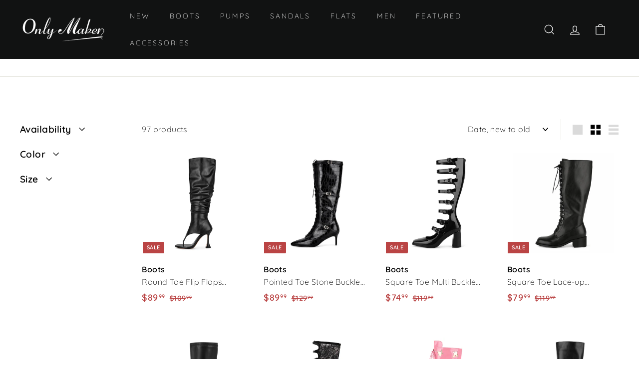

--- FILE ---
content_type: text/html; charset=utf-8
request_url: https://www.onlymaker.com/collections/knee-high-boots?page=1
body_size: 57338
content:
<!doctype html>
<html class="no-js" lang="en" dir="ltr">
<head>
  <meta charset="utf-8">
  <meta name="google-site-verification" content="yg-mJKZ9CwNz2-mAtgLhlf-Pi5ls_QVF-jqpJqb_hdo" />
  <meta name="google-site-verification" content="LDIcuprYBFT_Dv49UPwf2AzzIwvMYRvX4eNG69DxELo" />
  <meta name="p:domain_verify" content="5767ce53921fb26926a1f792a4527fb9">

  <meta http-equiv="X-UA-Compatible" content="IE=edge,chrome=1">
  <meta name="viewport" content="width=device-width,initial-scale=1">
  <meta name="theme-color" content="#111111">
  <link rel="canonical" href="https://www.onlymaker.com/collections/knee-high-boots">
  <link rel="preload" as="style" href="//www.onlymaker.com/cdn/shop/t/24/assets/theme.css?v=160434083642866591751759333063">
  <link rel="preload" as="script" href="//www.onlymaker.com/cdn/shop/t/24/assets/theme.js?v=9272240096385692271653553030">
  <link rel="preconnect" href="https://cdn.shopify.com">
  <link rel="preconnect" href="https://fonts.shopifycdn.com">
  <link rel="dns-prefetch" href="https://productreviews.shopifycdn.com">
  <link rel="dns-prefetch" href="https://ajax.googleapis.com">
  <link rel="dns-prefetch" href="https://maps.googleapis.com">
  <link rel="dns-prefetch" href="https://maps.gstatic.com"><link rel="shortcut icon" href="//www.onlymaker.com/cdn/shop/files/omicns_32x32.png?v=1709191688" type="image/png" /><title>Knee High Boots
&ndash; Onlymaker
</title>
<meta property="og:site_name" content="Onlymaker">
  <meta property="og:url" content="https://www.onlymaker.com/collections/knee-high-boots">
  <meta property="og:title" content="Knee High Boots">
  <meta property="og:type" content="website">
  <meta property="og:description" content="Onlymaker specializes in handcrafted fashion boutique shoes. High heels for women and men. Extended sizes available from US5-15. Pick your favorite shoes from Onlymaker for your dream job etc."><meta name="twitter:site" content="@onlymaker_shoes">
  <meta name="twitter:card" content="summary_large_image">
  <meta name="twitter:title" content="Knee High Boots">
  <meta name="twitter:description" content="Onlymaker specializes in handcrafted fashion boutique shoes. High heels for women and men. Extended sizes available from US5-15. Pick your favorite shoes from Onlymaker for your dream job etc.">
<style data-shopify>@font-face {
  font-family: Poppins;
  font-weight: 500;
  font-style: normal;
  font-display: swap;
  src: url("//www.onlymaker.com/cdn/fonts/poppins/poppins_n5.ad5b4b72b59a00358afc706450c864c3c8323842.woff2") format("woff2"),
       url("//www.onlymaker.com/cdn/fonts/poppins/poppins_n5.33757fdf985af2d24b32fcd84c9a09224d4b2c39.woff") format("woff");
}

  @font-face {
  font-family: Quicksand;
  font-weight: 300;
  font-style: normal;
  font-display: swap;
  src: url("//www.onlymaker.com/cdn/fonts/quicksand/quicksand_n3.c2ef0e492caecbdb8e327c69b68cd550e0c0f353.woff2") format("woff2"),
       url("//www.onlymaker.com/cdn/fonts/quicksand/quicksand_n3.a05833ef989fa46d75b96396c21ab4abf30abf2e.woff") format("woff");
}


  @font-face {
  font-family: Quicksand;
  font-weight: 600;
  font-style: normal;
  font-display: swap;
  src: url("//www.onlymaker.com/cdn/fonts/quicksand/quicksand_n6.2d744c302b66242b8689223a01c2ae7d363b7b45.woff2") format("woff2"),
       url("//www.onlymaker.com/cdn/fonts/quicksand/quicksand_n6.0d771117677705be6acb5844d65cf2b9cbf6ea3d.woff") format("woff");
}

  
  
</style><link href="//www.onlymaker.com/cdn/shop/t/24/assets/theme.css?v=160434083642866591751759333063" rel="stylesheet" type="text/css" media="all" />
<style data-shopify>:root {
    --typeHeaderPrimary: Poppins;
    --typeHeaderFallback: sans-serif;
    --typeHeaderSize: 32px;
    --typeHeaderWeight: 500;
    --typeHeaderLineHeight: 1;
    --typeHeaderSpacing: 0.05em;

    --typeBasePrimary:Quicksand;
    --typeBaseFallback:sans-serif;
    --typeBaseSize: 16px;
    --typeBaseWeight: 300;
    --typeBaseSpacing: 0.025em;
    --typeBaseLineHeight: 1.6;

    --colorSmallImageBg: #ffffff;
    --colorSmallImageBgDark: #f7f7f7;
    --colorLargeImageBg: #0f0f0f;
    --colorLargeImageBgLight: #303030;

    --iconWeight: 3px;
    --iconLinecaps: miter;

    
      --buttonRadius: 0px;
      --btnPadding: 11px 20px;
    

    
      --roundness: 0px;
    

    
      --gridThickness: 0px;
    

    --productTileMargin: 5%;
    --collectionTileMargin: 15%;

    --swatchSize: 40px;
  }

  @media screen and (max-width: 768px) {
    :root {
      --typeBaseSize: 14px;

      
        --roundness: 0px;
        --btnPadding: 9px 17px;
      
    }
  }</style><script>
    document.documentElement.className = document.documentElement.className.replace('no-js', 'js');

    window.theme = window.theme || {};
    theme.routes = {
      home: "/",
      collections: "/collections",
      cart: "/cart.js",
      cartPage: "/cart",
      cartAdd: "/cart/add.js",
      cartChange: "/cart/change.js",
      search: "/search"
    };
    theme.strings = {
      soldOut: "Sold Out",
      unavailable: "Unavailable",
      inStockLabel: "In stock, ready to ship",
      stockLabel: "Low stock - [count] items left",
      willNotShipUntil: "Ready to ship [date]",
      willBeInStockAfter: "Back in stock [date]",
      waitingForStock: "Inventory on the way",
      savePrice: "Save [saved_amount]",
      cartEmpty: "Your cart is currently empty.",
      cartTermsConfirmation: "You must agree with the terms and conditions of sales to check out",
      searchCollections: "Collections:",
      searchPages: "Pages:",
      searchArticles: "Articles:"
    };
    theme.settings = {
      dynamicVariantsEnable: true,
      cartType: "dropdown",
      isCustomerTemplate: false,
      moneyFormat: "${{amount}}",
      saveType: "percent",
      productImageSize: "natural",
      productImageCover: false,
      predictiveSearch: true,
      predictiveSearchType: "product",
      superScriptSetting: true,
      superScriptPrice: true,
      quickView: true,
      quickAdd: false,
      themeName: 'Expanse',
      themeVersion: "2.3.0"
    };
  </script>

  <script>window.performance && window.performance.mark && window.performance.mark('shopify.content_for_header.start');</script><meta name="google-site-verification" content="yg-mJKZ9CwNz2-mAtgLhlf-Pi5ls_QVF-jqpJqb_hdo">
<meta id="shopify-digital-wallet" name="shopify-digital-wallet" content="/6436165/digital_wallets/dialog">
<meta name="shopify-checkout-api-token" content="6d028c907a048be9bee0d96513d428fb">
<meta id="in-context-paypal-metadata" data-shop-id="6436165" data-venmo-supported="false" data-environment="production" data-locale="en_US" data-paypal-v4="true" data-currency="USD">
<link rel="alternate" type="application/atom+xml" title="Feed" href="/collections/knee-high-boots.atom" />
<link rel="next" href="/collections/knee-high-boots?page=2">
<link rel="alternate" type="application/json+oembed" href="https://www.onlymaker.com/collections/knee-high-boots.oembed">
<script async="async" src="/checkouts/internal/preloads.js?locale=en-US"></script>
<script id="shopify-features" type="application/json">{"accessToken":"6d028c907a048be9bee0d96513d428fb","betas":["rich-media-storefront-analytics"],"domain":"www.onlymaker.com","predictiveSearch":true,"shopId":6436165,"locale":"en"}</script>
<script>var Shopify = Shopify || {};
Shopify.shop = "onlymaker.myshopify.com";
Shopify.locale = "en";
Shopify.currency = {"active":"USD","rate":"1.0"};
Shopify.country = "US";
Shopify.theme = {"name":"250415","id":129988001945,"schema_name":"Expanse","schema_version":"2.3.0","theme_store_id":902,"role":"main"};
Shopify.theme.handle = "null";
Shopify.theme.style = {"id":null,"handle":null};
Shopify.cdnHost = "www.onlymaker.com/cdn";
Shopify.routes = Shopify.routes || {};
Shopify.routes.root = "/";</script>
<script type="module">!function(o){(o.Shopify=o.Shopify||{}).modules=!0}(window);</script>
<script>!function(o){function n(){var o=[];function n(){o.push(Array.prototype.slice.apply(arguments))}return n.q=o,n}var t=o.Shopify=o.Shopify||{};t.loadFeatures=n(),t.autoloadFeatures=n()}(window);</script>
<script id="shop-js-analytics" type="application/json">{"pageType":"collection"}</script>
<script defer="defer" async type="module" src="//www.onlymaker.com/cdn/shopifycloud/shop-js/modules/v2/client.init-shop-cart-sync_BT-GjEfc.en.esm.js"></script>
<script defer="defer" async type="module" src="//www.onlymaker.com/cdn/shopifycloud/shop-js/modules/v2/chunk.common_D58fp_Oc.esm.js"></script>
<script defer="defer" async type="module" src="//www.onlymaker.com/cdn/shopifycloud/shop-js/modules/v2/chunk.modal_xMitdFEc.esm.js"></script>
<script type="module">
  await import("//www.onlymaker.com/cdn/shopifycloud/shop-js/modules/v2/client.init-shop-cart-sync_BT-GjEfc.en.esm.js");
await import("//www.onlymaker.com/cdn/shopifycloud/shop-js/modules/v2/chunk.common_D58fp_Oc.esm.js");
await import("//www.onlymaker.com/cdn/shopifycloud/shop-js/modules/v2/chunk.modal_xMitdFEc.esm.js");

  window.Shopify.SignInWithShop?.initShopCartSync?.({"fedCMEnabled":true,"windoidEnabled":true});

</script>
<script>(function() {
  var isLoaded = false;
  function asyncLoad() {
    if (isLoaded) return;
    isLoaded = true;
    var urls = ["https:\/\/static.shareasale.com\/json\/shopify\/shareasale-tracking.js?sasmid=91778\u0026ssmtid=91265\u0026shop=onlymaker.myshopify.com"];
    for (var i = 0; i < urls.length; i++) {
      var s = document.createElement('script');
      s.type = 'text/javascript';
      s.async = true;
      s.src = urls[i];
      var x = document.getElementsByTagName('script')[0];
      x.parentNode.insertBefore(s, x);
    }
  };
  if(window.attachEvent) {
    window.attachEvent('onload', asyncLoad);
  } else {
    window.addEventListener('load', asyncLoad, false);
  }
})();</script>
<script id="__st">var __st={"a":6436165,"offset":28800,"reqid":"8ac3932b-1ce6-4b1d-9b5b-24a2f12456f7-1769122062","pageurl":"www.onlymaker.com\/collections\/knee-high-boots?page=1","u":"c6fa00408deb","p":"collection","rtyp":"collection","rid":324594532505};</script>
<script>window.ShopifyPaypalV4VisibilityTracking = true;</script>
<script id="captcha-bootstrap">!function(){'use strict';const t='contact',e='account',n='new_comment',o=[[t,t],['blogs',n],['comments',n],[t,'customer']],c=[[e,'customer_login'],[e,'guest_login'],[e,'recover_customer_password'],[e,'create_customer']],r=t=>t.map((([t,e])=>`form[action*='/${t}']:not([data-nocaptcha='true']) input[name='form_type'][value='${e}']`)).join(','),a=t=>()=>t?[...document.querySelectorAll(t)].map((t=>t.form)):[];function s(){const t=[...o],e=r(t);return a(e)}const i='password',u='form_key',d=['recaptcha-v3-token','g-recaptcha-response','h-captcha-response',i],f=()=>{try{return window.sessionStorage}catch{return}},m='__shopify_v',_=t=>t.elements[u];function p(t,e,n=!1){try{const o=window.sessionStorage,c=JSON.parse(o.getItem(e)),{data:r}=function(t){const{data:e,action:n}=t;return t[m]||n?{data:e,action:n}:{data:t,action:n}}(c);for(const[e,n]of Object.entries(r))t.elements[e]&&(t.elements[e].value=n);n&&o.removeItem(e)}catch(o){console.error('form repopulation failed',{error:o})}}const l='form_type',E='cptcha';function T(t){t.dataset[E]=!0}const w=window,h=w.document,L='Shopify',v='ce_forms',y='captcha';let A=!1;((t,e)=>{const n=(g='f06e6c50-85a8-45c8-87d0-21a2b65856fe',I='https://cdn.shopify.com/shopifycloud/storefront-forms-hcaptcha/ce_storefront_forms_captcha_hcaptcha.v1.5.2.iife.js',D={infoText:'Protected by hCaptcha',privacyText:'Privacy',termsText:'Terms'},(t,e,n)=>{const o=w[L][v],c=o.bindForm;if(c)return c(t,g,e,D).then(n);var r;o.q.push([[t,g,e,D],n]),r=I,A||(h.body.append(Object.assign(h.createElement('script'),{id:'captcha-provider',async:!0,src:r})),A=!0)});var g,I,D;w[L]=w[L]||{},w[L][v]=w[L][v]||{},w[L][v].q=[],w[L][y]=w[L][y]||{},w[L][y].protect=function(t,e){n(t,void 0,e),T(t)},Object.freeze(w[L][y]),function(t,e,n,w,h,L){const[v,y,A,g]=function(t,e,n){const i=e?o:[],u=t?c:[],d=[...i,...u],f=r(d),m=r(i),_=r(d.filter((([t,e])=>n.includes(e))));return[a(f),a(m),a(_),s()]}(w,h,L),I=t=>{const e=t.target;return e instanceof HTMLFormElement?e:e&&e.form},D=t=>v().includes(t);t.addEventListener('submit',(t=>{const e=I(t);if(!e)return;const n=D(e)&&!e.dataset.hcaptchaBound&&!e.dataset.recaptchaBound,o=_(e),c=g().includes(e)&&(!o||!o.value);(n||c)&&t.preventDefault(),c&&!n&&(function(t){try{if(!f())return;!function(t){const e=f();if(!e)return;const n=_(t);if(!n)return;const o=n.value;o&&e.removeItem(o)}(t);const e=Array.from(Array(32),(()=>Math.random().toString(36)[2])).join('');!function(t,e){_(t)||t.append(Object.assign(document.createElement('input'),{type:'hidden',name:u})),t.elements[u].value=e}(t,e),function(t,e){const n=f();if(!n)return;const o=[...t.querySelectorAll(`input[type='${i}']`)].map((({name:t})=>t)),c=[...d,...o],r={};for(const[a,s]of new FormData(t).entries())c.includes(a)||(r[a]=s);n.setItem(e,JSON.stringify({[m]:1,action:t.action,data:r}))}(t,e)}catch(e){console.error('failed to persist form',e)}}(e),e.submit())}));const S=(t,e)=>{t&&!t.dataset[E]&&(n(t,e.some((e=>e===t))),T(t))};for(const o of['focusin','change'])t.addEventListener(o,(t=>{const e=I(t);D(e)&&S(e,y())}));const B=e.get('form_key'),M=e.get(l),P=B&&M;t.addEventListener('DOMContentLoaded',(()=>{const t=y();if(P)for(const e of t)e.elements[l].value===M&&p(e,B);[...new Set([...A(),...v().filter((t=>'true'===t.dataset.shopifyCaptcha))])].forEach((e=>S(e,t)))}))}(h,new URLSearchParams(w.location.search),n,t,e,['guest_login'])})(!1,!0)}();</script>
<script integrity="sha256-4kQ18oKyAcykRKYeNunJcIwy7WH5gtpwJnB7kiuLZ1E=" data-source-attribution="shopify.loadfeatures" defer="defer" src="//www.onlymaker.com/cdn/shopifycloud/storefront/assets/storefront/load_feature-a0a9edcb.js" crossorigin="anonymous"></script>
<script data-source-attribution="shopify.dynamic_checkout.dynamic.init">var Shopify=Shopify||{};Shopify.PaymentButton=Shopify.PaymentButton||{isStorefrontPortableWallets:!0,init:function(){window.Shopify.PaymentButton.init=function(){};var t=document.createElement("script");t.src="https://www.onlymaker.com/cdn/shopifycloud/portable-wallets/latest/portable-wallets.en.js",t.type="module",document.head.appendChild(t)}};
</script>
<script data-source-attribution="shopify.dynamic_checkout.buyer_consent">
  function portableWalletsHideBuyerConsent(e){var t=document.getElementById("shopify-buyer-consent"),n=document.getElementById("shopify-subscription-policy-button");t&&n&&(t.classList.add("hidden"),t.setAttribute("aria-hidden","true"),n.removeEventListener("click",e))}function portableWalletsShowBuyerConsent(e){var t=document.getElementById("shopify-buyer-consent"),n=document.getElementById("shopify-subscription-policy-button");t&&n&&(t.classList.remove("hidden"),t.removeAttribute("aria-hidden"),n.addEventListener("click",e))}window.Shopify?.PaymentButton&&(window.Shopify.PaymentButton.hideBuyerConsent=portableWalletsHideBuyerConsent,window.Shopify.PaymentButton.showBuyerConsent=portableWalletsShowBuyerConsent);
</script>
<script data-source-attribution="shopify.dynamic_checkout.cart.bootstrap">document.addEventListener("DOMContentLoaded",(function(){function t(){return document.querySelector("shopify-accelerated-checkout-cart, shopify-accelerated-checkout")}if(t())Shopify.PaymentButton.init();else{new MutationObserver((function(e,n){t()&&(Shopify.PaymentButton.init(),n.disconnect())})).observe(document.body,{childList:!0,subtree:!0})}}));
</script>
<link id="shopify-accelerated-checkout-styles" rel="stylesheet" media="screen" href="https://www.onlymaker.com/cdn/shopifycloud/portable-wallets/latest/accelerated-checkout-backwards-compat.css" crossorigin="anonymous">
<style id="shopify-accelerated-checkout-cart">
        #shopify-buyer-consent {
  margin-top: 1em;
  display: inline-block;
  width: 100%;
}

#shopify-buyer-consent.hidden {
  display: none;
}

#shopify-subscription-policy-button {
  background: none;
  border: none;
  padding: 0;
  text-decoration: underline;
  font-size: inherit;
  cursor: pointer;
}

#shopify-subscription-policy-button::before {
  box-shadow: none;
}

      </style>

<script>window.performance && window.performance.mark && window.performance.mark('shopify.content_for_header.end');</script>

  <script src="//www.onlymaker.com/cdn/shop/t/24/assets/vendor-scripts-v1.js" defer="defer"></script>
  <script src="//www.onlymaker.com/cdn/shop/t/24/assets/theme.js?v=9272240096385692271653553030" defer="defer"></script>
<!-- Start of Judge.me Core -->
<link rel="dns-prefetch" href="https://cdn.judge.me/">
<script data-cfasync='false' class='jdgm-settings-script'>window.jdgmSettings={"pagination":5,"disable_web_reviews":false,"badge_no_review_text":"No reviews","badge_n_reviews_text":"{{ n }} review/reviews","badge_star_color":"#ba4444","hide_badge_preview_if_no_reviews":true,"badge_hide_text":false,"enforce_center_preview_badge":false,"widget_title":"Customer Reviews","widget_open_form_text":"Write a review","widget_close_form_text":"Cancel review","widget_refresh_page_text":"Refresh page","widget_summary_text":"Based on {{ number_of_reviews }} review/reviews","widget_no_review_text":"Be the first to write a review","widget_name_field_text":"Display name","widget_verified_name_field_text":"Verified Name (public)","widget_name_placeholder_text":"Display name","widget_required_field_error_text":"This field is required.","widget_email_field_text":"Email address","widget_verified_email_field_text":"Verified Email (private, can not be edited)","widget_email_placeholder_text":"Your email address","widget_email_field_error_text":"Please enter a valid email address.","widget_rating_field_text":"Rating","widget_review_title_field_text":"Review Title","widget_review_title_placeholder_text":"Give your review a title","widget_review_body_field_text":"Review content","widget_review_body_placeholder_text":"Start writing here...","widget_pictures_field_text":"Picture/Video (optional)","widget_submit_review_text":"Submit Review","widget_submit_verified_review_text":"Submit Verified Review","widget_submit_success_msg_with_auto_publish":"Thank you! Please refresh the page in a few moments to see your review. You can remove or edit your review by logging into \u003ca href='https://judge.me/login' target='_blank' rel='nofollow noopener'\u003eJudge.me\u003c/a\u003e","widget_submit_success_msg_no_auto_publish":"Thank you! Your review will be published as soon as it is approved by the shop admin. You can remove or edit your review by logging into \u003ca href='https://judge.me/login' target='_blank' rel='nofollow noopener'\u003eJudge.me\u003c/a\u003e","widget_show_default_reviews_out_of_total_text":"Showing {{ n_reviews_shown }} out of {{ n_reviews }} reviews.","widget_show_all_link_text":"Show all","widget_show_less_link_text":"Show less","widget_author_said_text":"{{ reviewer_name }} said:","widget_days_text":"{{ n }} days ago","widget_weeks_text":"{{ n }} week/weeks ago","widget_months_text":"{{ n }} month/months ago","widget_years_text":"{{ n }} year/years ago","widget_yesterday_text":"Yesterday","widget_today_text":"Today","widget_replied_text":"\u003e\u003e {{ shop_name }} replied:","widget_read_more_text":"Read more","widget_reviewer_name_as_initial":"","widget_rating_filter_color":"","widget_rating_filter_see_all_text":"See all reviews","widget_sorting_most_recent_text":"Most Recent","widget_sorting_highest_rating_text":"Highest Rating","widget_sorting_lowest_rating_text":"Lowest Rating","widget_sorting_with_pictures_text":"Only Pictures","widget_sorting_most_helpful_text":"Most Helpful","widget_open_question_form_text":"Ask a question","widget_reviews_subtab_text":"Reviews","widget_questions_subtab_text":"Questions","widget_question_label_text":"Question","widget_answer_label_text":"Answer","widget_question_placeholder_text":"Write your question here","widget_submit_question_text":"Submit Question","widget_question_submit_success_text":"Thank you for your question! We will notify you once it gets answered.","widget_star_color":"#ba4444","verified_badge_text":"Verified","verified_badge_bg_color":"","verified_badge_text_color":"","verified_badge_placement":"left-of-reviewer-name","widget_review_max_height":"","widget_hide_border":false,"widget_social_share":false,"widget_thumb":false,"widget_review_location_show":false,"widget_location_format":"country_iso_code","all_reviews_include_out_of_store_products":true,"all_reviews_out_of_store_text":"(out of store)","all_reviews_pagination":100,"all_reviews_product_name_prefix_text":"about","enable_review_pictures":true,"enable_question_anwser":false,"widget_theme":"","review_date_format":"mm/dd/yyyy","default_sort_method":"most-recent","widget_product_reviews_subtab_text":"Product Reviews","widget_shop_reviews_subtab_text":"Shop Reviews","widget_other_products_reviews_text":"Reviews for other products","widget_store_reviews_subtab_text":"Store reviews","widget_no_store_reviews_text":"This store hasn't received any reviews yet","widget_web_restriction_product_reviews_text":"This product hasn't received any reviews yet","widget_no_items_text":"No items found","widget_show_more_text":"Show more","widget_write_a_store_review_text":"Write a Store Review","widget_other_languages_heading":"Reviews in Other Languages","widget_translate_review_text":"Translate review to {{ language }}","widget_translating_review_text":"Translating...","widget_show_original_translation_text":"Show original ({{ language }})","widget_translate_review_failed_text":"Review couldn't be translated.","widget_translate_review_retry_text":"Retry","widget_translate_review_try_again_later_text":"Try again later","show_product_url_for_grouped_product":false,"widget_sorting_pictures_first_text":"Pictures First","show_pictures_on_all_rev_page_mobile":false,"show_pictures_on_all_rev_page_desktop":false,"floating_tab_hide_mobile_install_preference":false,"floating_tab_button_name":"★ Reviews","floating_tab_title":"Let customers speak for us","floating_tab_button_color":"","floating_tab_button_background_color":"","floating_tab_url":"","floating_tab_url_enabled":false,"floating_tab_tab_style":"text","all_reviews_text_badge_text":"Customers rate us {{ shop.metafields.judgeme.all_reviews_rating | round: 1 }}/5 based on {{ shop.metafields.judgeme.all_reviews_count }} reviews.","all_reviews_text_badge_text_branded_style":"{{ shop.metafields.judgeme.all_reviews_rating | round: 1 }} out of 5 stars based on {{ shop.metafields.judgeme.all_reviews_count }} reviews","is_all_reviews_text_badge_a_link":false,"show_stars_for_all_reviews_text_badge":false,"all_reviews_text_badge_url":"","all_reviews_text_style":"text","all_reviews_text_color_style":"judgeme_brand_color","all_reviews_text_color":"#108474","all_reviews_text_show_jm_brand":true,"featured_carousel_show_header":true,"featured_carousel_title":"Let customers speak for us","testimonials_carousel_title":"Customers are saying","videos_carousel_title":"Real customer stories","cards_carousel_title":"Customers are saying","featured_carousel_count_text":"from {{ n }} reviews","featured_carousel_add_link_to_all_reviews_page":false,"featured_carousel_url":"","featured_carousel_show_images":true,"featured_carousel_autoslide_interval":5,"featured_carousel_arrows_on_the_sides":false,"featured_carousel_height":250,"featured_carousel_width":80,"featured_carousel_image_size":0,"featured_carousel_image_height":250,"featured_carousel_arrow_color":"#eeeeee","verified_count_badge_style":"vintage","verified_count_badge_orientation":"horizontal","verified_count_badge_color_style":"judgeme_brand_color","verified_count_badge_color":"#108474","is_verified_count_badge_a_link":false,"verified_count_badge_url":"","verified_count_badge_show_jm_brand":true,"widget_rating_preset_default":5,"widget_first_sub_tab":"product-reviews","widget_show_histogram":true,"widget_histogram_use_custom_color":false,"widget_pagination_use_custom_color":false,"widget_star_use_custom_color":true,"widget_verified_badge_use_custom_color":false,"widget_write_review_use_custom_color":false,"picture_reminder_submit_button":"Upload Pictures","enable_review_videos":false,"mute_video_by_default":false,"widget_sorting_videos_first_text":"Videos First","widget_review_pending_text":"Pending","featured_carousel_items_for_large_screen":3,"social_share_options_order":"Facebook,Twitter","remove_microdata_snippet":true,"disable_json_ld":false,"enable_json_ld_products":false,"preview_badge_show_question_text":false,"preview_badge_no_question_text":"No questions","preview_badge_n_question_text":"{{ number_of_questions }} question/questions","qa_badge_show_icon":false,"qa_badge_position":"same-row","remove_judgeme_branding":true,"widget_add_search_bar":false,"widget_search_bar_placeholder":"Search","widget_sorting_verified_only_text":"Verified only","featured_carousel_theme":"default","featured_carousel_show_rating":true,"featured_carousel_show_title":true,"featured_carousel_show_body":true,"featured_carousel_show_date":false,"featured_carousel_show_reviewer":true,"featured_carousel_show_product":false,"featured_carousel_header_background_color":"#108474","featured_carousel_header_text_color":"#ffffff","featured_carousel_name_product_separator":"reviewed","featured_carousel_full_star_background":"#108474","featured_carousel_empty_star_background":"#dadada","featured_carousel_vertical_theme_background":"#f9fafb","featured_carousel_verified_badge_enable":false,"featured_carousel_verified_badge_color":"#108474","featured_carousel_border_style":"round","featured_carousel_review_line_length_limit":3,"featured_carousel_more_reviews_button_text":"Read more reviews","featured_carousel_view_product_button_text":"View product","all_reviews_page_load_reviews_on":"scroll","all_reviews_page_load_more_text":"Load More Reviews","disable_fb_tab_reviews":false,"enable_ajax_cdn_cache":false,"widget_public_name_text":"displayed publicly like","default_reviewer_name":"John Smith","default_reviewer_name_has_non_latin":true,"widget_reviewer_anonymous":"Anonymous","medals_widget_title":"Judge.me Review Medals","medals_widget_background_color":"#f9fafb","medals_widget_position":"footer_all_pages","medals_widget_border_color":"#f9fafb","medals_widget_verified_text_position":"left","medals_widget_use_monochromatic_version":false,"medals_widget_elements_color":"#108474","show_reviewer_avatar":true,"widget_invalid_yt_video_url_error_text":"Not a YouTube video URL","widget_max_length_field_error_text":"Please enter no more than {0} characters.","widget_show_country_flag":false,"widget_show_collected_via_shop_app":true,"widget_verified_by_shop_badge_style":"light","widget_verified_by_shop_text":"Verified by Shop","widget_show_photo_gallery":false,"widget_load_with_code_splitting":true,"widget_ugc_install_preference":false,"widget_ugc_title":"Made by us, Shared by you","widget_ugc_subtitle":"Tag us to see your picture featured in our page","widget_ugc_arrows_color":"#ffffff","widget_ugc_primary_button_text":"Buy Now","widget_ugc_primary_button_background_color":"#108474","widget_ugc_primary_button_text_color":"#ffffff","widget_ugc_primary_button_border_width":"0","widget_ugc_primary_button_border_style":"none","widget_ugc_primary_button_border_color":"#108474","widget_ugc_primary_button_border_radius":"25","widget_ugc_secondary_button_text":"Load More","widget_ugc_secondary_button_background_color":"#ffffff","widget_ugc_secondary_button_text_color":"#108474","widget_ugc_secondary_button_border_width":"2","widget_ugc_secondary_button_border_style":"solid","widget_ugc_secondary_button_border_color":"#108474","widget_ugc_secondary_button_border_radius":"25","widget_ugc_reviews_button_text":"View Reviews","widget_ugc_reviews_button_background_color":"#ffffff","widget_ugc_reviews_button_text_color":"#108474","widget_ugc_reviews_button_border_width":"2","widget_ugc_reviews_button_border_style":"solid","widget_ugc_reviews_button_border_color":"#108474","widget_ugc_reviews_button_border_radius":"25","widget_ugc_reviews_button_link_to":"judgeme-reviews-page","widget_ugc_show_post_date":true,"widget_ugc_max_width":"800","widget_rating_metafield_value_type":true,"widget_primary_color":"#108474","widget_enable_secondary_color":false,"widget_secondary_color":"#edf5f5","widget_summary_average_rating_text":"{{ average_rating }} out of 5","widget_media_grid_title":"Customer photos \u0026 videos","widget_media_grid_see_more_text":"See more","widget_round_style":false,"widget_show_product_medals":true,"widget_verified_by_judgeme_text":"Verified by Judge.me","widget_show_store_medals":true,"widget_verified_by_judgeme_text_in_store_medals":"Verified by Judge.me","widget_media_field_exceed_quantity_message":"Sorry, we can only accept {{ max_media }} for one review.","widget_media_field_exceed_limit_message":"{{ file_name }} is too large, please select a {{ media_type }} less than {{ size_limit }}MB.","widget_review_submitted_text":"Review Submitted!","widget_question_submitted_text":"Question Submitted!","widget_close_form_text_question":"Cancel","widget_write_your_answer_here_text":"Write your answer here","widget_enabled_branded_link":true,"widget_show_collected_by_judgeme":false,"widget_reviewer_name_color":"","widget_write_review_text_color":"","widget_write_review_bg_color":"","widget_collected_by_judgeme_text":"collected by Judge.me","widget_pagination_type":"standard","widget_load_more_text":"Load More","widget_load_more_color":"#108474","widget_full_review_text":"Full Review","widget_read_more_reviews_text":"Read More Reviews","widget_read_questions_text":"Read Questions","widget_questions_and_answers_text":"Questions \u0026 Answers","widget_verified_by_text":"Verified by","widget_verified_text":"Verified","widget_number_of_reviews_text":"{{ number_of_reviews }} reviews","widget_back_button_text":"Back","widget_next_button_text":"Next","widget_custom_forms_filter_button":"Filters","custom_forms_style":"vertical","widget_show_review_information":false,"how_reviews_are_collected":"How reviews are collected?","widget_show_review_keywords":false,"widget_gdpr_statement":"How we use your data: We'll only contact you about the review you left, and only if necessary. By submitting your review, you agree to Judge.me's \u003ca href='https://judge.me/terms' target='_blank' rel='nofollow noopener'\u003eterms\u003c/a\u003e, \u003ca href='https://judge.me/privacy' target='_blank' rel='nofollow noopener'\u003eprivacy\u003c/a\u003e and \u003ca href='https://judge.me/content-policy' target='_blank' rel='nofollow noopener'\u003econtent\u003c/a\u003e policies.","widget_multilingual_sorting_enabled":false,"widget_translate_review_content_enabled":false,"widget_translate_review_content_method":"manual","popup_widget_review_selection":"automatically_with_pictures","popup_widget_round_border_style":true,"popup_widget_show_title":true,"popup_widget_show_body":true,"popup_widget_show_reviewer":false,"popup_widget_show_product":true,"popup_widget_show_pictures":true,"popup_widget_use_review_picture":true,"popup_widget_show_on_home_page":true,"popup_widget_show_on_product_page":true,"popup_widget_show_on_collection_page":true,"popup_widget_show_on_cart_page":true,"popup_widget_position":"bottom_left","popup_widget_first_review_delay":5,"popup_widget_duration":5,"popup_widget_interval":5,"popup_widget_review_count":5,"popup_widget_hide_on_mobile":true,"review_snippet_widget_round_border_style":true,"review_snippet_widget_card_color":"#FFFFFF","review_snippet_widget_slider_arrows_background_color":"#FFFFFF","review_snippet_widget_slider_arrows_color":"#000000","review_snippet_widget_star_color":"#108474","show_product_variant":false,"all_reviews_product_variant_label_text":"Variant: ","widget_show_verified_branding":false,"widget_ai_summary_title":"Customers say","widget_ai_summary_disclaimer":"AI-powered review summary based on recent customer reviews","widget_show_ai_summary":false,"widget_show_ai_summary_bg":false,"widget_show_review_title_input":true,"redirect_reviewers_invited_via_email":"review_widget","request_store_review_after_product_review":false,"request_review_other_products_in_order":false,"review_form_color_scheme":"default","review_form_corner_style":"square","review_form_star_color":{},"review_form_text_color":"#333333","review_form_background_color":"#ffffff","review_form_field_background_color":"#fafafa","review_form_button_color":{},"review_form_button_text_color":"#ffffff","review_form_modal_overlay_color":"#000000","review_content_screen_title_text":"How would you rate this product?","review_content_introduction_text":"We would love it if you would share a bit about your experience.","store_review_form_title_text":"How would you rate this store?","store_review_form_introduction_text":"We would love it if you would share a bit about your experience.","show_review_guidance_text":true,"one_star_review_guidance_text":"Poor","five_star_review_guidance_text":"Great","customer_information_screen_title_text":"About you","customer_information_introduction_text":"Please tell us more about you.","custom_questions_screen_title_text":"Your experience in more detail","custom_questions_introduction_text":"Here are a few questions to help us understand more about your experience.","review_submitted_screen_title_text":"Thanks for your review!","review_submitted_screen_thank_you_text":"We are processing it and it will appear on the store soon.","review_submitted_screen_email_verification_text":"Please confirm your email by clicking the link we just sent you. This helps us keep reviews authentic.","review_submitted_request_store_review_text":"Would you like to share your experience of shopping with us?","review_submitted_review_other_products_text":"Would you like to review these products?","store_review_screen_title_text":"Would you like to share your experience of shopping with us?","store_review_introduction_text":"We value your feedback and use it to improve. Please share any thoughts or suggestions you have.","reviewer_media_screen_title_picture_text":"Share a picture","reviewer_media_introduction_picture_text":"Upload a photo to support your review.","reviewer_media_screen_title_video_text":"Share a video","reviewer_media_introduction_video_text":"Upload a video to support your review.","reviewer_media_screen_title_picture_or_video_text":"Share a picture or video","reviewer_media_introduction_picture_or_video_text":"Upload a photo or video to support your review.","reviewer_media_youtube_url_text":"Paste your Youtube URL here","advanced_settings_next_step_button_text":"Next","advanced_settings_close_review_button_text":"Close","modal_write_review_flow":false,"write_review_flow_required_text":"Required","write_review_flow_privacy_message_text":"We respect your privacy.","write_review_flow_anonymous_text":"Post review as anonymous","write_review_flow_visibility_text":"This won't be visible to other customers.","write_review_flow_multiple_selection_help_text":"Select as many as you like","write_review_flow_single_selection_help_text":"Select one option","write_review_flow_required_field_error_text":"This field is required","write_review_flow_invalid_email_error_text":"Please enter a valid email address","write_review_flow_max_length_error_text":"Max. {{ max_length }} characters.","write_review_flow_media_upload_text":"\u003cb\u003eClick to upload\u003c/b\u003e or drag and drop","write_review_flow_gdpr_statement":"We'll only contact you about your review if necessary. By submitting your review, you agree to our \u003ca href='https://judge.me/terms' target='_blank' rel='nofollow noopener'\u003eterms and conditions\u003c/a\u003e and \u003ca href='https://judge.me/privacy' target='_blank' rel='nofollow noopener'\u003eprivacy policy\u003c/a\u003e.","rating_only_reviews_enabled":false,"show_negative_reviews_help_screen":false,"new_review_flow_help_screen_rating_threshold":3,"negative_review_resolution_screen_title_text":"Tell us more","negative_review_resolution_text":"Your experience matters to us. If there were issues with your purchase, we're here to help. Feel free to reach out to us, we'd love the opportunity to make things right.","negative_review_resolution_button_text":"Contact us","negative_review_resolution_proceed_with_review_text":"Leave a review","negative_review_resolution_subject":"Issue with purchase from {{ shop_name }}.{{ order_name }}","preview_badge_collection_page_install_status":false,"widget_review_custom_css":"","preview_badge_custom_css":"","preview_badge_stars_count":"5-stars","featured_carousel_custom_css":"","floating_tab_custom_css":"","all_reviews_widget_custom_css":"","medals_widget_custom_css":"","verified_badge_custom_css":"","all_reviews_text_custom_css":"","transparency_badges_collected_via_store_invite":false,"transparency_badges_from_another_provider":false,"transparency_badges_collected_from_store_visitor":false,"transparency_badges_collected_by_verified_review_provider":false,"transparency_badges_earned_reward":false,"transparency_badges_collected_via_store_invite_text":"Review collected via store invitation","transparency_badges_from_another_provider_text":"Review collected from another provider","transparency_badges_collected_from_store_visitor_text":"Review collected from a store visitor","transparency_badges_written_in_google_text":"Review written in Google","transparency_badges_written_in_etsy_text":"Review written in Etsy","transparency_badges_written_in_shop_app_text":"Review written in Shop App","transparency_badges_earned_reward_text":"Review earned a reward for future purchase","product_review_widget_per_page":10,"widget_store_review_label_text":"Review about the store","checkout_comment_extension_title_on_product_page":"Customer Comments","checkout_comment_extension_num_latest_comment_show":5,"checkout_comment_extension_format":"name_and_timestamp","checkout_comment_customer_name":"last_initial","checkout_comment_comment_notification":true,"preview_badge_collection_page_install_preference":true,"preview_badge_home_page_install_preference":true,"preview_badge_product_page_install_preference":true,"review_widget_install_preference":"","review_carousel_install_preference":false,"floating_reviews_tab_install_preference":"none","verified_reviews_count_badge_install_preference":false,"all_reviews_text_install_preference":false,"review_widget_best_location":true,"judgeme_medals_install_preference":false,"review_widget_revamp_enabled":false,"review_widget_qna_enabled":false,"review_widget_header_theme":"minimal","review_widget_widget_title_enabled":true,"review_widget_header_text_size":"medium","review_widget_header_text_weight":"regular","review_widget_average_rating_style":"compact","review_widget_bar_chart_enabled":true,"review_widget_bar_chart_type":"numbers","review_widget_bar_chart_style":"standard","review_widget_expanded_media_gallery_enabled":false,"review_widget_reviews_section_theme":"standard","review_widget_image_style":"thumbnails","review_widget_review_image_ratio":"square","review_widget_stars_size":"medium","review_widget_verified_badge":"standard_text","review_widget_review_title_text_size":"medium","review_widget_review_text_size":"medium","review_widget_review_text_length":"medium","review_widget_number_of_columns_desktop":3,"review_widget_carousel_transition_speed":5,"review_widget_custom_questions_answers_display":"always","review_widget_button_text_color":"#FFFFFF","review_widget_text_color":"#000000","review_widget_lighter_text_color":"#7B7B7B","review_widget_corner_styling":"soft","review_widget_review_word_singular":"review","review_widget_review_word_plural":"reviews","review_widget_voting_label":"Helpful?","review_widget_shop_reply_label":"Reply from {{ shop_name }}:","review_widget_filters_title":"Filters","qna_widget_question_word_singular":"Question","qna_widget_question_word_plural":"Questions","qna_widget_answer_reply_label":"Answer from {{ answerer_name }}:","qna_content_screen_title_text":"Ask a question about this product","qna_widget_question_required_field_error_text":"Please enter your question.","qna_widget_flow_gdpr_statement":"We'll only contact you about your question if necessary. By submitting your question, you agree to our \u003ca href='https://judge.me/terms' target='_blank' rel='nofollow noopener'\u003eterms and conditions\u003c/a\u003e and \u003ca href='https://judge.me/privacy' target='_blank' rel='nofollow noopener'\u003eprivacy policy\u003c/a\u003e.","qna_widget_question_submitted_text":"Thanks for your question!","qna_widget_close_form_text_question":"Close","qna_widget_question_submit_success_text":"We’ll notify you by email when your question is answered.","all_reviews_widget_v2025_enabled":false,"all_reviews_widget_v2025_header_theme":"default","all_reviews_widget_v2025_widget_title_enabled":true,"all_reviews_widget_v2025_header_text_size":"medium","all_reviews_widget_v2025_header_text_weight":"regular","all_reviews_widget_v2025_average_rating_style":"compact","all_reviews_widget_v2025_bar_chart_enabled":true,"all_reviews_widget_v2025_bar_chart_type":"numbers","all_reviews_widget_v2025_bar_chart_style":"standard","all_reviews_widget_v2025_expanded_media_gallery_enabled":false,"all_reviews_widget_v2025_show_store_medals":true,"all_reviews_widget_v2025_show_photo_gallery":true,"all_reviews_widget_v2025_show_review_keywords":false,"all_reviews_widget_v2025_show_ai_summary":false,"all_reviews_widget_v2025_show_ai_summary_bg":false,"all_reviews_widget_v2025_add_search_bar":false,"all_reviews_widget_v2025_default_sort_method":"most-recent","all_reviews_widget_v2025_reviews_per_page":10,"all_reviews_widget_v2025_reviews_section_theme":"default","all_reviews_widget_v2025_image_style":"thumbnails","all_reviews_widget_v2025_review_image_ratio":"square","all_reviews_widget_v2025_stars_size":"medium","all_reviews_widget_v2025_verified_badge":"bold_badge","all_reviews_widget_v2025_review_title_text_size":"medium","all_reviews_widget_v2025_review_text_size":"medium","all_reviews_widget_v2025_review_text_length":"medium","all_reviews_widget_v2025_number_of_columns_desktop":3,"all_reviews_widget_v2025_carousel_transition_speed":5,"all_reviews_widget_v2025_custom_questions_answers_display":"always","all_reviews_widget_v2025_show_product_variant":false,"all_reviews_widget_v2025_show_reviewer_avatar":true,"all_reviews_widget_v2025_reviewer_name_as_initial":"","all_reviews_widget_v2025_review_location_show":false,"all_reviews_widget_v2025_location_format":"","all_reviews_widget_v2025_show_country_flag":false,"all_reviews_widget_v2025_verified_by_shop_badge_style":"light","all_reviews_widget_v2025_social_share":false,"all_reviews_widget_v2025_social_share_options_order":"Facebook,Twitter,LinkedIn,Pinterest","all_reviews_widget_v2025_pagination_type":"standard","all_reviews_widget_v2025_button_text_color":"#FFFFFF","all_reviews_widget_v2025_text_color":"#000000","all_reviews_widget_v2025_lighter_text_color":"#7B7B7B","all_reviews_widget_v2025_corner_styling":"soft","all_reviews_widget_v2025_title":"Customer reviews","all_reviews_widget_v2025_ai_summary_title":"Customers say about this store","all_reviews_widget_v2025_no_review_text":"Be the first to write a review","platform":"shopify","branding_url":"https://app.judge.me/reviews/stores/www.onlymaker.com","branding_text":"Powered by Judge.me","locale":"en","reply_name":"Onlymaker","widget_version":"2.1","footer":true,"autopublish":false,"review_dates":true,"enable_custom_form":false,"shop_use_review_site":true,"shop_locale":"en","enable_multi_locales_translations":false,"show_review_title_input":true,"review_verification_email_status":"always","can_be_branded":false,"reply_name_text":"Onlymaker"};</script> <style class='jdgm-settings-style'>.jdgm-xx{left:0}:not(.jdgm-prev-badge__stars)>.jdgm-star{color:#ba4444}.jdgm-histogram .jdgm-star.jdgm-star{color:#ba4444}.jdgm-preview-badge .jdgm-star.jdgm-star{color:#ba4444}.jdgm-prev-badge[data-average-rating='0.00']{display:none !important}.jdgm-author-all-initials{display:none !important}.jdgm-author-last-initial{display:none !important}.jdgm-rev-widg__title{visibility:hidden}.jdgm-rev-widg__summary-text{visibility:hidden}.jdgm-prev-badge__text{visibility:hidden}.jdgm-rev__replier:before{content:'Onlymaker'}.jdgm-rev__prod-link-prefix:before{content:'about'}.jdgm-rev__variant-label:before{content:'Variant: '}.jdgm-rev__out-of-store-text:before{content:'(out of store)'}@media only screen and (min-width: 768px){.jdgm-rev__pics .jdgm-rev_all-rev-page-picture-separator,.jdgm-rev__pics .jdgm-rev__product-picture{display:none}}@media only screen and (max-width: 768px){.jdgm-rev__pics .jdgm-rev_all-rev-page-picture-separator,.jdgm-rev__pics .jdgm-rev__product-picture{display:none}}.jdgm-verified-count-badget[data-from-snippet="true"]{display:none !important}.jdgm-carousel-wrapper[data-from-snippet="true"]{display:none !important}.jdgm-all-reviews-text[data-from-snippet="true"]{display:none !important}.jdgm-medals-section[data-from-snippet="true"]{display:none !important}.jdgm-ugc-media-wrapper[data-from-snippet="true"]{display:none !important}.jdgm-rev__transparency-badge[data-badge-type="review_collected_via_store_invitation"]{display:none !important}.jdgm-rev__transparency-badge[data-badge-type="review_collected_from_another_provider"]{display:none !important}.jdgm-rev__transparency-badge[data-badge-type="review_collected_from_store_visitor"]{display:none !important}.jdgm-rev__transparency-badge[data-badge-type="review_written_in_etsy"]{display:none !important}.jdgm-rev__transparency-badge[data-badge-type="review_written_in_google_business"]{display:none !important}.jdgm-rev__transparency-badge[data-badge-type="review_written_in_shop_app"]{display:none !important}.jdgm-rev__transparency-badge[data-badge-type="review_earned_for_future_purchase"]{display:none !important}
</style> <style class='jdgm-settings-style'></style>

  
  
  
  <style class='jdgm-miracle-styles'>
  @-webkit-keyframes jdgm-spin{0%{-webkit-transform:rotate(0deg);-ms-transform:rotate(0deg);transform:rotate(0deg)}100%{-webkit-transform:rotate(359deg);-ms-transform:rotate(359deg);transform:rotate(359deg)}}@keyframes jdgm-spin{0%{-webkit-transform:rotate(0deg);-ms-transform:rotate(0deg);transform:rotate(0deg)}100%{-webkit-transform:rotate(359deg);-ms-transform:rotate(359deg);transform:rotate(359deg)}}@font-face{font-family:'JudgemeStar';src:url("[data-uri]") format("woff");font-weight:normal;font-style:normal}.jdgm-star{font-family:'JudgemeStar';display:inline !important;text-decoration:none !important;padding:0 4px 0 0 !important;margin:0 !important;font-weight:bold;opacity:1;-webkit-font-smoothing:antialiased;-moz-osx-font-smoothing:grayscale}.jdgm-star:hover{opacity:1}.jdgm-star:last-of-type{padding:0 !important}.jdgm-star.jdgm--on:before{content:"\e000"}.jdgm-star.jdgm--off:before{content:"\e001"}.jdgm-star.jdgm--half:before{content:"\e002"}.jdgm-widget *{margin:0;line-height:1.4;-webkit-box-sizing:border-box;-moz-box-sizing:border-box;box-sizing:border-box;-webkit-overflow-scrolling:touch}.jdgm-hidden{display:none !important;visibility:hidden !important}.jdgm-temp-hidden{display:none}.jdgm-spinner{width:40px;height:40px;margin:auto;border-radius:50%;border-top:2px solid #eee;border-right:2px solid #eee;border-bottom:2px solid #eee;border-left:2px solid #ccc;-webkit-animation:jdgm-spin 0.8s infinite linear;animation:jdgm-spin 0.8s infinite linear}.jdgm-prev-badge{display:block !important}

</style>


  
  
   


<script data-cfasync='false' class='jdgm-script'>
!function(e){window.jdgm=window.jdgm||{},jdgm.CDN_HOST="https://cdn.judge.me/",
jdgm.docReady=function(d){(e.attachEvent?"complete"===e.readyState:"loading"!==e.readyState)?
setTimeout(d,0):e.addEventListener("DOMContentLoaded",d)},jdgm.loadCSS=function(d,t,o,s){
!o&&jdgm.loadCSS.requestedUrls.indexOf(d)>=0||(jdgm.loadCSS.requestedUrls.push(d),
(s=e.createElement("link")).rel="stylesheet",s.class="jdgm-stylesheet",s.media="nope!",
s.href=d,s.onload=function(){this.media="all",t&&setTimeout(t)},e.body.appendChild(s))},
jdgm.loadCSS.requestedUrls=[],jdgm.docReady(function(){(window.jdgmLoadCSS||e.querySelectorAll(
".jdgm-widget, .jdgm-all-reviews-page").length>0)&&(jdgmSettings.widget_load_with_code_splitting?
parseFloat(jdgmSettings.widget_version)>=3?jdgm.loadCSS(jdgm.CDN_HOST+"widget_v3/base.css"):
jdgm.loadCSS(jdgm.CDN_HOST+"widget/base.css"):jdgm.loadCSS(jdgm.CDN_HOST+"shopify_v2.css"))})}(document);
</script>
<script async data-cfasync="false" type="text/javascript" src="https://cdn.judge.me/loader.js"></script>

<noscript><link rel="stylesheet" type="text/css" media="all" href="https://cdn.judge.me/shopify_v2.css"></noscript>
<!-- End of Judge.me Core -->


<!-- BEGIN app block: shopify://apps/judge-me-reviews/blocks/judgeme_core/61ccd3b1-a9f2-4160-9fe9-4fec8413e5d8 --><!-- Start of Judge.me Core -->






<link rel="dns-prefetch" href="https://cdn2.judge.me/cdn/widget_frontend">
<link rel="dns-prefetch" href="https://cdn.judge.me">
<link rel="dns-prefetch" href="https://cdn1.judge.me">
<link rel="dns-prefetch" href="https://api.judge.me">

<script data-cfasync='false' class='jdgm-settings-script'>window.jdgmSettings={"pagination":5,"disable_web_reviews":false,"badge_no_review_text":"No reviews","badge_n_reviews_text":"{{ n }} review/reviews","badge_star_color":"#ba4444","hide_badge_preview_if_no_reviews":true,"badge_hide_text":false,"enforce_center_preview_badge":false,"widget_title":"Customer Reviews","widget_open_form_text":"Write a review","widget_close_form_text":"Cancel review","widget_refresh_page_text":"Refresh page","widget_summary_text":"Based on {{ number_of_reviews }} review/reviews","widget_no_review_text":"Be the first to write a review","widget_name_field_text":"Display name","widget_verified_name_field_text":"Verified Name (public)","widget_name_placeholder_text":"Display name","widget_required_field_error_text":"This field is required.","widget_email_field_text":"Email address","widget_verified_email_field_text":"Verified Email (private, can not be edited)","widget_email_placeholder_text":"Your email address","widget_email_field_error_text":"Please enter a valid email address.","widget_rating_field_text":"Rating","widget_review_title_field_text":"Review Title","widget_review_title_placeholder_text":"Give your review a title","widget_review_body_field_text":"Review content","widget_review_body_placeholder_text":"Start writing here...","widget_pictures_field_text":"Picture/Video (optional)","widget_submit_review_text":"Submit Review","widget_submit_verified_review_text":"Submit Verified Review","widget_submit_success_msg_with_auto_publish":"Thank you! Please refresh the page in a few moments to see your review. You can remove or edit your review by logging into \u003ca href='https://judge.me/login' target='_blank' rel='nofollow noopener'\u003eJudge.me\u003c/a\u003e","widget_submit_success_msg_no_auto_publish":"Thank you! Your review will be published as soon as it is approved by the shop admin. You can remove or edit your review by logging into \u003ca href='https://judge.me/login' target='_blank' rel='nofollow noopener'\u003eJudge.me\u003c/a\u003e","widget_show_default_reviews_out_of_total_text":"Showing {{ n_reviews_shown }} out of {{ n_reviews }} reviews.","widget_show_all_link_text":"Show all","widget_show_less_link_text":"Show less","widget_author_said_text":"{{ reviewer_name }} said:","widget_days_text":"{{ n }} days ago","widget_weeks_text":"{{ n }} week/weeks ago","widget_months_text":"{{ n }} month/months ago","widget_years_text":"{{ n }} year/years ago","widget_yesterday_text":"Yesterday","widget_today_text":"Today","widget_replied_text":"\u003e\u003e {{ shop_name }} replied:","widget_read_more_text":"Read more","widget_reviewer_name_as_initial":"","widget_rating_filter_color":"","widget_rating_filter_see_all_text":"See all reviews","widget_sorting_most_recent_text":"Most Recent","widget_sorting_highest_rating_text":"Highest Rating","widget_sorting_lowest_rating_text":"Lowest Rating","widget_sorting_with_pictures_text":"Only Pictures","widget_sorting_most_helpful_text":"Most Helpful","widget_open_question_form_text":"Ask a question","widget_reviews_subtab_text":"Reviews","widget_questions_subtab_text":"Questions","widget_question_label_text":"Question","widget_answer_label_text":"Answer","widget_question_placeholder_text":"Write your question here","widget_submit_question_text":"Submit Question","widget_question_submit_success_text":"Thank you for your question! We will notify you once it gets answered.","widget_star_color":"#ba4444","verified_badge_text":"Verified","verified_badge_bg_color":"","verified_badge_text_color":"","verified_badge_placement":"left-of-reviewer-name","widget_review_max_height":"","widget_hide_border":false,"widget_social_share":false,"widget_thumb":false,"widget_review_location_show":false,"widget_location_format":"country_iso_code","all_reviews_include_out_of_store_products":true,"all_reviews_out_of_store_text":"(out of store)","all_reviews_pagination":100,"all_reviews_product_name_prefix_text":"about","enable_review_pictures":true,"enable_question_anwser":false,"widget_theme":"","review_date_format":"mm/dd/yyyy","default_sort_method":"most-recent","widget_product_reviews_subtab_text":"Product Reviews","widget_shop_reviews_subtab_text":"Shop Reviews","widget_other_products_reviews_text":"Reviews for other products","widget_store_reviews_subtab_text":"Store reviews","widget_no_store_reviews_text":"This store hasn't received any reviews yet","widget_web_restriction_product_reviews_text":"This product hasn't received any reviews yet","widget_no_items_text":"No items found","widget_show_more_text":"Show more","widget_write_a_store_review_text":"Write a Store Review","widget_other_languages_heading":"Reviews in Other Languages","widget_translate_review_text":"Translate review to {{ language }}","widget_translating_review_text":"Translating...","widget_show_original_translation_text":"Show original ({{ language }})","widget_translate_review_failed_text":"Review couldn't be translated.","widget_translate_review_retry_text":"Retry","widget_translate_review_try_again_later_text":"Try again later","show_product_url_for_grouped_product":false,"widget_sorting_pictures_first_text":"Pictures First","show_pictures_on_all_rev_page_mobile":false,"show_pictures_on_all_rev_page_desktop":false,"floating_tab_hide_mobile_install_preference":false,"floating_tab_button_name":"★ Reviews","floating_tab_title":"Let customers speak for us","floating_tab_button_color":"","floating_tab_button_background_color":"","floating_tab_url":"","floating_tab_url_enabled":false,"floating_tab_tab_style":"text","all_reviews_text_badge_text":"Customers rate us {{ shop.metafields.judgeme.all_reviews_rating | round: 1 }}/5 based on {{ shop.metafields.judgeme.all_reviews_count }} reviews.","all_reviews_text_badge_text_branded_style":"{{ shop.metafields.judgeme.all_reviews_rating | round: 1 }} out of 5 stars based on {{ shop.metafields.judgeme.all_reviews_count }} reviews","is_all_reviews_text_badge_a_link":false,"show_stars_for_all_reviews_text_badge":false,"all_reviews_text_badge_url":"","all_reviews_text_style":"text","all_reviews_text_color_style":"judgeme_brand_color","all_reviews_text_color":"#108474","all_reviews_text_show_jm_brand":true,"featured_carousel_show_header":true,"featured_carousel_title":"Let customers speak for us","testimonials_carousel_title":"Customers are saying","videos_carousel_title":"Real customer stories","cards_carousel_title":"Customers are saying","featured_carousel_count_text":"from {{ n }} reviews","featured_carousel_add_link_to_all_reviews_page":false,"featured_carousel_url":"","featured_carousel_show_images":true,"featured_carousel_autoslide_interval":5,"featured_carousel_arrows_on_the_sides":false,"featured_carousel_height":250,"featured_carousel_width":80,"featured_carousel_image_size":0,"featured_carousel_image_height":250,"featured_carousel_arrow_color":"#eeeeee","verified_count_badge_style":"vintage","verified_count_badge_orientation":"horizontal","verified_count_badge_color_style":"judgeme_brand_color","verified_count_badge_color":"#108474","is_verified_count_badge_a_link":false,"verified_count_badge_url":"","verified_count_badge_show_jm_brand":true,"widget_rating_preset_default":5,"widget_first_sub_tab":"product-reviews","widget_show_histogram":true,"widget_histogram_use_custom_color":false,"widget_pagination_use_custom_color":false,"widget_star_use_custom_color":true,"widget_verified_badge_use_custom_color":false,"widget_write_review_use_custom_color":false,"picture_reminder_submit_button":"Upload Pictures","enable_review_videos":false,"mute_video_by_default":false,"widget_sorting_videos_first_text":"Videos First","widget_review_pending_text":"Pending","featured_carousel_items_for_large_screen":3,"social_share_options_order":"Facebook,Twitter","remove_microdata_snippet":true,"disable_json_ld":false,"enable_json_ld_products":false,"preview_badge_show_question_text":false,"preview_badge_no_question_text":"No questions","preview_badge_n_question_text":"{{ number_of_questions }} question/questions","qa_badge_show_icon":false,"qa_badge_position":"same-row","remove_judgeme_branding":true,"widget_add_search_bar":false,"widget_search_bar_placeholder":"Search","widget_sorting_verified_only_text":"Verified only","featured_carousel_theme":"default","featured_carousel_show_rating":true,"featured_carousel_show_title":true,"featured_carousel_show_body":true,"featured_carousel_show_date":false,"featured_carousel_show_reviewer":true,"featured_carousel_show_product":false,"featured_carousel_header_background_color":"#108474","featured_carousel_header_text_color":"#ffffff","featured_carousel_name_product_separator":"reviewed","featured_carousel_full_star_background":"#108474","featured_carousel_empty_star_background":"#dadada","featured_carousel_vertical_theme_background":"#f9fafb","featured_carousel_verified_badge_enable":false,"featured_carousel_verified_badge_color":"#108474","featured_carousel_border_style":"round","featured_carousel_review_line_length_limit":3,"featured_carousel_more_reviews_button_text":"Read more reviews","featured_carousel_view_product_button_text":"View product","all_reviews_page_load_reviews_on":"scroll","all_reviews_page_load_more_text":"Load More Reviews","disable_fb_tab_reviews":false,"enable_ajax_cdn_cache":false,"widget_public_name_text":"displayed publicly like","default_reviewer_name":"John Smith","default_reviewer_name_has_non_latin":true,"widget_reviewer_anonymous":"Anonymous","medals_widget_title":"Judge.me Review Medals","medals_widget_background_color":"#f9fafb","medals_widget_position":"footer_all_pages","medals_widget_border_color":"#f9fafb","medals_widget_verified_text_position":"left","medals_widget_use_monochromatic_version":false,"medals_widget_elements_color":"#108474","show_reviewer_avatar":true,"widget_invalid_yt_video_url_error_text":"Not a YouTube video URL","widget_max_length_field_error_text":"Please enter no more than {0} characters.","widget_show_country_flag":false,"widget_show_collected_via_shop_app":true,"widget_verified_by_shop_badge_style":"light","widget_verified_by_shop_text":"Verified by Shop","widget_show_photo_gallery":false,"widget_load_with_code_splitting":true,"widget_ugc_install_preference":false,"widget_ugc_title":"Made by us, Shared by you","widget_ugc_subtitle":"Tag us to see your picture featured in our page","widget_ugc_arrows_color":"#ffffff","widget_ugc_primary_button_text":"Buy Now","widget_ugc_primary_button_background_color":"#108474","widget_ugc_primary_button_text_color":"#ffffff","widget_ugc_primary_button_border_width":"0","widget_ugc_primary_button_border_style":"none","widget_ugc_primary_button_border_color":"#108474","widget_ugc_primary_button_border_radius":"25","widget_ugc_secondary_button_text":"Load More","widget_ugc_secondary_button_background_color":"#ffffff","widget_ugc_secondary_button_text_color":"#108474","widget_ugc_secondary_button_border_width":"2","widget_ugc_secondary_button_border_style":"solid","widget_ugc_secondary_button_border_color":"#108474","widget_ugc_secondary_button_border_radius":"25","widget_ugc_reviews_button_text":"View Reviews","widget_ugc_reviews_button_background_color":"#ffffff","widget_ugc_reviews_button_text_color":"#108474","widget_ugc_reviews_button_border_width":"2","widget_ugc_reviews_button_border_style":"solid","widget_ugc_reviews_button_border_color":"#108474","widget_ugc_reviews_button_border_radius":"25","widget_ugc_reviews_button_link_to":"judgeme-reviews-page","widget_ugc_show_post_date":true,"widget_ugc_max_width":"800","widget_rating_metafield_value_type":true,"widget_primary_color":"#108474","widget_enable_secondary_color":false,"widget_secondary_color":"#edf5f5","widget_summary_average_rating_text":"{{ average_rating }} out of 5","widget_media_grid_title":"Customer photos \u0026 videos","widget_media_grid_see_more_text":"See more","widget_round_style":false,"widget_show_product_medals":true,"widget_verified_by_judgeme_text":"Verified by Judge.me","widget_show_store_medals":true,"widget_verified_by_judgeme_text_in_store_medals":"Verified by Judge.me","widget_media_field_exceed_quantity_message":"Sorry, we can only accept {{ max_media }} for one review.","widget_media_field_exceed_limit_message":"{{ file_name }} is too large, please select a {{ media_type }} less than {{ size_limit }}MB.","widget_review_submitted_text":"Review Submitted!","widget_question_submitted_text":"Question Submitted!","widget_close_form_text_question":"Cancel","widget_write_your_answer_here_text":"Write your answer here","widget_enabled_branded_link":true,"widget_show_collected_by_judgeme":false,"widget_reviewer_name_color":"","widget_write_review_text_color":"","widget_write_review_bg_color":"","widget_collected_by_judgeme_text":"collected by Judge.me","widget_pagination_type":"standard","widget_load_more_text":"Load More","widget_load_more_color":"#108474","widget_full_review_text":"Full Review","widget_read_more_reviews_text":"Read More Reviews","widget_read_questions_text":"Read Questions","widget_questions_and_answers_text":"Questions \u0026 Answers","widget_verified_by_text":"Verified by","widget_verified_text":"Verified","widget_number_of_reviews_text":"{{ number_of_reviews }} reviews","widget_back_button_text":"Back","widget_next_button_text":"Next","widget_custom_forms_filter_button":"Filters","custom_forms_style":"vertical","widget_show_review_information":false,"how_reviews_are_collected":"How reviews are collected?","widget_show_review_keywords":false,"widget_gdpr_statement":"How we use your data: We'll only contact you about the review you left, and only if necessary. By submitting your review, you agree to Judge.me's \u003ca href='https://judge.me/terms' target='_blank' rel='nofollow noopener'\u003eterms\u003c/a\u003e, \u003ca href='https://judge.me/privacy' target='_blank' rel='nofollow noopener'\u003eprivacy\u003c/a\u003e and \u003ca href='https://judge.me/content-policy' target='_blank' rel='nofollow noopener'\u003econtent\u003c/a\u003e policies.","widget_multilingual_sorting_enabled":false,"widget_translate_review_content_enabled":false,"widget_translate_review_content_method":"manual","popup_widget_review_selection":"automatically_with_pictures","popup_widget_round_border_style":true,"popup_widget_show_title":true,"popup_widget_show_body":true,"popup_widget_show_reviewer":false,"popup_widget_show_product":true,"popup_widget_show_pictures":true,"popup_widget_use_review_picture":true,"popup_widget_show_on_home_page":true,"popup_widget_show_on_product_page":true,"popup_widget_show_on_collection_page":true,"popup_widget_show_on_cart_page":true,"popup_widget_position":"bottom_left","popup_widget_first_review_delay":5,"popup_widget_duration":5,"popup_widget_interval":5,"popup_widget_review_count":5,"popup_widget_hide_on_mobile":true,"review_snippet_widget_round_border_style":true,"review_snippet_widget_card_color":"#FFFFFF","review_snippet_widget_slider_arrows_background_color":"#FFFFFF","review_snippet_widget_slider_arrows_color":"#000000","review_snippet_widget_star_color":"#108474","show_product_variant":false,"all_reviews_product_variant_label_text":"Variant: ","widget_show_verified_branding":false,"widget_ai_summary_title":"Customers say","widget_ai_summary_disclaimer":"AI-powered review summary based on recent customer reviews","widget_show_ai_summary":false,"widget_show_ai_summary_bg":false,"widget_show_review_title_input":true,"redirect_reviewers_invited_via_email":"review_widget","request_store_review_after_product_review":false,"request_review_other_products_in_order":false,"review_form_color_scheme":"default","review_form_corner_style":"square","review_form_star_color":{},"review_form_text_color":"#333333","review_form_background_color":"#ffffff","review_form_field_background_color":"#fafafa","review_form_button_color":{},"review_form_button_text_color":"#ffffff","review_form_modal_overlay_color":"#000000","review_content_screen_title_text":"How would you rate this product?","review_content_introduction_text":"We would love it if you would share a bit about your experience.","store_review_form_title_text":"How would you rate this store?","store_review_form_introduction_text":"We would love it if you would share a bit about your experience.","show_review_guidance_text":true,"one_star_review_guidance_text":"Poor","five_star_review_guidance_text":"Great","customer_information_screen_title_text":"About you","customer_information_introduction_text":"Please tell us more about you.","custom_questions_screen_title_text":"Your experience in more detail","custom_questions_introduction_text":"Here are a few questions to help us understand more about your experience.","review_submitted_screen_title_text":"Thanks for your review!","review_submitted_screen_thank_you_text":"We are processing it and it will appear on the store soon.","review_submitted_screen_email_verification_text":"Please confirm your email by clicking the link we just sent you. This helps us keep reviews authentic.","review_submitted_request_store_review_text":"Would you like to share your experience of shopping with us?","review_submitted_review_other_products_text":"Would you like to review these products?","store_review_screen_title_text":"Would you like to share your experience of shopping with us?","store_review_introduction_text":"We value your feedback and use it to improve. Please share any thoughts or suggestions you have.","reviewer_media_screen_title_picture_text":"Share a picture","reviewer_media_introduction_picture_text":"Upload a photo to support your review.","reviewer_media_screen_title_video_text":"Share a video","reviewer_media_introduction_video_text":"Upload a video to support your review.","reviewer_media_screen_title_picture_or_video_text":"Share a picture or video","reviewer_media_introduction_picture_or_video_text":"Upload a photo or video to support your review.","reviewer_media_youtube_url_text":"Paste your Youtube URL here","advanced_settings_next_step_button_text":"Next","advanced_settings_close_review_button_text":"Close","modal_write_review_flow":false,"write_review_flow_required_text":"Required","write_review_flow_privacy_message_text":"We respect your privacy.","write_review_flow_anonymous_text":"Post review as anonymous","write_review_flow_visibility_text":"This won't be visible to other customers.","write_review_flow_multiple_selection_help_text":"Select as many as you like","write_review_flow_single_selection_help_text":"Select one option","write_review_flow_required_field_error_text":"This field is required","write_review_flow_invalid_email_error_text":"Please enter a valid email address","write_review_flow_max_length_error_text":"Max. {{ max_length }} characters.","write_review_flow_media_upload_text":"\u003cb\u003eClick to upload\u003c/b\u003e or drag and drop","write_review_flow_gdpr_statement":"We'll only contact you about your review if necessary. By submitting your review, you agree to our \u003ca href='https://judge.me/terms' target='_blank' rel='nofollow noopener'\u003eterms and conditions\u003c/a\u003e and \u003ca href='https://judge.me/privacy' target='_blank' rel='nofollow noopener'\u003eprivacy policy\u003c/a\u003e.","rating_only_reviews_enabled":false,"show_negative_reviews_help_screen":false,"new_review_flow_help_screen_rating_threshold":3,"negative_review_resolution_screen_title_text":"Tell us more","negative_review_resolution_text":"Your experience matters to us. If there were issues with your purchase, we're here to help. Feel free to reach out to us, we'd love the opportunity to make things right.","negative_review_resolution_button_text":"Contact us","negative_review_resolution_proceed_with_review_text":"Leave a review","negative_review_resolution_subject":"Issue with purchase from {{ shop_name }}.{{ order_name }}","preview_badge_collection_page_install_status":false,"widget_review_custom_css":"","preview_badge_custom_css":"","preview_badge_stars_count":"5-stars","featured_carousel_custom_css":"","floating_tab_custom_css":"","all_reviews_widget_custom_css":"","medals_widget_custom_css":"","verified_badge_custom_css":"","all_reviews_text_custom_css":"","transparency_badges_collected_via_store_invite":false,"transparency_badges_from_another_provider":false,"transparency_badges_collected_from_store_visitor":false,"transparency_badges_collected_by_verified_review_provider":false,"transparency_badges_earned_reward":false,"transparency_badges_collected_via_store_invite_text":"Review collected via store invitation","transparency_badges_from_another_provider_text":"Review collected from another provider","transparency_badges_collected_from_store_visitor_text":"Review collected from a store visitor","transparency_badges_written_in_google_text":"Review written in Google","transparency_badges_written_in_etsy_text":"Review written in Etsy","transparency_badges_written_in_shop_app_text":"Review written in Shop App","transparency_badges_earned_reward_text":"Review earned a reward for future purchase","product_review_widget_per_page":10,"widget_store_review_label_text":"Review about the store","checkout_comment_extension_title_on_product_page":"Customer Comments","checkout_comment_extension_num_latest_comment_show":5,"checkout_comment_extension_format":"name_and_timestamp","checkout_comment_customer_name":"last_initial","checkout_comment_comment_notification":true,"preview_badge_collection_page_install_preference":true,"preview_badge_home_page_install_preference":true,"preview_badge_product_page_install_preference":true,"review_widget_install_preference":"","review_carousel_install_preference":false,"floating_reviews_tab_install_preference":"none","verified_reviews_count_badge_install_preference":false,"all_reviews_text_install_preference":false,"review_widget_best_location":true,"judgeme_medals_install_preference":false,"review_widget_revamp_enabled":false,"review_widget_qna_enabled":false,"review_widget_header_theme":"minimal","review_widget_widget_title_enabled":true,"review_widget_header_text_size":"medium","review_widget_header_text_weight":"regular","review_widget_average_rating_style":"compact","review_widget_bar_chart_enabled":true,"review_widget_bar_chart_type":"numbers","review_widget_bar_chart_style":"standard","review_widget_expanded_media_gallery_enabled":false,"review_widget_reviews_section_theme":"standard","review_widget_image_style":"thumbnails","review_widget_review_image_ratio":"square","review_widget_stars_size":"medium","review_widget_verified_badge":"standard_text","review_widget_review_title_text_size":"medium","review_widget_review_text_size":"medium","review_widget_review_text_length":"medium","review_widget_number_of_columns_desktop":3,"review_widget_carousel_transition_speed":5,"review_widget_custom_questions_answers_display":"always","review_widget_button_text_color":"#FFFFFF","review_widget_text_color":"#000000","review_widget_lighter_text_color":"#7B7B7B","review_widget_corner_styling":"soft","review_widget_review_word_singular":"review","review_widget_review_word_plural":"reviews","review_widget_voting_label":"Helpful?","review_widget_shop_reply_label":"Reply from {{ shop_name }}:","review_widget_filters_title":"Filters","qna_widget_question_word_singular":"Question","qna_widget_question_word_plural":"Questions","qna_widget_answer_reply_label":"Answer from {{ answerer_name }}:","qna_content_screen_title_text":"Ask a question about this product","qna_widget_question_required_field_error_text":"Please enter your question.","qna_widget_flow_gdpr_statement":"We'll only contact you about your question if necessary. By submitting your question, you agree to our \u003ca href='https://judge.me/terms' target='_blank' rel='nofollow noopener'\u003eterms and conditions\u003c/a\u003e and \u003ca href='https://judge.me/privacy' target='_blank' rel='nofollow noopener'\u003eprivacy policy\u003c/a\u003e.","qna_widget_question_submitted_text":"Thanks for your question!","qna_widget_close_form_text_question":"Close","qna_widget_question_submit_success_text":"We’ll notify you by email when your question is answered.","all_reviews_widget_v2025_enabled":false,"all_reviews_widget_v2025_header_theme":"default","all_reviews_widget_v2025_widget_title_enabled":true,"all_reviews_widget_v2025_header_text_size":"medium","all_reviews_widget_v2025_header_text_weight":"regular","all_reviews_widget_v2025_average_rating_style":"compact","all_reviews_widget_v2025_bar_chart_enabled":true,"all_reviews_widget_v2025_bar_chart_type":"numbers","all_reviews_widget_v2025_bar_chart_style":"standard","all_reviews_widget_v2025_expanded_media_gallery_enabled":false,"all_reviews_widget_v2025_show_store_medals":true,"all_reviews_widget_v2025_show_photo_gallery":true,"all_reviews_widget_v2025_show_review_keywords":false,"all_reviews_widget_v2025_show_ai_summary":false,"all_reviews_widget_v2025_show_ai_summary_bg":false,"all_reviews_widget_v2025_add_search_bar":false,"all_reviews_widget_v2025_default_sort_method":"most-recent","all_reviews_widget_v2025_reviews_per_page":10,"all_reviews_widget_v2025_reviews_section_theme":"default","all_reviews_widget_v2025_image_style":"thumbnails","all_reviews_widget_v2025_review_image_ratio":"square","all_reviews_widget_v2025_stars_size":"medium","all_reviews_widget_v2025_verified_badge":"bold_badge","all_reviews_widget_v2025_review_title_text_size":"medium","all_reviews_widget_v2025_review_text_size":"medium","all_reviews_widget_v2025_review_text_length":"medium","all_reviews_widget_v2025_number_of_columns_desktop":3,"all_reviews_widget_v2025_carousel_transition_speed":5,"all_reviews_widget_v2025_custom_questions_answers_display":"always","all_reviews_widget_v2025_show_product_variant":false,"all_reviews_widget_v2025_show_reviewer_avatar":true,"all_reviews_widget_v2025_reviewer_name_as_initial":"","all_reviews_widget_v2025_review_location_show":false,"all_reviews_widget_v2025_location_format":"","all_reviews_widget_v2025_show_country_flag":false,"all_reviews_widget_v2025_verified_by_shop_badge_style":"light","all_reviews_widget_v2025_social_share":false,"all_reviews_widget_v2025_social_share_options_order":"Facebook,Twitter,LinkedIn,Pinterest","all_reviews_widget_v2025_pagination_type":"standard","all_reviews_widget_v2025_button_text_color":"#FFFFFF","all_reviews_widget_v2025_text_color":"#000000","all_reviews_widget_v2025_lighter_text_color":"#7B7B7B","all_reviews_widget_v2025_corner_styling":"soft","all_reviews_widget_v2025_title":"Customer reviews","all_reviews_widget_v2025_ai_summary_title":"Customers say about this store","all_reviews_widget_v2025_no_review_text":"Be the first to write a review","platform":"shopify","branding_url":"https://app.judge.me/reviews/stores/www.onlymaker.com","branding_text":"Powered by Judge.me","locale":"en","reply_name":"Onlymaker","widget_version":"2.1","footer":true,"autopublish":false,"review_dates":true,"enable_custom_form":false,"shop_use_review_site":true,"shop_locale":"en","enable_multi_locales_translations":false,"show_review_title_input":true,"review_verification_email_status":"always","can_be_branded":false,"reply_name_text":"Onlymaker"};</script> <style class='jdgm-settings-style'>.jdgm-xx{left:0}:not(.jdgm-prev-badge__stars)>.jdgm-star{color:#ba4444}.jdgm-histogram .jdgm-star.jdgm-star{color:#ba4444}.jdgm-preview-badge .jdgm-star.jdgm-star{color:#ba4444}.jdgm-prev-badge[data-average-rating='0.00']{display:none !important}.jdgm-author-all-initials{display:none !important}.jdgm-author-last-initial{display:none !important}.jdgm-rev-widg__title{visibility:hidden}.jdgm-rev-widg__summary-text{visibility:hidden}.jdgm-prev-badge__text{visibility:hidden}.jdgm-rev__replier:before{content:'Onlymaker'}.jdgm-rev__prod-link-prefix:before{content:'about'}.jdgm-rev__variant-label:before{content:'Variant: '}.jdgm-rev__out-of-store-text:before{content:'(out of store)'}@media only screen and (min-width: 768px){.jdgm-rev__pics .jdgm-rev_all-rev-page-picture-separator,.jdgm-rev__pics .jdgm-rev__product-picture{display:none}}@media only screen and (max-width: 768px){.jdgm-rev__pics .jdgm-rev_all-rev-page-picture-separator,.jdgm-rev__pics .jdgm-rev__product-picture{display:none}}.jdgm-verified-count-badget[data-from-snippet="true"]{display:none !important}.jdgm-carousel-wrapper[data-from-snippet="true"]{display:none !important}.jdgm-all-reviews-text[data-from-snippet="true"]{display:none !important}.jdgm-medals-section[data-from-snippet="true"]{display:none !important}.jdgm-ugc-media-wrapper[data-from-snippet="true"]{display:none !important}.jdgm-rev__transparency-badge[data-badge-type="review_collected_via_store_invitation"]{display:none !important}.jdgm-rev__transparency-badge[data-badge-type="review_collected_from_another_provider"]{display:none !important}.jdgm-rev__transparency-badge[data-badge-type="review_collected_from_store_visitor"]{display:none !important}.jdgm-rev__transparency-badge[data-badge-type="review_written_in_etsy"]{display:none !important}.jdgm-rev__transparency-badge[data-badge-type="review_written_in_google_business"]{display:none !important}.jdgm-rev__transparency-badge[data-badge-type="review_written_in_shop_app"]{display:none !important}.jdgm-rev__transparency-badge[data-badge-type="review_earned_for_future_purchase"]{display:none !important}
</style> <style class='jdgm-settings-style'></style>

  
  
  
  <style class='jdgm-miracle-styles'>
  @-webkit-keyframes jdgm-spin{0%{-webkit-transform:rotate(0deg);-ms-transform:rotate(0deg);transform:rotate(0deg)}100%{-webkit-transform:rotate(359deg);-ms-transform:rotate(359deg);transform:rotate(359deg)}}@keyframes jdgm-spin{0%{-webkit-transform:rotate(0deg);-ms-transform:rotate(0deg);transform:rotate(0deg)}100%{-webkit-transform:rotate(359deg);-ms-transform:rotate(359deg);transform:rotate(359deg)}}@font-face{font-family:'JudgemeStar';src:url("[data-uri]") format("woff");font-weight:normal;font-style:normal}.jdgm-star{font-family:'JudgemeStar';display:inline !important;text-decoration:none !important;padding:0 4px 0 0 !important;margin:0 !important;font-weight:bold;opacity:1;-webkit-font-smoothing:antialiased;-moz-osx-font-smoothing:grayscale}.jdgm-star:hover{opacity:1}.jdgm-star:last-of-type{padding:0 !important}.jdgm-star.jdgm--on:before{content:"\e000"}.jdgm-star.jdgm--off:before{content:"\e001"}.jdgm-star.jdgm--half:before{content:"\e002"}.jdgm-widget *{margin:0;line-height:1.4;-webkit-box-sizing:border-box;-moz-box-sizing:border-box;box-sizing:border-box;-webkit-overflow-scrolling:touch}.jdgm-hidden{display:none !important;visibility:hidden !important}.jdgm-temp-hidden{display:none}.jdgm-spinner{width:40px;height:40px;margin:auto;border-radius:50%;border-top:2px solid #eee;border-right:2px solid #eee;border-bottom:2px solid #eee;border-left:2px solid #ccc;-webkit-animation:jdgm-spin 0.8s infinite linear;animation:jdgm-spin 0.8s infinite linear}.jdgm-prev-badge{display:block !important}

</style>


  
  
   


<script data-cfasync='false' class='jdgm-script'>
!function(e){window.jdgm=window.jdgm||{},jdgm.CDN_HOST="https://cdn2.judge.me/cdn/widget_frontend/",jdgm.CDN_HOST_ALT="https://cdn2.judge.me/cdn/widget_frontend/",jdgm.API_HOST="https://api.judge.me/",jdgm.CDN_BASE_URL="https://cdn.shopify.com/extensions/019be6a6-320f-7c73-92c7-4f8bef39e89f/judgeme-extensions-312/assets/",
jdgm.docReady=function(d){(e.attachEvent?"complete"===e.readyState:"loading"!==e.readyState)?
setTimeout(d,0):e.addEventListener("DOMContentLoaded",d)},jdgm.loadCSS=function(d,t,o,a){
!o&&jdgm.loadCSS.requestedUrls.indexOf(d)>=0||(jdgm.loadCSS.requestedUrls.push(d),
(a=e.createElement("link")).rel="stylesheet",a.class="jdgm-stylesheet",a.media="nope!",
a.href=d,a.onload=function(){this.media="all",t&&setTimeout(t)},e.body.appendChild(a))},
jdgm.loadCSS.requestedUrls=[],jdgm.loadJS=function(e,d){var t=new XMLHttpRequest;
t.onreadystatechange=function(){4===t.readyState&&(Function(t.response)(),d&&d(t.response))},
t.open("GET",e),t.onerror=function(){if(e.indexOf(jdgm.CDN_HOST)===0&&jdgm.CDN_HOST_ALT!==jdgm.CDN_HOST){var f=e.replace(jdgm.CDN_HOST,jdgm.CDN_HOST_ALT);jdgm.loadJS(f,d)}},t.send()},jdgm.docReady((function(){(window.jdgmLoadCSS||e.querySelectorAll(
".jdgm-widget, .jdgm-all-reviews-page").length>0)&&(jdgmSettings.widget_load_with_code_splitting?
parseFloat(jdgmSettings.widget_version)>=3?jdgm.loadCSS(jdgm.CDN_HOST+"widget_v3/base.css"):
jdgm.loadCSS(jdgm.CDN_HOST+"widget/base.css"):jdgm.loadCSS(jdgm.CDN_HOST+"shopify_v2.css"),
jdgm.loadJS(jdgm.CDN_HOST+"loa"+"der.js"))}))}(document);
</script>
<noscript><link rel="stylesheet" type="text/css" media="all" href="https://cdn2.judge.me/cdn/widget_frontend/shopify_v2.css"></noscript>

<!-- BEGIN app snippet: theme_fix_tags --><script>
  (function() {
    var jdgmThemeFixes = null;
    if (!jdgmThemeFixes) return;
    var thisThemeFix = jdgmThemeFixes[Shopify.theme.id];
    if (!thisThemeFix) return;

    if (thisThemeFix.html) {
      document.addEventListener("DOMContentLoaded", function() {
        var htmlDiv = document.createElement('div');
        htmlDiv.classList.add('jdgm-theme-fix-html');
        htmlDiv.innerHTML = thisThemeFix.html;
        document.body.append(htmlDiv);
      });
    };

    if (thisThemeFix.css) {
      var styleTag = document.createElement('style');
      styleTag.classList.add('jdgm-theme-fix-style');
      styleTag.innerHTML = thisThemeFix.css;
      document.head.append(styleTag);
    };

    if (thisThemeFix.js) {
      var scriptTag = document.createElement('script');
      scriptTag.classList.add('jdgm-theme-fix-script');
      scriptTag.innerHTML = thisThemeFix.js;
      document.head.append(scriptTag);
    };
  })();
</script>
<!-- END app snippet -->
<!-- End of Judge.me Core -->



<!-- END app block --><script src="https://cdn.shopify.com/extensions/019be6a6-320f-7c73-92c7-4f8bef39e89f/judgeme-extensions-312/assets/loader.js" type="text/javascript" defer="defer"></script>
<link href="https://monorail-edge.shopifysvc.com" rel="dns-prefetch">
<script>(function(){if ("sendBeacon" in navigator && "performance" in window) {try {var session_token_from_headers = performance.getEntriesByType('navigation')[0].serverTiming.find(x => x.name == '_s').description;} catch {var session_token_from_headers = undefined;}var session_cookie_matches = document.cookie.match(/_shopify_s=([^;]*)/);var session_token_from_cookie = session_cookie_matches && session_cookie_matches.length === 2 ? session_cookie_matches[1] : "";var session_token = session_token_from_headers || session_token_from_cookie || "";function handle_abandonment_event(e) {var entries = performance.getEntries().filter(function(entry) {return /monorail-edge.shopifysvc.com/.test(entry.name);});if (!window.abandonment_tracked && entries.length === 0) {window.abandonment_tracked = true;var currentMs = Date.now();var navigation_start = performance.timing.navigationStart;var payload = {shop_id: 6436165,url: window.location.href,navigation_start,duration: currentMs - navigation_start,session_token,page_type: "collection"};window.navigator.sendBeacon("https://monorail-edge.shopifysvc.com/v1/produce", JSON.stringify({schema_id: "online_store_buyer_site_abandonment/1.1",payload: payload,metadata: {event_created_at_ms: currentMs,event_sent_at_ms: currentMs}}));}}window.addEventListener('pagehide', handle_abandonment_event);}}());</script>
<script id="web-pixels-manager-setup">(function e(e,d,r,n,o){if(void 0===o&&(o={}),!Boolean(null===(a=null===(i=window.Shopify)||void 0===i?void 0:i.analytics)||void 0===a?void 0:a.replayQueue)){var i,a;window.Shopify=window.Shopify||{};var t=window.Shopify;t.analytics=t.analytics||{};var s=t.analytics;s.replayQueue=[],s.publish=function(e,d,r){return s.replayQueue.push([e,d,r]),!0};try{self.performance.mark("wpm:start")}catch(e){}var l=function(){var e={modern:/Edge?\/(1{2}[4-9]|1[2-9]\d|[2-9]\d{2}|\d{4,})\.\d+(\.\d+|)|Firefox\/(1{2}[4-9]|1[2-9]\d|[2-9]\d{2}|\d{4,})\.\d+(\.\d+|)|Chrom(ium|e)\/(9{2}|\d{3,})\.\d+(\.\d+|)|(Maci|X1{2}).+ Version\/(15\.\d+|(1[6-9]|[2-9]\d|\d{3,})\.\d+)([,.]\d+|)( \(\w+\)|)( Mobile\/\w+|) Safari\/|Chrome.+OPR\/(9{2}|\d{3,})\.\d+\.\d+|(CPU[ +]OS|iPhone[ +]OS|CPU[ +]iPhone|CPU IPhone OS|CPU iPad OS)[ +]+(15[._]\d+|(1[6-9]|[2-9]\d|\d{3,})[._]\d+)([._]\d+|)|Android:?[ /-](13[3-9]|1[4-9]\d|[2-9]\d{2}|\d{4,})(\.\d+|)(\.\d+|)|Android.+Firefox\/(13[5-9]|1[4-9]\d|[2-9]\d{2}|\d{4,})\.\d+(\.\d+|)|Android.+Chrom(ium|e)\/(13[3-9]|1[4-9]\d|[2-9]\d{2}|\d{4,})\.\d+(\.\d+|)|SamsungBrowser\/([2-9]\d|\d{3,})\.\d+/,legacy:/Edge?\/(1[6-9]|[2-9]\d|\d{3,})\.\d+(\.\d+|)|Firefox\/(5[4-9]|[6-9]\d|\d{3,})\.\d+(\.\d+|)|Chrom(ium|e)\/(5[1-9]|[6-9]\d|\d{3,})\.\d+(\.\d+|)([\d.]+$|.*Safari\/(?![\d.]+ Edge\/[\d.]+$))|(Maci|X1{2}).+ Version\/(10\.\d+|(1[1-9]|[2-9]\d|\d{3,})\.\d+)([,.]\d+|)( \(\w+\)|)( Mobile\/\w+|) Safari\/|Chrome.+OPR\/(3[89]|[4-9]\d|\d{3,})\.\d+\.\d+|(CPU[ +]OS|iPhone[ +]OS|CPU[ +]iPhone|CPU IPhone OS|CPU iPad OS)[ +]+(10[._]\d+|(1[1-9]|[2-9]\d|\d{3,})[._]\d+)([._]\d+|)|Android:?[ /-](13[3-9]|1[4-9]\d|[2-9]\d{2}|\d{4,})(\.\d+|)(\.\d+|)|Mobile Safari.+OPR\/([89]\d|\d{3,})\.\d+\.\d+|Android.+Firefox\/(13[5-9]|1[4-9]\d|[2-9]\d{2}|\d{4,})\.\d+(\.\d+|)|Android.+Chrom(ium|e)\/(13[3-9]|1[4-9]\d|[2-9]\d{2}|\d{4,})\.\d+(\.\d+|)|Android.+(UC? ?Browser|UCWEB|U3)[ /]?(15\.([5-9]|\d{2,})|(1[6-9]|[2-9]\d|\d{3,})\.\d+)\.\d+|SamsungBrowser\/(5\.\d+|([6-9]|\d{2,})\.\d+)|Android.+MQ{2}Browser\/(14(\.(9|\d{2,})|)|(1[5-9]|[2-9]\d|\d{3,})(\.\d+|))(\.\d+|)|K[Aa][Ii]OS\/(3\.\d+|([4-9]|\d{2,})\.\d+)(\.\d+|)/},d=e.modern,r=e.legacy,n=navigator.userAgent;return n.match(d)?"modern":n.match(r)?"legacy":"unknown"}(),u="modern"===l?"modern":"legacy",c=(null!=n?n:{modern:"",legacy:""})[u],f=function(e){return[e.baseUrl,"/wpm","/b",e.hashVersion,"modern"===e.buildTarget?"m":"l",".js"].join("")}({baseUrl:d,hashVersion:r,buildTarget:u}),m=function(e){var d=e.version,r=e.bundleTarget,n=e.surface,o=e.pageUrl,i=e.monorailEndpoint;return{emit:function(e){var a=e.status,t=e.errorMsg,s=(new Date).getTime(),l=JSON.stringify({metadata:{event_sent_at_ms:s},events:[{schema_id:"web_pixels_manager_load/3.1",payload:{version:d,bundle_target:r,page_url:o,status:a,surface:n,error_msg:t},metadata:{event_created_at_ms:s}}]});if(!i)return console&&console.warn&&console.warn("[Web Pixels Manager] No Monorail endpoint provided, skipping logging."),!1;try{return self.navigator.sendBeacon.bind(self.navigator)(i,l)}catch(e){}var u=new XMLHttpRequest;try{return u.open("POST",i,!0),u.setRequestHeader("Content-Type","text/plain"),u.send(l),!0}catch(e){return console&&console.warn&&console.warn("[Web Pixels Manager] Got an unhandled error while logging to Monorail."),!1}}}}({version:r,bundleTarget:l,surface:e.surface,pageUrl:self.location.href,monorailEndpoint:e.monorailEndpoint});try{o.browserTarget=l,function(e){var d=e.src,r=e.async,n=void 0===r||r,o=e.onload,i=e.onerror,a=e.sri,t=e.scriptDataAttributes,s=void 0===t?{}:t,l=document.createElement("script"),u=document.querySelector("head"),c=document.querySelector("body");if(l.async=n,l.src=d,a&&(l.integrity=a,l.crossOrigin="anonymous"),s)for(var f in s)if(Object.prototype.hasOwnProperty.call(s,f))try{l.dataset[f]=s[f]}catch(e){}if(o&&l.addEventListener("load",o),i&&l.addEventListener("error",i),u)u.appendChild(l);else{if(!c)throw new Error("Did not find a head or body element to append the script");c.appendChild(l)}}({src:f,async:!0,onload:function(){if(!function(){var e,d;return Boolean(null===(d=null===(e=window.Shopify)||void 0===e?void 0:e.analytics)||void 0===d?void 0:d.initialized)}()){var d=window.webPixelsManager.init(e)||void 0;if(d){var r=window.Shopify.analytics;r.replayQueue.forEach((function(e){var r=e[0],n=e[1],o=e[2];d.publishCustomEvent(r,n,o)})),r.replayQueue=[],r.publish=d.publishCustomEvent,r.visitor=d.visitor,r.initialized=!0}}},onerror:function(){return m.emit({status:"failed",errorMsg:"".concat(f," has failed to load")})},sri:function(e){var d=/^sha384-[A-Za-z0-9+/=]+$/;return"string"==typeof e&&d.test(e)}(c)?c:"",scriptDataAttributes:o}),m.emit({status:"loading"})}catch(e){m.emit({status:"failed",errorMsg:(null==e?void 0:e.message)||"Unknown error"})}}})({shopId: 6436165,storefrontBaseUrl: "https://www.onlymaker.com",extensionsBaseUrl: "https://extensions.shopifycdn.com/cdn/shopifycloud/web-pixels-manager",monorailEndpoint: "https://monorail-edge.shopifysvc.com/unstable/produce_batch",surface: "storefront-renderer",enabledBetaFlags: ["2dca8a86"],webPixelsConfigList: [{"id":"1268056217","configuration":"{\"extension\": \"onlymaker\"}","eventPayloadVersion":"v1","runtimeContext":"STRICT","scriptVersion":"f49c921e969fed52d1b9720430d1fc80","type":"APP","apiClientId":352999,"privacyPurposes":["ANALYTICS","MARKETING","SALE_OF_DATA"],"dataSharingAdjustments":{"protectedCustomerApprovalScopes":[]}},{"id":"1006076057","configuration":"{\"webPixelName\":\"Judge.me\"}","eventPayloadVersion":"v1","runtimeContext":"STRICT","scriptVersion":"34ad157958823915625854214640f0bf","type":"APP","apiClientId":683015,"privacyPurposes":["ANALYTICS"],"dataSharingAdjustments":{"protectedCustomerApprovalScopes":["read_customer_email","read_customer_name","read_customer_personal_data","read_customer_phone"]}},{"id":"922058905","configuration":"{\"partnerId\": \"65883\", \"environment\": \"prod\", \"countryCode\": \"US\", \"logLevel\": \"none\"}","eventPayloadVersion":"v1","runtimeContext":"STRICT","scriptVersion":"3add57fd2056b63da5cf857b4ed8b1f3","type":"APP","apiClientId":5829751,"privacyPurposes":["ANALYTICS","MARKETING","SALE_OF_DATA"],"dataSharingAdjustments":{"protectedCustomerApprovalScopes":[]}},{"id":"502366361","configuration":"{\"config\":\"{\\\"google_tag_ids\\\":[\\\"G-CET4BQVY84\\\",\\\"AW-728153092\\\",\\\"GT-WVXMXGG\\\"],\\\"target_country\\\":\\\"US\\\",\\\"gtag_events\\\":[{\\\"type\\\":\\\"begin_checkout\\\",\\\"action_label\\\":[\\\"G-CET4BQVY84\\\",\\\"AW-728153092\\\/H5mUCJmA8LsaEIT4mtsC\\\"]},{\\\"type\\\":\\\"search\\\",\\\"action_label\\\":[\\\"G-CET4BQVY84\\\",\\\"AW-728153092\\\/DXEoCKWA8LsaEIT4mtsC\\\"]},{\\\"type\\\":\\\"view_item\\\",\\\"action_label\\\":[\\\"G-CET4BQVY84\\\",\\\"AW-728153092\\\/rMPjCKKA8LsaEIT4mtsC\\\",\\\"MC-Q2DHH7Y7CZ\\\"]},{\\\"type\\\":\\\"purchase\\\",\\\"action_label\\\":[\\\"G-CET4BQVY84\\\",\\\"AW-728153092\\\/2xQ_CJaA8LsaEIT4mtsC\\\",\\\"MC-Q2DHH7Y7CZ\\\"]},{\\\"type\\\":\\\"page_view\\\",\\\"action_label\\\":[\\\"G-CET4BQVY84\\\",\\\"AW-728153092\\\/t--MCJ-A8LsaEIT4mtsC\\\",\\\"MC-Q2DHH7Y7CZ\\\"]},{\\\"type\\\":\\\"add_payment_info\\\",\\\"action_label\\\":[\\\"G-CET4BQVY84\\\",\\\"AW-728153092\\\/68vBCKiA8LsaEIT4mtsC\\\"]},{\\\"type\\\":\\\"add_to_cart\\\",\\\"action_label\\\":[\\\"G-CET4BQVY84\\\",\\\"AW-728153092\\\/YlUjCJyA8LsaEIT4mtsC\\\"]}],\\\"enable_monitoring_mode\\\":false}\"}","eventPayloadVersion":"v1","runtimeContext":"OPEN","scriptVersion":"b2a88bafab3e21179ed38636efcd8a93","type":"APP","apiClientId":1780363,"privacyPurposes":[],"dataSharingAdjustments":{"protectedCustomerApprovalScopes":["read_customer_address","read_customer_email","read_customer_name","read_customer_personal_data","read_customer_phone"]}},{"id":"465404057","configuration":"{\"pixelCode\":\"C8G6K7AEQ3DMNBRVEE80\"}","eventPayloadVersion":"v1","runtimeContext":"STRICT","scriptVersion":"22e92c2ad45662f435e4801458fb78cc","type":"APP","apiClientId":4383523,"privacyPurposes":["ANALYTICS","MARKETING","SALE_OF_DATA"],"dataSharingAdjustments":{"protectedCustomerApprovalScopes":["read_customer_address","read_customer_email","read_customer_name","read_customer_personal_data","read_customer_phone"]}},{"id":"324501657","configuration":"{\"masterTagID\":\"91265\",\"merchantID\":\"91778\",\"appPath\":\"https:\/\/daedalus.shareasale.com\",\"storeID\":\"NaN\",\"xTypeMode\":\"NaN\",\"xTypeValue\":\"NaN\",\"channelDedup\":\"NaN\"}","eventPayloadVersion":"v1","runtimeContext":"STRICT","scriptVersion":"f300cca684872f2df140f714437af558","type":"APP","apiClientId":4929191,"privacyPurposes":["ANALYTICS","MARKETING"],"dataSharingAdjustments":{"protectedCustomerApprovalScopes":["read_customer_personal_data"]}},{"id":"225018009","configuration":"{\"pixel_id\":\"611194792617594\",\"pixel_type\":\"facebook_pixel\",\"metaapp_system_user_token\":\"-\"}","eventPayloadVersion":"v1","runtimeContext":"OPEN","scriptVersion":"ca16bc87fe92b6042fbaa3acc2fbdaa6","type":"APP","apiClientId":2329312,"privacyPurposes":["ANALYTICS","MARKETING","SALE_OF_DATA"],"dataSharingAdjustments":{"protectedCustomerApprovalScopes":["read_customer_address","read_customer_email","read_customer_name","read_customer_personal_data","read_customer_phone"]}},{"id":"34963609","eventPayloadVersion":"1","runtimeContext":"LAX","scriptVersion":"1","type":"CUSTOM","privacyPurposes":["ANALYTICS","MARKETING","SALE_OF_DATA"],"name":"ShareASale"},{"id":"shopify-app-pixel","configuration":"{}","eventPayloadVersion":"v1","runtimeContext":"STRICT","scriptVersion":"0450","apiClientId":"shopify-pixel","type":"APP","privacyPurposes":["ANALYTICS","MARKETING"]},{"id":"shopify-custom-pixel","eventPayloadVersion":"v1","runtimeContext":"LAX","scriptVersion":"0450","apiClientId":"shopify-pixel","type":"CUSTOM","privacyPurposes":["ANALYTICS","MARKETING"]}],isMerchantRequest: false,initData: {"shop":{"name":"Onlymaker","paymentSettings":{"currencyCode":"USD"},"myshopifyDomain":"onlymaker.myshopify.com","countryCode":"CN","storefrontUrl":"https:\/\/www.onlymaker.com"},"customer":null,"cart":null,"checkout":null,"productVariants":[],"purchasingCompany":null},},"https://www.onlymaker.com/cdn","fcfee988w5aeb613cpc8e4bc33m6693e112",{"modern":"","legacy":""},{"shopId":"6436165","storefrontBaseUrl":"https:\/\/www.onlymaker.com","extensionBaseUrl":"https:\/\/extensions.shopifycdn.com\/cdn\/shopifycloud\/web-pixels-manager","surface":"storefront-renderer","enabledBetaFlags":"[\"2dca8a86\"]","isMerchantRequest":"false","hashVersion":"fcfee988w5aeb613cpc8e4bc33m6693e112","publish":"custom","events":"[[\"page_viewed\",{}],[\"collection_viewed\",{\"collection\":{\"id\":\"324594532505\",\"title\":\"Knee High Boots\",\"productVariants\":[{\"price\":{\"amount\":89.99,\"currencyCode\":\"USD\"},\"product\":{\"title\":\"Round Toe Flip Flops Knee High Boots Sandals\",\"vendor\":\"Onlymaker\",\"id\":\"8599391961241\",\"untranslatedTitle\":\"Round Toe Flip Flops Knee High Boots Sandals\",\"url\":\"\/products\/flip-flops-boots-ax250904\",\"type\":\"Boots\"},\"id\":\"46003395395737\",\"image\":{\"src\":\"\/\/www.onlymaker.com\/cdn\/shop\/files\/AX250904A_1.jpg?v=1765769562\"},\"sku\":\"AX250904A-US5\",\"title\":\"Black \/ US5\",\"untranslatedTitle\":\"Black \/ US5\"},{\"price\":{\"amount\":89.99,\"currencyCode\":\"USD\"},\"product\":{\"title\":\"Pointed Toe Stone Buckle Lace-up Knee High Boots\",\"vendor\":\"Onlymaker\",\"id\":\"8560335028377\",\"untranslatedTitle\":\"Pointed Toe Stone Buckle Lace-up Knee High Boots\",\"url\":\"\/products\/lace-up-boots-cd251025a\",\"type\":\"Boots\"},\"id\":\"45842729238681\",\"image\":{\"src\":\"\/\/www.onlymaker.com\/cdn\/shop\/files\/CD251025A_1.jpg?v=1761790153\"},\"sku\":\"CD251025A-US6\",\"title\":\"Black \/ US6\",\"untranslatedTitle\":\"Black \/ US6\"},{\"price\":{\"amount\":74.99,\"currencyCode\":\"USD\"},\"product\":{\"title\":\"Square Toe Multi Buckle Strap Knee High Boots\",\"vendor\":\"Onlymaker\",\"id\":\"8551145570457\",\"untranslatedTitle\":\"Square Toe Multi Buckle Strap Knee High Boots\",\"url\":\"\/products\/buckle-straps-boots-cd250704\",\"type\":\"Boots\"},\"id\":\"46079894945945\",\"image\":{\"src\":\"\/\/www.onlymaker.com\/cdn\/shop\/files\/CD250704A_1.jpg?v=1768208025\"},\"sku\":\"CD250704A-US5\",\"title\":\"Black-Patent \/ US5\",\"untranslatedTitle\":\"Black-Patent \/ US5\"},{\"price\":{\"amount\":79.99,\"currencyCode\":\"USD\"},\"product\":{\"title\":\"Square Toe Lace-up Chunky Heel Knee High Boots\",\"vendor\":\"Onlymaker\",\"id\":\"8548570235033\",\"untranslatedTitle\":\"Square Toe Lace-up Chunky Heel Knee High Boots\",\"url\":\"\/products\/lace-up-boots-ax250702\",\"type\":\"Boots\"},\"id\":\"45799411646617\",\"image\":{\"src\":\"\/\/www.onlymaker.com\/cdn\/shop\/files\/AX250702C-1.jpg?v=1760925752\"},\"sku\":\"AX250702C-US5\",\"title\":\"Black \/ US5\",\"untranslatedTitle\":\"Black \/ US5\"},{\"price\":{\"amount\":79.99,\"currencyCode\":\"USD\"},\"product\":{\"title\":\"Square Toe Chunky Curved Heel Knee High Boots\",\"vendor\":\"Onlymaker\",\"id\":\"8547711221913\",\"untranslatedTitle\":\"Square Toe Chunky Curved Heel Knee High Boots\",\"url\":\"\/products\/curved-heel-boots-cd250464\",\"type\":\"Boots\"},\"id\":\"45796881170585\",\"image\":{\"src\":\"\/\/www.onlymaker.com\/cdn\/shop\/files\/CD250464A-1.jpg?v=1760585144\"},\"sku\":\"CD250464A-US5\",\"title\":\"Black \/ US5\",\"untranslatedTitle\":\"Black \/ US5\"},{\"price\":{\"amount\":99.99,\"currencyCode\":\"USD\"},\"product\":{\"title\":\"Lace Mesh Multi Buckle Strap Knee High Boots\",\"vendor\":\"Onlymaker\",\"id\":\"8530368364697\",\"untranslatedTitle\":\"Lace Mesh Multi Buckle Strap Knee High Boots\",\"url\":\"\/products\/platform-boots-cd250881\",\"type\":\"Boots\"},\"id\":\"45742403485849\",\"image\":{\"src\":\"\/\/www.onlymaker.com\/cdn\/shop\/files\/CD250881A_1.jpg?v=1758698851\"},\"sku\":\"CD250881A-US5\",\"title\":\"Black \/ US5\",\"untranslatedTitle\":\"Black \/ US5\"},{\"price\":{\"amount\":79.99,\"currencyCode\":\"USD\"},\"product\":{\"title\":\"Platform Lace-up Patent Leather Knee High Boots\",\"vendor\":\"Onlymaker\",\"id\":\"8525554417817\",\"untranslatedTitle\":\"Platform Lace-up Patent Leather Knee High Boots\",\"url\":\"\/products\/platform-boots-cd250882\",\"type\":\"Boots\"},\"id\":\"45732148150425\",\"image\":{\"src\":\"\/\/www.onlymaker.com\/cdn\/shop\/files\/CD250882A_1.jpg?v=1758250460\"},\"sku\":\"CD250882A-US6\",\"title\":\"Pink \/ US6\",\"untranslatedTitle\":\"Pink \/ US6\"},{\"price\":{\"amount\":92.99,\"currencyCode\":\"USD\"},\"product\":{\"title\":\"Round Toe Platform Knee High Boots\",\"vendor\":\"Onlymaker\",\"id\":\"8513740931225\",\"untranslatedTitle\":\"Round Toe Platform Knee High Boots\",\"url\":\"\/products\/platform-boots-cd250908\",\"type\":\"Boots\"},\"id\":\"45688670355609\",\"image\":{\"src\":\"\/\/www.onlymaker.com\/cdn\/shop\/files\/CD250908A_9.jpg?v=1756698767\"},\"sku\":\"CD250908A-US5\",\"title\":\"Black \/ Matte \/ US5\",\"untranslatedTitle\":\"Black \/ Matte \/ US5\"},{\"price\":{\"amount\":102.99,\"currencyCode\":\"USD\"},\"product\":{\"title\":\"Pointed Toe Fur Fold Over Stiletto Knee High Boots\",\"vendor\":\"Onlymaker\",\"id\":\"8503198417049\",\"untranslatedTitle\":\"Pointed Toe Fur Fold Over Stiletto Knee High Boots\",\"url\":\"\/products\/fold-over-boots-cd250764a\",\"type\":\"Boots\"},\"id\":\"45633940914329\",\"image\":{\"src\":\"\/\/www.onlymaker.com\/cdn\/shop\/files\/CD250764A-1.jpg?v=1754968420\"},\"sku\":\"CD250764A-US5\",\"title\":\"Brown \/ US5\",\"untranslatedTitle\":\"Brown \/ US5\"},{\"price\":{\"amount\":79.99,\"currencyCode\":\"USD\"},\"product\":{\"title\":\"Pointed Toe Suede Knee High Western Boots\",\"vendor\":\"Onlymaker\",\"id\":\"8502212559001\",\"untranslatedTitle\":\"Pointed Toe Suede Knee High Western Boots\",\"url\":\"\/products\/suede-western-boots-cd250712\",\"type\":\"Boots\"},\"id\":\"45631604261017\",\"image\":{\"src\":\"\/\/www.onlymaker.com\/cdn\/shop\/files\/CD250712C_1.jpg?v=1754894207\"},\"sku\":\"CD250712C-US5\",\"title\":\"Black \/ US5\",\"untranslatedTitle\":\"Black \/ US5\"},{\"price\":{\"amount\":99.99,\"currencyCode\":\"USD\"},\"product\":{\"title\":\"Suede Buckle Fold Over Knee High Boots\",\"vendor\":\"Onlymaker\",\"id\":\"8500812808345\",\"untranslatedTitle\":\"Suede Buckle Fold Over Knee High Boots\",\"url\":\"\/products\/fold-over-boots-cd250815a\",\"type\":\"Boots\"},\"id\":\"45626268549273\",\"image\":{\"src\":\"\/\/www.onlymaker.com\/cdn\/shop\/files\/CD250815A-1.jpg?v=1754637128\"},\"sku\":\"CD250815A-US5\",\"title\":\"Red \/ US5\",\"untranslatedTitle\":\"Red \/ US5\"},{\"price\":{\"amount\":99.99,\"currencyCode\":\"USD\"},\"product\":{\"title\":\"Pointed Toe Rivet Knee High Western Boots\",\"vendor\":\"Onlymaker\",\"id\":\"8500805107865\",\"untranslatedTitle\":\"Pointed Toe Rivet Knee High Western Boots\",\"url\":\"\/products\/rivet-western-boots-cd250807a\",\"type\":\"Boots\"},\"id\":\"45626244006041\",\"image\":{\"src\":\"\/\/www.onlymaker.com\/cdn\/shop\/files\/CD250807A-1.jpg?v=1754632390\"},\"sku\":\"CD250807A-US5\",\"title\":\"Black \/ US5\",\"untranslatedTitle\":\"Black \/ US5\"},{\"price\":{\"amount\":92.99,\"currencyCode\":\"USD\"},\"product\":{\"title\":\"Suede Pointed Toe Lambswool Fold Over Knee High Boots\",\"vendor\":\"Onlymaker\",\"id\":\"8500804649113\",\"untranslatedTitle\":\"Suede Pointed Toe Lambswool Fold Over Knee High Boots\",\"url\":\"\/products\/suede-boots-cd250809a\",\"type\":\"Boots\"},\"id\":\"45626241351833\",\"image\":{\"src\":\"\/\/www.onlymaker.com\/cdn\/shop\/files\/CD250809A-1.jpg?v=1754631853\"},\"sku\":\"CD250809A-US6\",\"title\":\"Brown \/ US6\",\"untranslatedTitle\":\"Brown \/ US6\"},{\"price\":{\"amount\":99.99,\"currencyCode\":\"USD\"},\"product\":{\"title\":\"Square Toe Platform Metal Chain Knee High Boots\",\"vendor\":\"Onlymaker\",\"id\":\"8490600169625\",\"untranslatedTitle\":\"Square Toe Platform Metal Chain Knee High Boots\",\"url\":\"\/products\/platform-boots-cd250757\",\"type\":\"Boots\"},\"id\":\"45589827518617\",\"image\":{\"src\":\"\/\/www.onlymaker.com\/cdn\/shop\/files\/CD250757A_1.jpg?v=1753163113\"},\"sku\":\"CD250757A-US5\",\"title\":\"Black \/ US5\",\"untranslatedTitle\":\"Black \/ US5\"},{\"price\":{\"amount\":74.99,\"currencyCode\":\"USD\"},\"product\":{\"title\":\"Thong Lace-up Knee High Bootie Sandals\",\"vendor\":\"Onlymaker\",\"id\":\"8488628748441\",\"untranslatedTitle\":\"Thong Lace-up Knee High Bootie Sandals\",\"url\":\"\/products\/thong-bootie-sandals-cd250701a\",\"type\":\"Boots\"},\"id\":\"45582430306457\",\"image\":{\"src\":\"\/\/www.onlymaker.com\/cdn\/shop\/files\/CD250701A_1.jpg?v=1752821824\"},\"sku\":\"CD250701A-US6\",\"title\":\"Black \/ US6\",\"untranslatedTitle\":\"Black \/ US6\"},{\"price\":{\"amount\":102.99,\"currencyCode\":\"USD\"},\"product\":{\"title\":\"Pointed Toe Suede Fringe Knee High Boots\",\"vendor\":\"Onlymaker\",\"id\":\"8470696624281\",\"untranslatedTitle\":\"Pointed Toe Suede Fringe Knee High Boots\",\"url\":\"\/products\/fringe-boots-cd250720\",\"type\":\"Boots\"},\"id\":\"45537087815833\",\"image\":{\"src\":\"\/\/www.onlymaker.com\/cdn\/shop\/files\/CD250720A_1.jpg?v=1751859194\"},\"sku\":\"CD250720A-US5\",\"title\":\"Brown \/ US5\",\"untranslatedTitle\":\"Brown \/ US5\"},{\"price\":{\"amount\":92.99,\"currencyCode\":\"USD\"},\"product\":{\"title\":\"Suede Pointed Toe Floral Knee High Boots\",\"vendor\":\"Onlymaker\",\"id\":\"8458992189593\",\"untranslatedTitle\":\"Suede Pointed Toe Floral Knee High Boots\",\"url\":\"\/products\/suede-boots-cd250639a\",\"type\":\"Boots\"},\"id\":\"45506964652185\",\"image\":{\"src\":\"\/\/www.onlymaker.com\/cdn\/shop\/files\/CD250639A_1.jpg?v=1751335999\"},\"sku\":\"CD250639A-US5\",\"title\":\"Brown \/ US5\",\"untranslatedTitle\":\"Brown \/ US5\"},{\"price\":{\"amount\":79.99,\"currencyCode\":\"USD\"},\"product\":{\"title\":\"Thong Square Toe Knee High Bootie Sandals\",\"vendor\":\"Onlymaker\",\"id\":\"8457830891673\",\"untranslatedTitle\":\"Thong Square Toe Knee High Bootie Sandals\",\"url\":\"\/products\/thong-bootie-sandals-ax250606\",\"type\":\"Boots\"},\"id\":\"45504460226713\",\"image\":{\"src\":\"\/\/www.onlymaker.com\/cdn\/shop\/files\/AX250606B_1.jpg?v=1751249541\"},\"sku\":\"AX250606B-US5\",\"title\":\"Black \/ US5\",\"untranslatedTitle\":\"Black \/ US5\"},{\"price\":{\"amount\":92.99,\"currencyCode\":\"USD\"},\"product\":{\"title\":\"Pointed Toe Embroidery Knee High Western Boots\",\"vendor\":\"Onlymaker\",\"id\":\"8454650232985\",\"untranslatedTitle\":\"Pointed Toe Embroidery Knee High Western Boots\",\"url\":\"\/products\/western-boots-cd250609\",\"type\":\"Boots\"},\"id\":\"45493166932121\",\"image\":{\"src\":\"\/\/www.onlymaker.com\/cdn\/shop\/files\/CD250609C-1.jpg?v=1750817404\"},\"sku\":\"CD250609C-US5\",\"title\":\"Brown \/ US5\",\"untranslatedTitle\":\"Brown \/ US5\"},{\"price\":{\"amount\":109.99,\"currencyCode\":\"USD\"},\"product\":{\"title\":\"Fringe \u0026 Stud Knee High Western Boots\",\"vendor\":\"Onlymaker\",\"id\":\"8435677986969\",\"untranslatedTitle\":\"Fringe \u0026 Stud Knee High Western Boots\",\"url\":\"\/products\/fringe-western-boots-cd250519\",\"type\":\"Boots\"},\"id\":\"45419843158169\",\"image\":{\"src\":\"\/\/www.onlymaker.com\/cdn\/shop\/files\/CD250519C_1.jpg?v=1755679217\"},\"sku\":\"CD250519C-US5\",\"title\":\"Brown \/ US5\",\"untranslatedTitle\":\"Brown \/ US5\"},{\"price\":{\"amount\":99.99,\"currencyCode\":\"USD\"},\"product\":{\"title\":\"Fringe \u0026 Stud Western Boots\",\"vendor\":\"Onlymaker\",\"id\":\"8431945482393\",\"untranslatedTitle\":\"Fringe \u0026 Stud Western Boots\",\"url\":\"\/products\/fringe-western-boots-cd250506\",\"type\":\"Boots\"},\"id\":\"45405696131225\",\"image\":{\"src\":\"\/\/www.onlymaker.com\/cdn\/shop\/files\/CD250506B_1.jpg?v=1748911710\"},\"sku\":\"CD250506B-US5\",\"title\":\"Brown \/ US5\",\"untranslatedTitle\":\"Brown \/ US5\"},{\"price\":{\"amount\":92.99,\"currencyCode\":\"USD\"},\"product\":{\"title\":\"Fringe Embroidery Knee High Western Boots\",\"vendor\":\"Onlymaker\",\"id\":\"8429730070681\",\"untranslatedTitle\":\"Fringe Embroidery Knee High Western Boots\",\"url\":\"\/products\/fringe-western-boots-cd250465\",\"type\":\"Boots\"},\"id\":\"45396997931161\",\"image\":{\"src\":\"\/\/www.onlymaker.com\/cdn\/shop\/files\/CD250465B_1.jpg?v=1747789360\"},\"sku\":\"CD250465B-US5\",\"title\":\"Brown \/ US5\",\"untranslatedTitle\":\"Brown \/ US5\"},{\"price\":{\"amount\":99.99,\"currencyCode\":\"USD\"},\"product\":{\"title\":\"Platform Multibuckle Strap Knee High Boots\",\"vendor\":\"Onlymaker\",\"id\":\"8428331958425\",\"untranslatedTitle\":\"Platform Multibuckle Strap Knee High Boots\",\"url\":\"\/products\/knee-high-boots-cd250448a\",\"type\":\"Boots\"},\"id\":\"45389287424153\",\"image\":{\"src\":\"\/\/www.onlymaker.com\/cdn\/shop\/files\/CD250448A_1_23ebb9ad-8f93-47c3-959f-fcc048578e86.jpg?v=1756458896\"},\"sku\":\"CD250448A-US5\",\"title\":\"Pink \/ US5\",\"untranslatedTitle\":\"Pink \/ US5\"},{\"price\":{\"amount\":102.99,\"currencyCode\":\"USD\"},\"product\":{\"title\":\"Platform Rhinestone Flower Knee High Boots\",\"vendor\":\"Onlymaker\",\"id\":\"8407359553689\",\"untranslatedTitle\":\"Platform Rhinestone Flower Knee High Boots\",\"url\":\"\/products\/rhinestone-boots-cd250414a\",\"type\":\"Boots\"},\"id\":\"45322347446425\",\"image\":{\"src\":\"\/\/www.onlymaker.com\/cdn\/shop\/files\/CD250414A_1.jpg?v=1745380586\"},\"sku\":\"CD250414A-US5\",\"title\":\"Black \/ US5\",\"untranslatedTitle\":\"Black \/ US5\"},{\"price\":{\"amount\":94.99,\"currencyCode\":\"USD\"},\"product\":{\"title\":\"Rhinestone Pointed Toe Knee High Western Boots\",\"vendor\":\"Onlymaker\",\"id\":\"8367761883289\",\"untranslatedTitle\":\"Rhinestone Pointed Toe Knee High Western Boots\",\"url\":\"\/products\/rhinestone-pointed-toe-knee-high-western-boots-cd230511a\",\"type\":\"Boots\"},\"id\":\"45198666662041\",\"image\":{\"src\":\"\/\/www.onlymaker.com\/cdn\/shop\/files\/CD230511A-1.jpg?v=1741312295\"},\"sku\":\"CD230511A-US5\",\"title\":\"Black \/ US5\",\"untranslatedTitle\":\"Black \/ US5\"},{\"price\":{\"amount\":74.99,\"currencyCode\":\"USD\"},\"product\":{\"title\":\"Onlymaker Platform Suede Knee High Boots\",\"vendor\":\"Onlymaker\",\"id\":\"8263876313241\",\"untranslatedTitle\":\"Onlymaker Platform Suede Knee High Boots\",\"url\":\"\/products\/onlymaker-platform-suede-knee-high-boots-cd241117cd\",\"type\":\"Boots\"},\"id\":\"44960511262873\",\"image\":{\"src\":\"\/\/www.onlymaker.com\/cdn\/shop\/files\/CD241117D_1.jpg?v=1733990774\"},\"sku\":\"CD241117D-US5\",\"title\":\"Brown \/ US5\",\"untranslatedTitle\":\"Brown \/ US5\"},{\"price\":{\"amount\":74.99,\"currencyCode\":\"USD\"},\"product\":{\"title\":\"Onlymaker Platform Knee High Boots\",\"vendor\":\"Onlymaker\",\"id\":\"8263873331353\",\"untranslatedTitle\":\"Onlymaker Platform Knee High Boots\",\"url\":\"\/products\/onlymaker-platform-knee-high-boots-cd241117\",\"type\":\"Boots\"},\"id\":\"44960468205721\",\"image\":{\"src\":\"\/\/www.onlymaker.com\/cdn\/shop\/files\/CD241117A_1.jpg?v=1731639245\"},\"sku\":\"CD241117A-US5\",\"title\":\"Black \/ US5\",\"untranslatedTitle\":\"Black \/ US5\"},{\"price\":{\"amount\":99.99,\"currencyCode\":\"USD\"},\"product\":{\"title\":\"Pointed Toe Rivet Belt Pleated Knee High Boots\",\"vendor\":\"Onlymaker\",\"id\":\"8244637270169\",\"untranslatedTitle\":\"Pointed Toe Rivet Belt Pleated Knee High Boots\",\"url\":\"\/products\/pointed-toe-rivet-belt-pleated-knee-high-boots-cd240716a\",\"type\":\"Boots\"},\"id\":\"44903291453593\",\"image\":{\"src\":\"\/\/www.onlymaker.com\/cdn\/shop\/files\/CD240716A-1.jpg?v=1729220799\"},\"sku\":\"CD240716A-US5\",\"title\":\"Black \/ US5\",\"untranslatedTitle\":\"Black \/ US5\"},{\"price\":{\"amount\":95.99,\"currencyCode\":\"USD\"},\"product\":{\"title\":\"Pointed Toe Fringe Embroidery Knee High Western Boots\",\"vendor\":\"Onlymaker\",\"id\":\"8241522475161\",\"untranslatedTitle\":\"Pointed Toe Fringe Embroidery Knee High Western Boots\",\"url\":\"\/products\/pointed-toe-fringe-embroidery-knee-high-western-boots-cd241006a\",\"type\":\"Boots\"},\"id\":\"44890096140441\",\"image\":{\"src\":\"\/\/www.onlymaker.com\/cdn\/shop\/files\/CD241006A_1.jpg?v=1728612834\"},\"sku\":\"CD241006A-US5\",\"title\":\"Burgundy \/ US5\",\"untranslatedTitle\":\"Burgundy \/ US5\"},{\"price\":{\"amount\":69.99,\"currencyCode\":\"USD\"},\"product\":{\"title\":\"Square Toe Chunky Heel Knee High Boots\",\"vendor\":\"Onlymaker\",\"id\":\"8234514284697\",\"untranslatedTitle\":\"Square Toe Chunky Heel Knee High Boots\",\"url\":\"\/products\/square-toe-chunky-heel-knee-high-boots-mh240908a\",\"type\":\"Boots\"},\"id\":\"44866877227161\",\"image\":{\"src\":\"\/\/www.onlymaker.com\/cdn\/shop\/files\/MH240908A-1.jpg?v=1727597061\"},\"sku\":\"CD240928C-US5\",\"title\":\"Yellow \/ US5\",\"untranslatedTitle\":\"Yellow \/ US5\"},{\"price\":{\"amount\":79.99,\"currencyCode\":\"USD\"},\"product\":{\"title\":\"Rhinestone Star Fringe Knee High Western Boots\",\"vendor\":\"Onlymaker\",\"id\":\"8216515707033\",\"untranslatedTitle\":\"Rhinestone Star Fringe Knee High Western Boots\",\"url\":\"\/products\/rhinestone-star-fringe-knee-high-western-boots-cd240820a\",\"type\":\"Boots\"},\"id\":\"44816764272793\",\"image\":{\"src\":\"\/\/www.onlymaker.com\/cdn\/shop\/files\/CD240820A_1.jpg?v=1726123468\"},\"sku\":\"CD240820A-US5\",\"title\":\"White \/ US5\",\"untranslatedTitle\":\"White \/ US5\"},{\"price\":{\"amount\":79.99,\"currencyCode\":\"USD\"},\"product\":{\"title\":\"Square Toe Buckle Knee High Western Boots\",\"vendor\":\"Onlymaker\",\"id\":\"8204733415577\",\"untranslatedTitle\":\"Square Toe Buckle Knee High Western Boots\",\"url\":\"\/products\/square-toe-buckle-knee-high-western-boots-cd230736\",\"type\":\"Boots\"},\"id\":\"44786063835289\",\"image\":{\"src\":\"\/\/www.onlymaker.com\/cdn\/shop\/files\/CD230736A-2.jpg?v=1724825312\"},\"sku\":\"CD230736A-US5\",\"title\":\"Black \/ US5\",\"untranslatedTitle\":\"Black \/ US5\"},{\"price\":{\"amount\":82.99,\"currencyCode\":\"USD\"},\"product\":{\"title\":\"White Pointed Toe Pink Bow Knee High Western Boots\",\"vendor\":\"Onlymaker\",\"id\":\"8199642611865\",\"untranslatedTitle\":\"White Pointed Toe Pink Bow Knee High Western Boots\",\"url\":\"\/products\/bow-split-joint-knee-high-western-boots-sh240705\",\"type\":\"Boots\"},\"id\":\"44775167131801\",\"image\":{\"src\":\"\/\/www.onlymaker.com\/cdn\/shop\/files\/SH240705A_1.jpg?v=1734926329\"},\"sku\":\"SH240705A-US5\",\"title\":\"Pink \/ US5\",\"untranslatedTitle\":\"Pink \/ US5\"},{\"price\":{\"amount\":99.99,\"currencyCode\":\"USD\"},\"product\":{\"title\":\"Pointed Toe Lace-up Stiletto Knee High Boots\",\"vendor\":\"Onlymaker\",\"id\":\"8198531219609\",\"untranslatedTitle\":\"Pointed Toe Lace-up Stiletto Knee High Boots\",\"url\":\"\/products\/pointed-toe-lace-up-stiletto-knee-high-boots-cd240843\",\"type\":\"Boots\"},\"id\":\"44768003752089\",\"image\":{\"src\":\"\/\/www.onlymaker.com\/cdn\/shop\/files\/CD240843A_1.jpg?v=1724212430\"},\"sku\":\"CD240843A-US5\",\"title\":\"Black \/ US5\",\"untranslatedTitle\":\"Black \/ US5\"},{\"price\":{\"amount\":99.99,\"currencyCode\":\"USD\"},\"product\":{\"title\":\"Buckle Lace-up Platform Knee High Boots\",\"vendor\":\"Onlymaker\",\"id\":\"8095309987993\",\"untranslatedTitle\":\"Buckle Lace-up Platform Knee High Boots\",\"url\":\"\/products\/buckle-lace-up-platform-knee-high-boots-cd240513a\",\"type\":\"Boots\"},\"id\":\"44476853518489\",\"image\":{\"src\":\"\/\/www.onlymaker.com\/cdn\/shop\/files\/CD240513A-3.jpg?v=1718157331\"},\"sku\":\"CD240513A-US5\",\"title\":\"Black \/ US5\",\"untranslatedTitle\":\"Black \/ US5\"},{\"price\":{\"amount\":96.99,\"currencyCode\":\"USD\"},\"product\":{\"title\":\"Knee High Embroidery Zipper Western Boots\",\"vendor\":\"Onlymaker\",\"id\":\"8022036021401\",\"untranslatedTitle\":\"Knee High Embroidery Zipper Western Boots\",\"url\":\"\/products\/knee-high-embroidery-zipper-western-boots-cd240436\",\"type\":\"Boots\"},\"id\":\"44291873636505\",\"image\":{\"src\":\"\/\/www.onlymaker.com\/cdn\/shop\/files\/CD240436C_1.jpg?v=1715154057\"},\"sku\":\"CD240436C-US5\",\"title\":\"Black \/ US5\",\"untranslatedTitle\":\"Black \/ US5\"},{\"price\":{\"amount\":92.99,\"currencyCode\":\"USD\"},\"product\":{\"title\":\"Embroidery Knee High Western Boots\",\"vendor\":\"Onlymaker\",\"id\":\"7933760012441\",\"untranslatedTitle\":\"Embroidery Knee High Western Boots\",\"url\":\"\/products\/embroidered-knee-western-boots-cd240319\",\"type\":\"Boots\"},\"id\":\"44072501837977\",\"image\":{\"src\":\"\/\/www.onlymaker.com\/cdn\/shop\/files\/CD240319D-1.jpg?v=1757056400\"},\"sku\":\"CD240319D-US5\",\"title\":\"Brown \/ US5\",\"untranslatedTitle\":\"Brown \/ US5\"},{\"price\":{\"amount\":92.99,\"currencyCode\":\"USD\"},\"product\":{\"title\":\"Black Round Toe Stiletto Platform Zipper Boots\",\"vendor\":\"Onlymaker\",\"id\":\"7783055392921\",\"untranslatedTitle\":\"Black Round Toe Stiletto Platform Zipper Boots\",\"url\":\"\/products\/black-round-toe-stiletto-platform-zipper-knee-boots-cd231113a\",\"type\":\"Boots\"},\"id\":\"43597596885145\",\"image\":{\"src\":\"\/\/www.onlymaker.com\/cdn\/shop\/files\/CD231113A-6_a6b34bc3-7db0-48c6-94ae-8e7c9c085a5a.jpg?v=1702432207\"},\"sku\":\"CD231113A-US5\",\"title\":\"Black \/ US5\",\"untranslatedTitle\":\"Black \/ US5\"},{\"price\":{\"amount\":74.99,\"currencyCode\":\"USD\"},\"product\":{\"title\":\"Pointed Toe Buckle Stiletto Removable Boots\",\"vendor\":\"Onlymaker\",\"id\":\"7773251567769\",\"untranslatedTitle\":\"Pointed Toe Buckle Stiletto Removable Boots\",\"url\":\"\/products\/pointed-toe-rivet-stilettoe-removable-knee-high-boots-mh231109\",\"type\":\"Boots\"},\"id\":\"43570129535129\",\"image\":{\"src\":\"\/\/www.onlymaker.com\/cdn\/shop\/files\/CD231137A-3.jpg?v=1757055577\"},\"sku\":\"CD231137A-US5\",\"title\":\"Black \/ US5\",\"untranslatedTitle\":\"Black \/ US5\"},{\"price\":{\"amount\":89.99,\"currencyCode\":\"USD\"},\"product\":{\"title\":\"Round Toe Chunky Heel Lace up Platform Knee Boots\",\"vendor\":\"Onlymaker\",\"id\":\"7745583644825\",\"untranslatedTitle\":\"Round Toe Chunky Heel Lace up Platform Knee Boots\",\"url\":\"\/products\/round-toe-chunky-heel-lace-up-platform-knee-boots-k200724a\",\"type\":\"Boots\"},\"id\":\"43502239940761\",\"image\":{\"src\":\"\/\/www.onlymaker.com\/cdn\/shop\/files\/K200724A-1.jpg?v=1697510572\"},\"sku\":\"K200724A-US5\",\"title\":\"Black \/ US5\",\"untranslatedTitle\":\"Black \/ US5\"}]}}]]"});</script><script>
  window.ShopifyAnalytics = window.ShopifyAnalytics || {};
  window.ShopifyAnalytics.meta = window.ShopifyAnalytics.meta || {};
  window.ShopifyAnalytics.meta.currency = 'USD';
  var meta = {"products":[{"id":8599391961241,"gid":"gid:\/\/shopify\/Product\/8599391961241","vendor":"Onlymaker","type":"Boots","handle":"flip-flops-boots-ax250904","variants":[{"id":46003395395737,"price":8999,"name":"Round Toe Flip Flops Knee High Boots Sandals - Black \/ US5","public_title":"Black \/ US5","sku":"AX250904A-US5"},{"id":46003395428505,"price":8999,"name":"Round Toe Flip Flops Knee High Boots Sandals - Black \/ US6","public_title":"Black \/ US6","sku":"AX250904A-US6"},{"id":46003395461273,"price":8999,"name":"Round Toe Flip Flops Knee High Boots Sandals - Black \/ US7","public_title":"Black \/ US7","sku":"AX250904A-US7"},{"id":46003395494041,"price":8999,"name":"Round Toe Flip Flops Knee High Boots Sandals - Black \/ US8","public_title":"Black \/ US8","sku":"AX250904A-US8"},{"id":46003395526809,"price":8999,"name":"Round Toe Flip Flops Knee High Boots Sandals - Black \/ US9","public_title":"Black \/ US9","sku":"AX250904A-US9"},{"id":46003395559577,"price":8999,"name":"Round Toe Flip Flops Knee High Boots Sandals - Black \/ US9.5","public_title":"Black \/ US9.5","sku":"AX250904A-US9.5"},{"id":46003395592345,"price":8999,"name":"Round Toe Flip Flops Knee High Boots Sandals - Black \/ US10","public_title":"Black \/ US10","sku":"AX250904A-US10"},{"id":46003395625113,"price":8999,"name":"Round Toe Flip Flops Knee High Boots Sandals - Black \/ US11","public_title":"Black \/ US11","sku":"AX250904A-US11"},{"id":46003395657881,"price":8999,"name":"Round Toe Flip Flops Knee High Boots Sandals - Black \/ US12","public_title":"Black \/ US12","sku":"AX250904A-US12"},{"id":46003395690649,"price":8999,"name":"Round Toe Flip Flops Knee High Boots Sandals - Black \/ US13","public_title":"Black \/ US13","sku":"AX250904A-US13"},{"id":46003395723417,"price":8999,"name":"Round Toe Flip Flops Knee High Boots Sandals - Black \/ US14","public_title":"Black \/ US14","sku":"AX250904A-US14"},{"id":46003395756185,"price":8999,"name":"Round Toe Flip Flops Knee High Boots Sandals - Black \/ US15","public_title":"Black \/ US15","sku":"AX250904A-US15"},{"id":46003395788953,"price":8999,"name":"Round Toe Flip Flops Knee High Boots Sandals - Pink \/ US5","public_title":"Pink \/ US5","sku":"AX250904B-US5"},{"id":46003395821721,"price":8999,"name":"Round Toe Flip Flops Knee High Boots Sandals - Pink \/ US6","public_title":"Pink \/ US6","sku":"AX250904B-US6"},{"id":46003395854489,"price":8999,"name":"Round Toe Flip Flops Knee High Boots Sandals - Pink \/ US7","public_title":"Pink \/ US7","sku":"AX250904B-US7"},{"id":46003395887257,"price":8999,"name":"Round Toe Flip Flops Knee High Boots Sandals - Pink \/ US8","public_title":"Pink \/ US8","sku":"AX250904B-US8"},{"id":46003395920025,"price":8999,"name":"Round Toe Flip Flops Knee High Boots Sandals - Pink \/ US9","public_title":"Pink \/ US9","sku":"AX250904B-US9"},{"id":46003395952793,"price":8999,"name":"Round Toe Flip Flops Knee High Boots Sandals - Pink \/ US9.5","public_title":"Pink \/ US9.5","sku":"AX250904B-US9.5"},{"id":46003395985561,"price":8999,"name":"Round Toe Flip Flops Knee High Boots Sandals - Pink \/ US10","public_title":"Pink \/ US10","sku":"AX250904B-US10"},{"id":46003396018329,"price":8999,"name":"Round Toe Flip Flops Knee High Boots Sandals - Pink \/ US11","public_title":"Pink \/ US11","sku":"AX250904B-US11"},{"id":46003396051097,"price":8999,"name":"Round Toe Flip Flops Knee High Boots Sandals - Pink \/ US12","public_title":"Pink \/ US12","sku":"AX250904B-US12"},{"id":46003396083865,"price":8999,"name":"Round Toe Flip Flops Knee High Boots Sandals - Pink \/ US13","public_title":"Pink \/ US13","sku":"AX250904B-US13"},{"id":46003396116633,"price":8999,"name":"Round Toe Flip Flops Knee High Boots Sandals - Pink \/ US14","public_title":"Pink \/ US14","sku":"AX250904B-US14"},{"id":46003396149401,"price":8999,"name":"Round Toe Flip Flops Knee High Boots Sandals - Pink \/ US15","public_title":"Pink \/ US15","sku":"AX250904B-US15"}],"remote":false},{"id":8560335028377,"gid":"gid:\/\/shopify\/Product\/8560335028377","vendor":"Onlymaker","type":"Boots","handle":"lace-up-boots-cd251025a","variants":[{"id":45842729238681,"price":8999,"name":"Pointed Toe Stone Buckle Lace-up Knee High Boots - Black \/ US6","public_title":"Black \/ US6","sku":"CD251025A-US6"},{"id":45842729271449,"price":8999,"name":"Pointed Toe Stone Buckle Lace-up Knee High Boots - Black \/ US7","public_title":"Black \/ US7","sku":"CD251025A-US7"},{"id":45842729304217,"price":8999,"name":"Pointed Toe Stone Buckle Lace-up Knee High Boots - Black \/ US8","public_title":"Black \/ US8","sku":"CD251025A-US8"},{"id":45842729336985,"price":8999,"name":"Pointed Toe Stone Buckle Lace-up Knee High Boots - Black \/ US9","public_title":"Black \/ US9","sku":"CD251025A-US9"},{"id":45842729369753,"price":8999,"name":"Pointed Toe Stone Buckle Lace-up Knee High Boots - Black \/ US9.5","public_title":"Black \/ US9.5","sku":"CD251025A-US9.5"},{"id":45842729402521,"price":8999,"name":"Pointed Toe Stone Buckle Lace-up Knee High Boots - Black \/ US10","public_title":"Black \/ US10","sku":"CD251025A-US10"},{"id":45842729435289,"price":8999,"name":"Pointed Toe Stone Buckle Lace-up Knee High Boots - Black \/ US11","public_title":"Black \/ US11","sku":"CD251025A-US11"},{"id":45842729468057,"price":8999,"name":"Pointed Toe Stone Buckle Lace-up Knee High Boots - Black \/ US12","public_title":"Black \/ US12","sku":"CD251025A-US12"},{"id":45842729500825,"price":8999,"name":"Pointed Toe Stone Buckle Lace-up Knee High Boots - Black \/ US13","public_title":"Black \/ US13","sku":"CD251025A-US13"},{"id":45842729533593,"price":8999,"name":"Pointed Toe Stone Buckle Lace-up Knee High Boots - Black \/ US14","public_title":"Black \/ US14","sku":"CD251025A-US14"},{"id":45842729566361,"price":8999,"name":"Pointed Toe Stone Buckle Lace-up Knee High Boots - Black \/ US15","public_title":"Black \/ US15","sku":"CD251025A-US15"}],"remote":false},{"id":8551145570457,"gid":"gid:\/\/shopify\/Product\/8551145570457","vendor":"Onlymaker","type":"Boots","handle":"buckle-straps-boots-cd250704","variants":[{"id":46079894945945,"price":7499,"name":"Square Toe Multi Buckle Strap Knee High Boots - Black-Patent \/ US5","public_title":"Black-Patent \/ US5","sku":"CD250704A-US5"},{"id":46079894978713,"price":7499,"name":"Square Toe Multi Buckle Strap Knee High Boots - Black-Patent \/ US6","public_title":"Black-Patent \/ US6","sku":"CD250704A-US6"},{"id":46079895011481,"price":7499,"name":"Square Toe Multi Buckle Strap Knee High Boots - Black-Patent \/ US7","public_title":"Black-Patent \/ US7","sku":"CD250704A-US7"},{"id":46079895044249,"price":7499,"name":"Square Toe Multi Buckle Strap Knee High Boots - Black-Patent \/ US8","public_title":"Black-Patent \/ US8","sku":"CD250704A-US8"},{"id":46079895077017,"price":7499,"name":"Square Toe Multi Buckle Strap Knee High Boots - Black-Patent \/ US9","public_title":"Black-Patent \/ US9","sku":"CD250704A-US9"},{"id":46079895109785,"price":7499,"name":"Square Toe Multi Buckle Strap Knee High Boots - Black-Patent \/ US9.5","public_title":"Black-Patent \/ US9.5","sku":"CD250704A-US9.5"},{"id":46079895142553,"price":7499,"name":"Square Toe Multi Buckle Strap Knee High Boots - Black-Patent \/ US10","public_title":"Black-Patent \/ US10","sku":"CD250704A-US10"},{"id":46079895175321,"price":7499,"name":"Square Toe Multi Buckle Strap Knee High Boots - Black-Patent \/ US11","public_title":"Black-Patent \/ US11","sku":"CD250704A-US11"},{"id":46079895208089,"price":7499,"name":"Square Toe Multi Buckle Strap Knee High Boots - Black-Patent \/ US12","public_title":"Black-Patent \/ US12","sku":"CD250704A-US12"},{"id":46079895240857,"price":7499,"name":"Square Toe Multi Buckle Strap Knee High Boots - Black-Patent \/ US13","public_title":"Black-Patent \/ US13","sku":"CD250704A-US13"},{"id":46079895273625,"price":7499,"name":"Square Toe Multi Buckle Strap Knee High Boots - Black-Patent \/ US14","public_title":"Black-Patent \/ US14","sku":"CD250704A-US14"},{"id":46079895306393,"price":7499,"name":"Square Toe Multi Buckle Strap Knee High Boots - Black-Patent \/ US15","public_title":"Black-Patent \/ US15","sku":"CD250704A-US15"},{"id":45806632632473,"price":7499,"name":"Square Toe Multi Buckle Strap Knee High Boots - White \/ US5","public_title":"White \/ US5","sku":"CD250704B-US5"},{"id":45806632665241,"price":7499,"name":"Square Toe Multi Buckle Strap Knee High Boots - White \/ US6","public_title":"White \/ US6","sku":"CD250704B-US6"},{"id":45806632698009,"price":7499,"name":"Square Toe Multi Buckle Strap Knee High Boots - White \/ US7","public_title":"White \/ US7","sku":"CD250704B-US7"},{"id":45806632730777,"price":7499,"name":"Square Toe Multi Buckle Strap Knee High Boots - White \/ US8","public_title":"White \/ US8","sku":"CD250704B-US8"},{"id":45806632763545,"price":7499,"name":"Square Toe Multi Buckle Strap Knee High Boots - White \/ US9","public_title":"White \/ US9","sku":"CD250704B-US9"},{"id":45806632796313,"price":7499,"name":"Square Toe Multi Buckle Strap Knee High Boots - White \/ US9.5","public_title":"White \/ US9.5","sku":"CD250704B-US9.5"},{"id":45806632829081,"price":7499,"name":"Square Toe Multi Buckle Strap Knee High Boots - White \/ US10","public_title":"White \/ US10","sku":"CD250704B-US10"},{"id":45806632861849,"price":7499,"name":"Square Toe Multi Buckle Strap Knee High Boots - White \/ US11","public_title":"White \/ US11","sku":"CD250704B-US11"},{"id":45806632894617,"price":7499,"name":"Square Toe Multi Buckle Strap Knee High Boots - White \/ US12","public_title":"White \/ US12","sku":"CD250704B-US12"},{"id":45806632927385,"price":7499,"name":"Square Toe Multi Buckle Strap Knee High Boots - White \/ US13","public_title":"White \/ US13","sku":"CD250704B-US13"},{"id":45806632960153,"price":7499,"name":"Square Toe Multi Buckle Strap Knee High Boots - White \/ US14","public_title":"White \/ US14","sku":"CD250704B-US14"},{"id":45806632992921,"price":7499,"name":"Square Toe Multi Buckle Strap Knee High Boots - White \/ US15","public_title":"White \/ US15","sku":"CD250704B-US15"},{"id":45806633025689,"price":7499,"name":"Square Toe Multi Buckle Strap Knee High Boots - Pink \/ US5","public_title":"Pink \/ US5","sku":"CD250704C-US5"},{"id":45806633058457,"price":7499,"name":"Square Toe Multi Buckle Strap Knee High Boots - Pink \/ US6","public_title":"Pink \/ US6","sku":"CD250704C-US6"},{"id":45806633091225,"price":7499,"name":"Square Toe Multi Buckle Strap Knee High Boots - Pink \/ US7","public_title":"Pink \/ US7","sku":"CD250704C-US7"},{"id":45806633123993,"price":7499,"name":"Square Toe Multi Buckle Strap Knee High Boots - Pink \/ US8","public_title":"Pink \/ US8","sku":"CD250704C-US8"},{"id":45806633156761,"price":7499,"name":"Square Toe Multi Buckle Strap Knee High Boots - Pink \/ US9","public_title":"Pink \/ US9","sku":"CD250704C-US9"},{"id":45806633189529,"price":7499,"name":"Square Toe Multi Buckle Strap Knee High Boots - Pink \/ US9.5","public_title":"Pink \/ US9.5","sku":"CD250704C-US9.5"},{"id":45806633222297,"price":7499,"name":"Square Toe Multi Buckle Strap Knee High Boots - Pink \/ US10","public_title":"Pink \/ US10","sku":"CD250704C-US10"},{"id":45806633255065,"price":7499,"name":"Square Toe Multi Buckle Strap Knee High Boots - Pink \/ US11","public_title":"Pink \/ US11","sku":"CD250704C-US11"},{"id":45806633287833,"price":7499,"name":"Square Toe Multi Buckle Strap Knee High Boots - Pink \/ US12","public_title":"Pink \/ US12","sku":"CD250704C-US12"},{"id":45806633320601,"price":7499,"name":"Square Toe Multi Buckle Strap Knee High Boots - Pink \/ US13","public_title":"Pink \/ US13","sku":"CD250704C-US13"},{"id":45806633353369,"price":7499,"name":"Square Toe Multi Buckle Strap Knee High Boots - Pink \/ US14","public_title":"Pink \/ US14","sku":"CD250704C-US14"},{"id":45806633386137,"price":7499,"name":"Square Toe Multi Buckle Strap Knee High Boots - Pink \/ US15","public_title":"Pink \/ US15","sku":"CD250704C-US15"},{"id":45806633418905,"price":7499,"name":"Square Toe Multi Buckle Strap Knee High Boots - Black-Matte \/ US5","public_title":"Black-Matte \/ US5","sku":"CD250704D-US5"},{"id":45806633451673,"price":7499,"name":"Square Toe Multi Buckle Strap Knee High Boots - Black-Matte \/ US6","public_title":"Black-Matte \/ US6","sku":"CD250704D-US6"},{"id":45806633484441,"price":7499,"name":"Square Toe Multi Buckle Strap Knee High Boots - Black-Matte \/ US7","public_title":"Black-Matte \/ US7","sku":"CD250704D-US7"},{"id":45806633517209,"price":7499,"name":"Square Toe Multi Buckle Strap Knee High Boots - Black-Matte \/ US8","public_title":"Black-Matte \/ US8","sku":"CD250704D-US8"},{"id":45806633549977,"price":7499,"name":"Square Toe Multi Buckle Strap Knee High Boots - Black-Matte \/ US9","public_title":"Black-Matte \/ US9","sku":"CD250704D-US9"},{"id":45806633582745,"price":7499,"name":"Square Toe Multi Buckle Strap Knee High Boots - Black-Matte \/ US9.5","public_title":"Black-Matte \/ US9.5","sku":"CD250704D-US9.5"},{"id":45806633615513,"price":7499,"name":"Square Toe Multi Buckle Strap Knee High Boots - Black-Matte \/ US10","public_title":"Black-Matte \/ US10","sku":"CD250704D-US10"},{"id":45806633648281,"price":7499,"name":"Square Toe Multi Buckle Strap Knee High Boots - Black-Matte \/ US11","public_title":"Black-Matte \/ US11","sku":"CD250704D-US11"},{"id":45806633681049,"price":7499,"name":"Square Toe Multi Buckle Strap Knee High Boots - Black-Matte \/ US12","public_title":"Black-Matte \/ US12","sku":"CD250704D-US12"},{"id":45806633713817,"price":7499,"name":"Square Toe Multi Buckle Strap Knee High Boots - Black-Matte \/ US13","public_title":"Black-Matte \/ US13","sku":"CD250704D-US13"},{"id":45806633746585,"price":7499,"name":"Square Toe Multi Buckle Strap Knee High Boots - Black-Matte \/ US14","public_title":"Black-Matte \/ US14","sku":"CD250704D-US14"},{"id":45806633779353,"price":7499,"name":"Square Toe Multi Buckle Strap Knee High Boots - Black-Matte \/ US15","public_title":"Black-Matte \/ US15","sku":"CD250704D-US15"}],"remote":false},{"id":8548570235033,"gid":"gid:\/\/shopify\/Product\/8548570235033","vendor":"Onlymaker","type":"Boots","handle":"lace-up-boots-ax250702","variants":[{"id":45799411646617,"price":7999,"name":"Square Toe Lace-up Chunky Heel Knee High Boots - Black \/ US5","public_title":"Black \/ US5","sku":"AX250702C-US5"},{"id":45799411679385,"price":7999,"name":"Square Toe Lace-up Chunky Heel Knee High Boots - Black \/ US6","public_title":"Black \/ US6","sku":"AX250702C-US6"},{"id":45799411712153,"price":7999,"name":"Square Toe Lace-up Chunky Heel Knee High Boots - Black \/ US7","public_title":"Black \/ US7","sku":"AX250702C-US7"},{"id":45799411744921,"price":7999,"name":"Square Toe Lace-up Chunky Heel Knee High Boots - Black \/ US8","public_title":"Black \/ US8","sku":"AX250702C-US8"},{"id":45799411777689,"price":7999,"name":"Square Toe Lace-up Chunky Heel Knee High Boots - Black \/ US9","public_title":"Black \/ US9","sku":"AX250702C-US9"},{"id":45799411810457,"price":7999,"name":"Square Toe Lace-up Chunky Heel Knee High Boots - Black \/ US9.5","public_title":"Black \/ US9.5","sku":"AX250702C-US9.5"},{"id":45799411843225,"price":7999,"name":"Square Toe Lace-up Chunky Heel Knee High Boots - Black \/ US10","public_title":"Black \/ US10","sku":"AX250702C-US10"},{"id":45799411875993,"price":7999,"name":"Square Toe Lace-up Chunky Heel Knee High Boots - Black \/ US11","public_title":"Black \/ US11","sku":"AX250702C-US11"},{"id":45799411908761,"price":7999,"name":"Square Toe Lace-up Chunky Heel Knee High Boots - Black \/ US12","public_title":"Black \/ US12","sku":"AX250702C-US12"},{"id":45799411941529,"price":7999,"name":"Square Toe Lace-up Chunky Heel Knee High Boots - Black \/ US13","public_title":"Black \/ US13","sku":"AX250702C-US13"},{"id":45799411974297,"price":7999,"name":"Square Toe Lace-up Chunky Heel Knee High Boots - Black \/ US14","public_title":"Black \/ US14","sku":"AX250702C-US14"},{"id":45799412007065,"price":7999,"name":"Square Toe Lace-up Chunky Heel Knee High Boots - Black \/ US15","public_title":"Black \/ US15","sku":"AX250702C-US15"},{"id":45799411253401,"price":7999,"name":"Square Toe Lace-up Chunky Heel Knee High Boots - Yellow \/ US5","public_title":"Yellow \/ US5","sku":"AX250702B-US5"},{"id":45799411286169,"price":7999,"name":"Square Toe Lace-up Chunky Heel Knee High Boots - Yellow \/ US6","public_title":"Yellow \/ US6","sku":"AX250702B-US6"},{"id":45799411318937,"price":7999,"name":"Square Toe Lace-up Chunky Heel Knee High Boots - Yellow \/ US7","public_title":"Yellow \/ US7","sku":"AX250702B-US7"},{"id":45799411351705,"price":7999,"name":"Square Toe Lace-up Chunky Heel Knee High Boots - Yellow \/ US8","public_title":"Yellow \/ US8","sku":"AX250702B-US8"},{"id":45799411384473,"price":7999,"name":"Square Toe Lace-up Chunky Heel Knee High Boots - Yellow \/ US9","public_title":"Yellow \/ US9","sku":"AX250702B-US9"},{"id":45799411417241,"price":7999,"name":"Square Toe Lace-up Chunky Heel Knee High Boots - Yellow \/ US9.5","public_title":"Yellow \/ US9.5","sku":"AX250702B-US9.5"},{"id":45799411450009,"price":7999,"name":"Square Toe Lace-up Chunky Heel Knee High Boots - Yellow \/ US10","public_title":"Yellow \/ US10","sku":"AX250702B-US10"},{"id":45799411482777,"price":7999,"name":"Square Toe Lace-up Chunky Heel Knee High Boots - Yellow \/ US11","public_title":"Yellow \/ US11","sku":"AX250702B-US11"},{"id":45799411515545,"price":7999,"name":"Square Toe Lace-up Chunky Heel Knee High Boots - Yellow \/ US12","public_title":"Yellow \/ US12","sku":"AX250702B-US12"},{"id":45799411548313,"price":7999,"name":"Square Toe Lace-up Chunky Heel Knee High Boots - Yellow \/ US13","public_title":"Yellow \/ US13","sku":"AX250702B-US13"},{"id":45799411581081,"price":7999,"name":"Square Toe Lace-up Chunky Heel Knee High Boots - Yellow \/ US14","public_title":"Yellow \/ US14","sku":"AX250702B-US14"},{"id":45799411613849,"price":7999,"name":"Square Toe Lace-up Chunky Heel Knee High Boots - Yellow \/ US15","public_title":"Yellow \/ US15","sku":"AX250702B-US15"},{"id":45799410860185,"price":7999,"name":"Square Toe Lace-up Chunky Heel Knee High Boots - Orange \/ US5","public_title":"Orange \/ US5","sku":"AX250702A-US5"},{"id":45799410892953,"price":7999,"name":"Square Toe Lace-up Chunky Heel Knee High Boots - Orange \/ US6","public_title":"Orange \/ US6","sku":"AX250702A-US6"},{"id":45799410925721,"price":7999,"name":"Square Toe Lace-up Chunky Heel Knee High Boots - Orange \/ US7","public_title":"Orange \/ US7","sku":"AX250702A-US7"},{"id":45799410958489,"price":7999,"name":"Square Toe Lace-up Chunky Heel Knee High Boots - Orange \/ US8","public_title":"Orange \/ US8","sku":"AX250702A-US8"},{"id":45799410991257,"price":7999,"name":"Square Toe Lace-up Chunky Heel Knee High Boots - Orange \/ US9","public_title":"Orange \/ US9","sku":"AX250702A-US9"},{"id":45799411024025,"price":7999,"name":"Square Toe Lace-up Chunky Heel Knee High Boots - Orange \/ US9.5","public_title":"Orange \/ US9.5","sku":"AX250702A-US9.5"},{"id":45799411056793,"price":7999,"name":"Square Toe Lace-up Chunky Heel Knee High Boots - Orange \/ US10","public_title":"Orange \/ US10","sku":"AX250702A-US10"},{"id":45799411089561,"price":7999,"name":"Square Toe Lace-up Chunky Heel Knee High Boots - Orange \/ US11","public_title":"Orange \/ US11","sku":"AX250702A-US11"},{"id":45799411122329,"price":7999,"name":"Square Toe Lace-up Chunky Heel Knee High Boots - Orange \/ US12","public_title":"Orange \/ US12","sku":"AX250702A-US12"},{"id":45799411155097,"price":7999,"name":"Square Toe Lace-up Chunky Heel Knee High Boots - Orange \/ US13","public_title":"Orange \/ US13","sku":"AX250702A-US13"},{"id":45799411187865,"price":7999,"name":"Square Toe Lace-up Chunky Heel Knee High Boots - Orange \/ US14","public_title":"Orange \/ US14","sku":"AX250702A-US14"},{"id":45799411220633,"price":7999,"name":"Square Toe Lace-up Chunky Heel Knee High Boots - Orange \/ US15","public_title":"Orange \/ US15","sku":"AX250702A-US15"},{"id":45799412039833,"price":7999,"name":"Square Toe Lace-up Chunky Heel Knee High Boots - Burgundy \/ US5","public_title":"Burgundy \/ US5","sku":"AX250702D-US5"},{"id":45799412072601,"price":7999,"name":"Square Toe Lace-up Chunky Heel Knee High Boots - Burgundy \/ US6","public_title":"Burgundy \/ US6","sku":"AX250702D-US6"},{"id":45799412105369,"price":7999,"name":"Square Toe Lace-up Chunky Heel Knee High Boots - Burgundy \/ US7","public_title":"Burgundy \/ US7","sku":"AX250702D-US7"},{"id":45799412138137,"price":7999,"name":"Square Toe Lace-up Chunky Heel Knee High Boots - Burgundy \/ US8","public_title":"Burgundy \/ US8","sku":"AX250702D-US8"},{"id":45799412170905,"price":7999,"name":"Square Toe Lace-up Chunky Heel Knee High Boots - Burgundy \/ US9","public_title":"Burgundy \/ US9","sku":"AX250702D-US9"},{"id":45799412203673,"price":7999,"name":"Square Toe Lace-up Chunky Heel Knee High Boots - Burgundy \/ US9.5","public_title":"Burgundy \/ US9.5","sku":"AX250702D-US9.5"},{"id":45799412236441,"price":7999,"name":"Square Toe Lace-up Chunky Heel Knee High Boots - Burgundy \/ US10","public_title":"Burgundy \/ US10","sku":"AX250702D-US10"},{"id":45799412269209,"price":7999,"name":"Square Toe Lace-up Chunky Heel Knee High Boots - Burgundy \/ US11","public_title":"Burgundy \/ US11","sku":"AX250702D-US11"},{"id":45799412301977,"price":7999,"name":"Square Toe Lace-up Chunky Heel Knee High Boots - Burgundy \/ US12","public_title":"Burgundy \/ US12","sku":"AX250702D-US12"},{"id":45799412334745,"price":7999,"name":"Square Toe Lace-up Chunky Heel Knee High Boots - Burgundy \/ US13","public_title":"Burgundy \/ US13","sku":"AX250702D-US13"},{"id":45799412367513,"price":7999,"name":"Square Toe Lace-up Chunky Heel Knee High Boots - Burgundy \/ US14","public_title":"Burgundy \/ US14","sku":"AX250702D-US14"},{"id":45799412400281,"price":7999,"name":"Square Toe Lace-up Chunky Heel Knee High Boots - Burgundy \/ US15","public_title":"Burgundy \/ US15","sku":"AX250702D-US15"}],"remote":false},{"id":8547711221913,"gid":"gid:\/\/shopify\/Product\/8547711221913","vendor":"Onlymaker","type":"Boots","handle":"curved-heel-boots-cd250464","variants":[{"id":45796881170585,"price":7999,"name":"Square Toe Chunky Curved Heel Knee High Boots - Black \/ US5","public_title":"Black \/ US5","sku":"CD250464A-US5"},{"id":45796881203353,"price":7999,"name":"Square Toe Chunky Curved Heel Knee High Boots - Black \/ US6","public_title":"Black \/ US6","sku":"CD250464A-US6"},{"id":45796881236121,"price":7999,"name":"Square Toe Chunky Curved Heel Knee High Boots - Black \/ US7","public_title":"Black \/ US7","sku":"CD250464A-US7"},{"id":45796881268889,"price":7999,"name":"Square Toe Chunky Curved Heel Knee High Boots - Black \/ US8","public_title":"Black \/ US8","sku":"CD250464A-US8"},{"id":45796881301657,"price":7999,"name":"Square Toe Chunky Curved Heel Knee High Boots - Black \/ US9","public_title":"Black \/ US9","sku":"CD250464A-US9"},{"id":45796881334425,"price":7999,"name":"Square Toe Chunky Curved Heel Knee High Boots - Black \/ US9.5","public_title":"Black \/ US9.5","sku":"CD250464A-US9.5"},{"id":45796881367193,"price":7999,"name":"Square Toe Chunky Curved Heel Knee High Boots - Black \/ US10","public_title":"Black \/ US10","sku":"CD250464A-US10"},{"id":45796881399961,"price":7999,"name":"Square Toe Chunky Curved Heel Knee High Boots - Black \/ US11","public_title":"Black \/ US11","sku":"CD250464A-US11"},{"id":45796881432729,"price":7999,"name":"Square Toe Chunky Curved Heel Knee High Boots - Black \/ US12","public_title":"Black \/ US12","sku":"CD250464A-US12"},{"id":45796881465497,"price":7999,"name":"Square Toe Chunky Curved Heel Knee High Boots - Black \/ US13","public_title":"Black \/ US13","sku":"CD250464A-US13"}],"remote":false},{"id":8530368364697,"gid":"gid:\/\/shopify\/Product\/8530368364697","vendor":"Onlymaker","type":"Boots","handle":"platform-boots-cd250881","variants":[{"id":45742403485849,"price":9999,"name":"Lace Mesh Multi Buckle Strap Knee High Boots - Black \/ US5","public_title":"Black \/ US5","sku":"CD250881A-US5"},{"id":45742403518617,"price":9999,"name":"Lace Mesh Multi Buckle Strap Knee High Boots - Black \/ US6","public_title":"Black \/ US6","sku":"CD250881A-US6"},{"id":45742403551385,"price":9999,"name":"Lace Mesh Multi Buckle Strap Knee High Boots - Black \/ US7","public_title":"Black \/ US7","sku":"CD250881A-US7"},{"id":45742403584153,"price":9999,"name":"Lace Mesh Multi Buckle Strap Knee High Boots - Black \/ US8","public_title":"Black \/ US8","sku":"CD250881A-US8"},{"id":45742403616921,"price":9999,"name":"Lace Mesh Multi Buckle Strap Knee High Boots - Black \/ US9","public_title":"Black \/ US9","sku":"CD250881A-US9"},{"id":45742403649689,"price":9999,"name":"Lace Mesh Multi Buckle Strap Knee High Boots - Black \/ US9.5","public_title":"Black \/ US9.5","sku":"CD250881A-US9.5"},{"id":45742403682457,"price":9999,"name":"Lace Mesh Multi Buckle Strap Knee High Boots - Black \/ US10","public_title":"Black \/ US10","sku":"CD250881A-US10"},{"id":45742403715225,"price":9999,"name":"Lace Mesh Multi Buckle Strap Knee High Boots - Black \/ US11","public_title":"Black \/ US11","sku":"CD250881A-US11"},{"id":45742403747993,"price":9999,"name":"Lace Mesh Multi Buckle Strap Knee High Boots - Black \/ US12","public_title":"Black \/ US12","sku":"CD250881A-US12"},{"id":45742403780761,"price":9999,"name":"Lace Mesh Multi Buckle Strap Knee High Boots - Black \/ US13","public_title":"Black \/ US13","sku":"CD250881A-US13"},{"id":45742403813529,"price":9999,"name":"Lace Mesh Multi Buckle Strap Knee High Boots - Black \/ US14","public_title":"Black \/ US14","sku":"CD250881A-US14"},{"id":45742403846297,"price":9999,"name":"Lace Mesh Multi Buckle Strap Knee High Boots - Black \/ US15","public_title":"Black \/ US15","sku":"CD250881A-US15"},{"id":45754378748057,"price":9999,"name":"Lace Mesh Multi Buckle Strap Knee High Boots - Red \/ US5","public_title":"Red \/ US5","sku":"CD250881B-US5"},{"id":45754378780825,"price":9999,"name":"Lace Mesh Multi Buckle Strap Knee High Boots - Red \/ US6","public_title":"Red \/ US6","sku":"CD250881B-US6"},{"id":45754378813593,"price":9999,"name":"Lace Mesh Multi Buckle Strap Knee High Boots - Red \/ US7","public_title":"Red \/ US7","sku":"CD250881B-US7"},{"id":45754378846361,"price":9999,"name":"Lace Mesh Multi Buckle Strap Knee High Boots - Red \/ US8","public_title":"Red \/ US8","sku":"CD250881B-US8"},{"id":45754378879129,"price":9999,"name":"Lace Mesh Multi Buckle Strap Knee High Boots - Red \/ US9","public_title":"Red \/ US9","sku":"CD250881B-US9"},{"id":45754378911897,"price":9999,"name":"Lace Mesh Multi Buckle Strap Knee High Boots - Red \/ US9.5","public_title":"Red \/ US9.5","sku":"CD250881B-US9.5"},{"id":45754378944665,"price":9999,"name":"Lace Mesh Multi Buckle Strap Knee High Boots - Red \/ US10","public_title":"Red \/ US10","sku":"CD250881B-US10"},{"id":45754378977433,"price":9999,"name":"Lace Mesh Multi Buckle Strap Knee High Boots - Red \/ US11","public_title":"Red \/ US11","sku":"CD250881B-US11"},{"id":45754379010201,"price":9999,"name":"Lace Mesh Multi Buckle Strap Knee High Boots - Red \/ US12","public_title":"Red \/ US12","sku":"CD250881B-US12"},{"id":45754379042969,"price":9999,"name":"Lace Mesh Multi Buckle Strap Knee High Boots - Red \/ US13","public_title":"Red \/ US13","sku":"CD250881B-US13"},{"id":45754379075737,"price":9999,"name":"Lace Mesh Multi Buckle Strap Knee High Boots - Red \/ US14","public_title":"Red \/ US14","sku":"CD250881B-US14"},{"id":45754379108505,"price":9999,"name":"Lace Mesh Multi Buckle Strap Knee High Boots - Red \/ US15","public_title":"Red \/ US15","sku":"CD250881B-US15"},{"id":45940211220633,"price":9999,"name":"Lace Mesh Multi Buckle Strap Knee High Boots - White \/ US5","public_title":"White \/ US5","sku":"CD250881C-US5"},{"id":45940211253401,"price":9999,"name":"Lace Mesh Multi Buckle Strap Knee High Boots - White \/ US6","public_title":"White \/ US6","sku":"CD250881C-US6"},{"id":45940211286169,"price":9999,"name":"Lace Mesh Multi Buckle Strap Knee High Boots - White \/ US7","public_title":"White \/ US7","sku":"CD250881C-US7"},{"id":45940211318937,"price":9999,"name":"Lace Mesh Multi Buckle Strap Knee High Boots - White \/ US8","public_title":"White \/ US8","sku":"CD250881C-US8"},{"id":45940211351705,"price":9999,"name":"Lace Mesh Multi Buckle Strap Knee High Boots - White \/ US9","public_title":"White \/ US9","sku":"CD250881C-US9"},{"id":45940211384473,"price":9999,"name":"Lace Mesh Multi Buckle Strap Knee High Boots - White \/ US9.5","public_title":"White \/ US9.5","sku":"CD250881C-US9.5"},{"id":45940211417241,"price":9999,"name":"Lace Mesh Multi Buckle Strap Knee High Boots - White \/ US10","public_title":"White \/ US10","sku":"CD250881C-US10"},{"id":45940211450009,"price":9999,"name":"Lace Mesh Multi Buckle Strap Knee High Boots - White \/ US11","public_title":"White \/ US11","sku":"CD250881C-US11"},{"id":45940211482777,"price":9999,"name":"Lace Mesh Multi Buckle Strap Knee High Boots - White \/ US12","public_title":"White \/ US12","sku":"CD250881C-US12"},{"id":45940211515545,"price":9999,"name":"Lace Mesh Multi Buckle Strap Knee High Boots - White \/ US13","public_title":"White \/ US13","sku":"CD250881C-US13"},{"id":45940211548313,"price":9999,"name":"Lace Mesh Multi Buckle Strap Knee High Boots - White \/ US14","public_title":"White \/ US14","sku":"CD250881C-US14"},{"id":45940211581081,"price":9999,"name":"Lace Mesh Multi Buckle Strap Knee High Boots - White \/ US15","public_title":"White \/ US15","sku":"CD250881C-US15"}],"remote":false},{"id":8525554417817,"gid":"gid:\/\/shopify\/Product\/8525554417817","vendor":"Onlymaker","type":"Boots","handle":"platform-boots-cd250882","variants":[{"id":45732148150425,"price":7999,"name":"Platform Lace-up Patent Leather Knee High Boots - Pink \/ US6","public_title":"Pink \/ US6","sku":"CD250882A-US6"},{"id":45732148183193,"price":7999,"name":"Platform Lace-up Patent Leather Knee High Boots - Pink \/ US7","public_title":"Pink \/ US7","sku":"CD250882A-US7"},{"id":45732148215961,"price":7999,"name":"Platform Lace-up Patent Leather Knee High Boots - Pink \/ US8","public_title":"Pink \/ US8","sku":"CD250882A-US8"},{"id":45732148248729,"price":7999,"name":"Platform Lace-up Patent Leather Knee High Boots - Pink \/ US9","public_title":"Pink \/ US9","sku":"CD250882A-US9"},{"id":45732148281497,"price":7999,"name":"Platform Lace-up Patent Leather Knee High Boots - Pink \/ US9.5","public_title":"Pink \/ US9.5","sku":"CD250882A-US9.5"},{"id":45732148314265,"price":7999,"name":"Platform Lace-up Patent Leather Knee High Boots - Pink \/ US10","public_title":"Pink \/ US10","sku":"CD250882A-US10"},{"id":45732148347033,"price":7999,"name":"Platform Lace-up Patent Leather Knee High Boots - Pink \/ US11","public_title":"Pink \/ US11","sku":"CD250882A-US11"},{"id":45732148379801,"price":7999,"name":"Platform Lace-up Patent Leather Knee High Boots - Pink \/ US12","public_title":"Pink \/ US12","sku":"CD250882A-US12"},{"id":45732148412569,"price":7999,"name":"Platform Lace-up Patent Leather Knee High Boots - Pink \/ US13","public_title":"Pink \/ US13","sku":"CD250882A-US13"},{"id":45732148445337,"price":7999,"name":"Platform Lace-up Patent Leather Knee High Boots - Pink \/ US14","public_title":"Pink \/ US14","sku":"CD250882A-US14"},{"id":45732148478105,"price":7999,"name":"Platform Lace-up Patent Leather Knee High Boots - Pink \/ US15","public_title":"Pink \/ US15","sku":"CD250882A-US15"}],"remote":false},{"id":8513740931225,"gid":"gid:\/\/shopify\/Product\/8513740931225","vendor":"Onlymaker","type":"Boots","handle":"platform-boots-cd250908","variants":[{"id":45688670355609,"price":9299,"name":"Round Toe Platform Knee High Boots - Black \/ Matte \/ US5","public_title":"Black \/ Matte \/ US5","sku":"CD250908A-US5"},{"id":45688670388377,"price":9299,"name":"Round Toe Platform Knee High Boots - Black \/ Matte \/ US6","public_title":"Black \/ Matte \/ US6","sku":"CD250908A-US6"},{"id":45688670421145,"price":9299,"name":"Round Toe Platform Knee High Boots - Black \/ Matte \/ US7","public_title":"Black \/ Matte \/ US7","sku":"CD250908A-US7"},{"id":45688670453913,"price":9299,"name":"Round Toe Platform Knee High Boots - Black \/ Matte \/ US8","public_title":"Black \/ Matte \/ US8","sku":"CD250908A-US8"},{"id":45688670486681,"price":9299,"name":"Round Toe Platform Knee High Boots - Black \/ Matte \/ US9","public_title":"Black \/ Matte \/ US9","sku":"CD250908A-US9"},{"id":45688670519449,"price":9299,"name":"Round Toe Platform Knee High Boots - Black \/ Matte \/ US9.5","public_title":"Black \/ Matte \/ US9.5","sku":"CD250908A-US9.5"},{"id":45688670552217,"price":9299,"name":"Round Toe Platform Knee High Boots - Black \/ Matte \/ US10","public_title":"Black \/ Matte \/ US10","sku":"CD250908A-US10"},{"id":45688670584985,"price":9299,"name":"Round Toe Platform Knee High Boots - Black \/ Matte \/ US11","public_title":"Black \/ Matte \/ US11","sku":"CD250908A-US11"},{"id":45688670617753,"price":9299,"name":"Round Toe Platform Knee High Boots - Black \/ Matte \/ US12","public_title":"Black \/ Matte \/ US12","sku":"CD250908A-US12"},{"id":45688670650521,"price":9299,"name":"Round Toe Platform Knee High Boots - Black \/ Matte \/ US13","public_title":"Black \/ Matte \/ US13","sku":"CD250908A-US13"},{"id":45688670683289,"price":9299,"name":"Round Toe Platform Knee High Boots - Black \/ Matte \/ US14","public_title":"Black \/ Matte \/ US14","sku":"CD250908A-US14"},{"id":45688670716057,"price":9299,"name":"Round Toe Platform Knee High Boots - Black \/ Matte \/ US15","public_title":"Black \/ Matte \/ US15","sku":"CD250908A-US15"},{"id":45688673566873,"price":9299,"name":"Round Toe Platform Knee High Boots - Black \/ Patent Leather \/ US5","public_title":"Black \/ Patent Leather \/ US5","sku":"CD250908B-US5"},{"id":45688673599641,"price":9299,"name":"Round Toe Platform Knee High Boots - Black \/ Patent Leather \/ US6","public_title":"Black \/ Patent Leather \/ US6","sku":"CD250908B-US6"},{"id":45688673632409,"price":9299,"name":"Round Toe Platform Knee High Boots - Black \/ Patent Leather \/ US7","public_title":"Black \/ Patent Leather \/ US7","sku":"CD250908B-US7"},{"id":45688673665177,"price":9299,"name":"Round Toe Platform Knee High Boots - Black \/ Patent Leather \/ US8","public_title":"Black \/ Patent Leather \/ US8","sku":"CD250908B-US8"},{"id":45688673697945,"price":9299,"name":"Round Toe Platform Knee High Boots - Black \/ Patent Leather \/ US9","public_title":"Black \/ Patent Leather \/ US9","sku":"CD250908B-US9"},{"id":45688673730713,"price":9299,"name":"Round Toe Platform Knee High Boots - Black \/ Patent Leather \/ US9.5","public_title":"Black \/ Patent Leather \/ US9.5","sku":"CD250908B-US9.5"},{"id":45688673763481,"price":9299,"name":"Round Toe Platform Knee High Boots - Black \/ Patent Leather \/ US10","public_title":"Black \/ Patent Leather \/ US10","sku":"CD250908B-US10"},{"id":45688673796249,"price":9299,"name":"Round Toe Platform Knee High Boots - Black \/ Patent Leather \/ US11","public_title":"Black \/ Patent Leather \/ US11","sku":"CD250908B-US11"},{"id":45688673829017,"price":9299,"name":"Round Toe Platform Knee High Boots - Black \/ Patent Leather \/ US12","public_title":"Black \/ Patent Leather \/ US12","sku":"CD250908B-US12"},{"id":45688673861785,"price":9299,"name":"Round Toe Platform Knee High Boots - Black \/ Patent Leather \/ US13","public_title":"Black \/ Patent Leather \/ US13","sku":"CD250908B-US13"},{"id":45688673894553,"price":9299,"name":"Round Toe Platform Knee High Boots - Black \/ Patent Leather \/ US14","public_title":"Black \/ Patent Leather \/ US14","sku":"CD250908B-US14"},{"id":45688673927321,"price":9299,"name":"Round Toe Platform Knee High Boots - Black \/ Patent Leather \/ US15","public_title":"Black \/ Patent Leather \/ US15","sku":"CD250908B-US15"}],"remote":false},{"id":8503198417049,"gid":"gid:\/\/shopify\/Product\/8503198417049","vendor":"Onlymaker","type":"Boots","handle":"fold-over-boots-cd250764a","variants":[{"id":45633940914329,"price":10299,"name":"Pointed Toe Fur Fold Over Stiletto Knee High Boots - Brown \/ US5","public_title":"Brown \/ US5","sku":"CD250764A-US5"},{"id":45633940947097,"price":10299,"name":"Pointed Toe Fur Fold Over Stiletto Knee High Boots - Brown \/ US6","public_title":"Brown \/ US6","sku":"CD250764A-US6"},{"id":45633940979865,"price":10299,"name":"Pointed Toe Fur Fold Over Stiletto Knee High Boots - Brown \/ US7","public_title":"Brown \/ US7","sku":"CD250764A-US7"},{"id":45633941012633,"price":10299,"name":"Pointed Toe Fur Fold Over Stiletto Knee High Boots - Brown \/ US8","public_title":"Brown \/ US8","sku":"CD250764A-US8"},{"id":45633941045401,"price":10299,"name":"Pointed Toe Fur Fold Over Stiletto Knee High Boots - Brown \/ US9","public_title":"Brown \/ US9","sku":"CD250764A-US9"},{"id":45633941078169,"price":10299,"name":"Pointed Toe Fur Fold Over Stiletto Knee High Boots - Brown \/ US9.5","public_title":"Brown \/ US9.5","sku":"CD250764A-US9.5"},{"id":45633941110937,"price":10299,"name":"Pointed Toe Fur Fold Over Stiletto Knee High Boots - Brown \/ US10","public_title":"Brown \/ US10","sku":"CD250764A-US10"},{"id":45633941143705,"price":10299,"name":"Pointed Toe Fur Fold Over Stiletto Knee High Boots - Brown \/ US11","public_title":"Brown \/ US11","sku":"CD250764A-US11"},{"id":45633941176473,"price":10299,"name":"Pointed Toe Fur Fold Over Stiletto Knee High Boots - Brown \/ US12","public_title":"Brown \/ US12","sku":"CD250764A-US12"},{"id":45633941209241,"price":10299,"name":"Pointed Toe Fur Fold Over Stiletto Knee High Boots - Brown \/ US13","public_title":"Brown \/ US13","sku":"CD250764A-US13"},{"id":45633941242009,"price":10299,"name":"Pointed Toe Fur Fold Over Stiletto Knee High Boots - Brown \/ US14","public_title":"Brown \/ US14","sku":"CD250764A-US14"},{"id":45633941274777,"price":10299,"name":"Pointed Toe Fur Fold Over Stiletto Knee High Boots - Brown \/ US15","public_title":"Brown \/ US15","sku":"CD250764A-US15"}],"remote":false},{"id":8502212559001,"gid":"gid:\/\/shopify\/Product\/8502212559001","vendor":"Onlymaker","type":"Boots","handle":"suede-western-boots-cd250712","variants":[{"id":45631604261017,"price":7999,"name":"Pointed Toe Suede Knee High Western Boots - Black \/ US5","public_title":"Black \/ US5","sku":"CD250712C-US5"},{"id":45631604293785,"price":7999,"name":"Pointed Toe Suede Knee High Western Boots - Black \/ US6","public_title":"Black \/ US6","sku":"CD250712C-US6"},{"id":45631604326553,"price":7999,"name":"Pointed Toe Suede Knee High Western Boots - Black \/ US7","public_title":"Black \/ US7","sku":"CD250712C-US7"},{"id":45631604359321,"price":7999,"name":"Pointed Toe Suede Knee High Western Boots - Black \/ US8","public_title":"Black \/ US8","sku":"CD250712C-US8"},{"id":45631604392089,"price":7999,"name":"Pointed Toe Suede Knee High Western Boots - Black \/ US9","public_title":"Black \/ US9","sku":"CD250712C-US9"},{"id":45631604424857,"price":7999,"name":"Pointed Toe Suede Knee High Western Boots - Black \/ US9.5","public_title":"Black \/ US9.5","sku":"CD250712C-US9.5"},{"id":45631604457625,"price":7999,"name":"Pointed Toe Suede Knee High Western Boots - Black \/ US10","public_title":"Black \/ US10","sku":"CD250712C-US10"},{"id":45631604490393,"price":7999,"name":"Pointed Toe Suede Knee High Western Boots - Black \/ US11","public_title":"Black \/ US11","sku":"CD250712C-US11"},{"id":45631604523161,"price":7999,"name":"Pointed Toe Suede Knee High Western Boots - Black \/ US12","public_title":"Black \/ US12","sku":"CD250712C-US12"},{"id":45631604555929,"price":7999,"name":"Pointed Toe Suede Knee High Western Boots - Black \/ US13","public_title":"Black \/ US13","sku":"CD250712C-US13"},{"id":45631604588697,"price":7999,"name":"Pointed Toe Suede Knee High Western Boots - Black \/ US14","public_title":"Black \/ US14","sku":"CD250712C-US14"},{"id":45631604621465,"price":7999,"name":"Pointed Toe Suede Knee High Western Boots - Black \/ US15","public_title":"Black \/ US15","sku":"CD250712C-US15"},{"id":45631604654233,"price":8599,"name":"Pointed Toe Suede Knee High Western Boots - Red \/ US5","public_title":"Red \/ US5","sku":"CD250712D-US5"},{"id":45631604687001,"price":8599,"name":"Pointed Toe Suede Knee High Western Boots - Red \/ US6","public_title":"Red \/ US6","sku":"CD250712D-US6"},{"id":45631604719769,"price":8599,"name":"Pointed Toe Suede Knee High Western Boots - Red \/ US7","public_title":"Red \/ US7","sku":"CD250712D-US7"},{"id":45631604752537,"price":8599,"name":"Pointed Toe Suede Knee High Western Boots - Red \/ US8","public_title":"Red \/ US8","sku":"CD250712D-US8"},{"id":45631604785305,"price":8599,"name":"Pointed Toe Suede Knee High Western Boots - Red \/ US9","public_title":"Red \/ US9","sku":"CD250712D-US9"},{"id":45631604818073,"price":8599,"name":"Pointed Toe Suede Knee High Western Boots - Red \/ US9.5","public_title":"Red \/ US9.5","sku":"CD250712D-US9.5"},{"id":45631604850841,"price":8599,"name":"Pointed Toe Suede Knee High Western Boots - Red \/ US10","public_title":"Red \/ US10","sku":"CD250712D-US10"},{"id":45631604883609,"price":8599,"name":"Pointed Toe Suede Knee High Western Boots - Red \/ US11","public_title":"Red \/ US11","sku":"CD250712D-US11"},{"id":45631604916377,"price":8599,"name":"Pointed Toe Suede Knee High Western Boots - Red \/ US12","public_title":"Red \/ US12","sku":"CD250712D-US12"},{"id":45631604949145,"price":8599,"name":"Pointed Toe Suede Knee High Western Boots - Red \/ US13","public_title":"Red \/ US13","sku":"CD250712D-US13"},{"id":45631604981913,"price":8599,"name":"Pointed Toe Suede Knee High Western Boots - Red \/ US14","public_title":"Red \/ US14","sku":"CD250712D-US14"},{"id":45631605014681,"price":8599,"name":"Pointed Toe Suede Knee High Western Boots - Red \/ US15","public_title":"Red \/ US15","sku":"CD250712D-US15"},{"id":45631605047449,"price":8599,"name":"Pointed Toe Suede Knee High Western Boots - Cow Print \/ US5","public_title":"Cow Print \/ US5","sku":"CD250712E-US5"},{"id":45631605080217,"price":8599,"name":"Pointed Toe Suede Knee High Western Boots - Cow Print \/ US6","public_title":"Cow Print \/ US6","sku":"CD250712E-US6"},{"id":45631605112985,"price":8599,"name":"Pointed Toe Suede Knee High Western Boots - Cow Print \/ US7","public_title":"Cow Print \/ US7","sku":"CD250712E-US7"},{"id":45631605145753,"price":8599,"name":"Pointed Toe Suede Knee High Western Boots - Cow Print \/ US8","public_title":"Cow Print \/ US8","sku":"CD250712E-US8"},{"id":45631605178521,"price":8599,"name":"Pointed Toe Suede Knee High Western Boots - Cow Print \/ US9","public_title":"Cow Print \/ US9","sku":"CD250712E-US9"},{"id":45631605211289,"price":8599,"name":"Pointed Toe Suede Knee High Western Boots - Cow Print \/ US9.5","public_title":"Cow Print \/ US9.5","sku":"CD250712E-US9.5"},{"id":45631605244057,"price":8599,"name":"Pointed Toe Suede Knee High Western Boots - Cow Print \/ US10","public_title":"Cow Print \/ US10","sku":"CD250712E-US10"},{"id":45631605276825,"price":8599,"name":"Pointed Toe Suede Knee High Western Boots - Cow Print \/ US11","public_title":"Cow Print \/ US11","sku":"CD250712E-US11"},{"id":45631605309593,"price":8599,"name":"Pointed Toe Suede Knee High Western Boots - Cow Print \/ US12","public_title":"Cow Print \/ US12","sku":"CD250712E-US12"},{"id":45631605342361,"price":8599,"name":"Pointed Toe Suede Knee High Western Boots - Cow Print \/ US13","public_title":"Cow Print \/ US13","sku":"CD250712E-US13"},{"id":45631605375129,"price":8599,"name":"Pointed Toe Suede Knee High Western Boots - Cow Print \/ US14","public_title":"Cow Print \/ US14","sku":"CD250712E-US14"},{"id":45631605407897,"price":8599,"name":"Pointed Toe Suede Knee High Western Boots - Cow Print \/ US15","public_title":"Cow Print \/ US15","sku":"CD250712E-US15"}],"remote":false},{"id":8500812808345,"gid":"gid:\/\/shopify\/Product\/8500812808345","vendor":"Onlymaker","type":"Boots","handle":"fold-over-boots-cd250815a","variants":[{"id":45626268549273,"price":9999,"name":"Suede Buckle Fold Over Knee High Boots - Red \/ US5","public_title":"Red \/ US5","sku":"CD250815A-US5"},{"id":45626268582041,"price":9999,"name":"Suede Buckle Fold Over Knee High Boots - Red \/ US6","public_title":"Red \/ US6","sku":"CD250815A-US6"},{"id":45626268614809,"price":9999,"name":"Suede Buckle Fold Over Knee High Boots - Red \/ US7","public_title":"Red \/ US7","sku":"CD250815A-US7"},{"id":45626268647577,"price":9999,"name":"Suede Buckle Fold Over Knee High Boots - Red \/ US8","public_title":"Red \/ US8","sku":"CD250815A-US8"},{"id":45626268680345,"price":9999,"name":"Suede Buckle Fold Over Knee High Boots - Red \/ US9","public_title":"Red \/ US9","sku":"CD250815A-US9"},{"id":45626268713113,"price":9999,"name":"Suede Buckle Fold Over Knee High Boots - Red \/ US9.5","public_title":"Red \/ US9.5","sku":"CD250815A-US9.5"},{"id":45626268745881,"price":9999,"name":"Suede Buckle Fold Over Knee High Boots - Red \/ US10","public_title":"Red \/ US10","sku":"CD250815A-US10"},{"id":45626268778649,"price":9999,"name":"Suede Buckle Fold Over Knee High Boots - Red \/ US11","public_title":"Red \/ US11","sku":"CD250815A-US11"},{"id":45626268811417,"price":9999,"name":"Suede Buckle Fold Over Knee High Boots - Red \/ US12","public_title":"Red \/ US12","sku":"CD250815A-US12"},{"id":45626268844185,"price":9999,"name":"Suede Buckle Fold Over Knee High Boots - Red \/ US13","public_title":"Red \/ US13","sku":"CD250815A-US13"},{"id":45626268876953,"price":9999,"name":"Suede Buckle Fold Over Knee High Boots - Red \/ US14","public_title":"Red \/ US14","sku":"CD250815A-US14"},{"id":45626268909721,"price":9999,"name":"Suede Buckle Fold Over Knee High Boots - Red \/ US15","public_title":"Red \/ US15","sku":"CD250815A-US15"}],"remote":false},{"id":8500805107865,"gid":"gid:\/\/shopify\/Product\/8500805107865","vendor":"Onlymaker","type":"Boots","handle":"rivet-western-boots-cd250807a","variants":[{"id":45626244006041,"price":9999,"name":"Pointed Toe Rivet Knee High Western Boots - Black \/ US5","public_title":"Black \/ US5","sku":"CD250807A-US5"},{"id":45626244038809,"price":9999,"name":"Pointed Toe Rivet Knee High Western Boots - Black \/ US6","public_title":"Black \/ US6","sku":"CD250807A-US6"},{"id":45626244071577,"price":9999,"name":"Pointed Toe Rivet Knee High Western Boots - Black \/ US7","public_title":"Black \/ US7","sku":"CD250807A-US7"},{"id":45626244104345,"price":9999,"name":"Pointed Toe Rivet Knee High Western Boots - Black \/ US8","public_title":"Black \/ US8","sku":"CD250807A-US8"},{"id":45626244137113,"price":9999,"name":"Pointed Toe Rivet Knee High Western Boots - Black \/ US9","public_title":"Black \/ US9","sku":"CD250807A-US9"},{"id":45626244169881,"price":9999,"name":"Pointed Toe Rivet Knee High Western Boots - Black \/ US9.5","public_title":"Black \/ US9.5","sku":"CD250807A-US9.5"},{"id":45626244202649,"price":9999,"name":"Pointed Toe Rivet Knee High Western Boots - Black \/ US10","public_title":"Black \/ US10","sku":"CD250807A-US10"},{"id":45626244235417,"price":9999,"name":"Pointed Toe Rivet Knee High Western Boots - Black \/ US11","public_title":"Black \/ US11","sku":"CD250807A-US11"},{"id":45626244268185,"price":9999,"name":"Pointed Toe Rivet Knee High Western Boots - Black \/ US12","public_title":"Black \/ US12","sku":"CD250807A-US12"},{"id":45626244300953,"price":9999,"name":"Pointed Toe Rivet Knee High Western Boots - Black \/ US13","public_title":"Black \/ US13","sku":"CD250807A-US13"},{"id":45626244333721,"price":9999,"name":"Pointed Toe Rivet Knee High Western Boots - Black \/ US14","public_title":"Black \/ US14","sku":"CD250807A-US14"},{"id":45626244366489,"price":9999,"name":"Pointed Toe Rivet Knee High Western Boots - Black \/ US15","public_title":"Black \/ US15","sku":"CD250807A-US15"}],"remote":false},{"id":8500804649113,"gid":"gid:\/\/shopify\/Product\/8500804649113","vendor":"Onlymaker","type":"Boots","handle":"suede-boots-cd250809a","variants":[{"id":45626241351833,"price":9299,"name":"Suede Pointed Toe Lambswool Fold Over Knee High Boots - Brown \/ US6","public_title":"Brown \/ US6","sku":"CD250809A-US6"},{"id":45626241384601,"price":9299,"name":"Suede Pointed Toe Lambswool Fold Over Knee High Boots - Brown \/ US7","public_title":"Brown \/ US7","sku":"CD250809A-US7"},{"id":45626241417369,"price":9299,"name":"Suede Pointed Toe Lambswool Fold Over Knee High Boots - Brown \/ US8","public_title":"Brown \/ US8","sku":"CD250809A-US8"},{"id":45626241450137,"price":9299,"name":"Suede Pointed Toe Lambswool Fold Over Knee High Boots - Brown \/ US9","public_title":"Brown \/ US9","sku":"CD250809A-US9"},{"id":45626241482905,"price":9299,"name":"Suede Pointed Toe Lambswool Fold Over Knee High Boots - Brown \/ US9.5","public_title":"Brown \/ US9.5","sku":"CD250809A-US9.5"},{"id":45626241515673,"price":9299,"name":"Suede Pointed Toe Lambswool Fold Over Knee High Boots - Brown \/ US10","public_title":"Brown \/ US10","sku":"CD250809A-US10"},{"id":45626241548441,"price":9299,"name":"Suede Pointed Toe Lambswool Fold Over Knee High Boots - Brown \/ US11","public_title":"Brown \/ US11","sku":"CD250809A-US11"},{"id":45626241581209,"price":9299,"name":"Suede Pointed Toe Lambswool Fold Over Knee High Boots - Brown \/ US12","public_title":"Brown \/ US12","sku":"CD250809A-US12"},{"id":45626241613977,"price":9299,"name":"Suede Pointed Toe Lambswool Fold Over Knee High Boots - Brown \/ US13","public_title":"Brown \/ US13","sku":"CD250809A-US13"},{"id":45626241646745,"price":9299,"name":"Suede Pointed Toe Lambswool Fold Over Knee High Boots - Brown \/ US14","public_title":"Brown \/ US14","sku":"CD250809A-US14"},{"id":45754359546009,"price":9299,"name":"Suede Pointed Toe Lambswool Fold Over Knee High Boots - Black \/ US6","public_title":"Black \/ US6","sku":"CD250809B-US6"},{"id":45754359578777,"price":9299,"name":"Suede Pointed Toe Lambswool Fold Over Knee High Boots - Black \/ US7","public_title":"Black \/ US7","sku":"CD250809B-US7"},{"id":45754359611545,"price":9299,"name":"Suede Pointed Toe Lambswool Fold Over Knee High Boots - Black \/ US8","public_title":"Black \/ US8","sku":"CD250809B-US8"},{"id":45754359644313,"price":9299,"name":"Suede Pointed Toe Lambswool Fold Over Knee High Boots - Black \/ US9","public_title":"Black \/ US9","sku":"CD250809B-US9"},{"id":45754359677081,"price":9299,"name":"Suede Pointed Toe Lambswool Fold Over Knee High Boots - Black \/ US9.5","public_title":"Black \/ US9.5","sku":"CD250809B-US9.5"},{"id":45754359709849,"price":9299,"name":"Suede Pointed Toe Lambswool Fold Over Knee High Boots - Black \/ US10","public_title":"Black \/ US10","sku":"CD250809B-US10"},{"id":45754359742617,"price":9299,"name":"Suede Pointed Toe Lambswool Fold Over Knee High Boots - Black \/ US11","public_title":"Black \/ US11","sku":"CD250809B-US11"},{"id":45754359775385,"price":9299,"name":"Suede Pointed Toe Lambswool Fold Over Knee High Boots - Black \/ US12","public_title":"Black \/ US12","sku":"CD250809B-US12"},{"id":45754359808153,"price":9299,"name":"Suede Pointed Toe Lambswool Fold Over Knee High Boots - Black \/ US13","public_title":"Black \/ US13","sku":"CD250809B-US13"},{"id":45754359840921,"price":9299,"name":"Suede Pointed Toe Lambswool Fold Over Knee High Boots - Black \/ US14","public_title":"Black \/ US14","sku":"CD250809B-US14"}],"remote":false},{"id":8490600169625,"gid":"gid:\/\/shopify\/Product\/8490600169625","vendor":"Onlymaker","type":"Boots","handle":"platform-boots-cd250757","variants":[{"id":45589827518617,"price":9999,"name":"Square Toe Platform Metal Chain Knee High Boots - Black \/ US5","public_title":"Black \/ US5","sku":"CD250757A-US5"},{"id":45589827551385,"price":9999,"name":"Square Toe Platform Metal Chain Knee High Boots - Black \/ US6","public_title":"Black \/ US6","sku":"CD250757A-US6"},{"id":45589827584153,"price":9999,"name":"Square Toe Platform Metal Chain Knee High Boots - Black \/ US7","public_title":"Black \/ US7","sku":"CD250757A-US7"},{"id":45589827616921,"price":9999,"name":"Square Toe Platform Metal Chain Knee High Boots - Black \/ US8","public_title":"Black \/ US8","sku":"CD250757A-US8"},{"id":45589827649689,"price":9999,"name":"Square Toe Platform Metal Chain Knee High Boots - Black \/ US9","public_title":"Black \/ US9","sku":"CD250757A-US9"},{"id":45589827682457,"price":9999,"name":"Square Toe Platform Metal Chain Knee High Boots - Black \/ US9.5","public_title":"Black \/ US9.5","sku":"CD250757A-US9.5"},{"id":45589827715225,"price":9999,"name":"Square Toe Platform Metal Chain Knee High Boots - Black \/ US10","public_title":"Black \/ US10","sku":"CD250757A-US10"},{"id":45589827747993,"price":9999,"name":"Square Toe Platform Metal Chain Knee High Boots - Black \/ US11","public_title":"Black \/ US11","sku":"CD250757A-US11"},{"id":45589827780761,"price":9999,"name":"Square Toe Platform Metal Chain Knee High Boots - Black \/ US12","public_title":"Black \/ US12","sku":"CD250757A-US12"},{"id":45589827813529,"price":9999,"name":"Square Toe Platform Metal Chain Knee High Boots - Black \/ US13","public_title":"Black \/ US13","sku":"CD250757A-US13"},{"id":45589827846297,"price":9999,"name":"Square Toe Platform Metal Chain Knee High Boots - Black \/ US14","public_title":"Black \/ US14","sku":"CD250757A-US14"},{"id":45589827879065,"price":9999,"name":"Square Toe Platform Metal Chain Knee High Boots - Black \/ US15","public_title":"Black \/ US15","sku":"CD250757A-US15"}],"remote":false},{"id":8488628748441,"gid":"gid:\/\/shopify\/Product\/8488628748441","vendor":"Onlymaker","type":"Boots","handle":"thong-bootie-sandals-cd250701a","variants":[{"id":45582430306457,"price":7499,"name":"Thong Lace-up Knee High Bootie Sandals - Black \/ US6","public_title":"Black \/ US6","sku":"CD250701A-US6"},{"id":45582430339225,"price":7499,"name":"Thong Lace-up Knee High Bootie Sandals - Black \/ US7","public_title":"Black \/ US7","sku":"CD250701A-US7"},{"id":45582430371993,"price":7499,"name":"Thong Lace-up Knee High Bootie Sandals - Black \/ US8","public_title":"Black \/ US8","sku":"CD250701A-US8"},{"id":45582430404761,"price":7499,"name":"Thong Lace-up Knee High Bootie Sandals - Black \/ US9","public_title":"Black \/ US9","sku":"CD250701A-US9"},{"id":45582430437529,"price":7499,"name":"Thong Lace-up Knee High Bootie Sandals - Black \/ US9.5","public_title":"Black \/ US9.5","sku":"CD250701A-US9.5"},{"id":45582430470297,"price":7499,"name":"Thong Lace-up Knee High Bootie Sandals - Black \/ US10","public_title":"Black \/ US10","sku":"CD250701A-US10"},{"id":45582430503065,"price":7499,"name":"Thong Lace-up Knee High Bootie Sandals - Black \/ US11","public_title":"Black \/ US11","sku":"CD250701A-US11"},{"id":45582430535833,"price":7499,"name":"Thong Lace-up Knee High Bootie Sandals - Black \/ US12","public_title":"Black \/ US12","sku":"CD250701A-US12"},{"id":45582430568601,"price":7499,"name":"Thong Lace-up Knee High Bootie Sandals - Black \/ US13","public_title":"Black \/ US13","sku":"CD250701A-US13"},{"id":45582430601369,"price":7499,"name":"Thong Lace-up Knee High Bootie Sandals - Black \/ US14","public_title":"Black \/ US14","sku":"CD250701A-US14"},{"id":45582430634137,"price":7499,"name":"Thong Lace-up Knee High Bootie Sandals - Black \/ US15","public_title":"Black \/ US15","sku":"CD250701A-US15"}],"remote":false},{"id":8470696624281,"gid":"gid:\/\/shopify\/Product\/8470696624281","vendor":"Onlymaker","type":"Boots","handle":"fringe-boots-cd250720","variants":[{"id":45537087815833,"price":10299,"name":"Pointed Toe Suede Fringe Knee High Boots - Brown \/ US5","public_title":"Brown \/ US5","sku":"CD250720A-US5"},{"id":45537087848601,"price":10299,"name":"Pointed Toe Suede Fringe Knee High Boots - Brown \/ US6","public_title":"Brown \/ US6","sku":"CD250720A-US6"},{"id":45537087881369,"price":10299,"name":"Pointed Toe Suede Fringe Knee High Boots - Brown \/ US7","public_title":"Brown \/ US7","sku":"CD250720A-US7"},{"id":45537087914137,"price":10299,"name":"Pointed Toe Suede Fringe Knee High Boots - Brown \/ US8","public_title":"Brown \/ US8","sku":"CD250720A-US8"},{"id":45537087946905,"price":10299,"name":"Pointed Toe Suede Fringe Knee High Boots - Brown \/ US9","public_title":"Brown \/ US9","sku":"CD250720A-US9"},{"id":45537087979673,"price":10299,"name":"Pointed Toe Suede Fringe Knee High Boots - Brown \/ US9.5","public_title":"Brown \/ US9.5","sku":"CD250720A-US9.5"},{"id":45537088012441,"price":10299,"name":"Pointed Toe Suede Fringe Knee High Boots - Brown \/ US10","public_title":"Brown \/ US10","sku":"CD250720A-US10"},{"id":45537088045209,"price":10299,"name":"Pointed Toe Suede Fringe Knee High Boots - Brown \/ US11","public_title":"Brown \/ US11","sku":"CD250720A-US11"},{"id":45537088077977,"price":10299,"name":"Pointed Toe Suede Fringe Knee High Boots - Brown \/ US12","public_title":"Brown \/ US12","sku":"CD250720A-US12"},{"id":45537088110745,"price":10299,"name":"Pointed Toe Suede Fringe Knee High Boots - Brown \/ US13","public_title":"Brown \/ US13","sku":"CD250720A-US13"},{"id":45537088143513,"price":10299,"name":"Pointed Toe Suede Fringe Knee High Boots - Brown \/ US14","public_title":"Brown \/ US14","sku":"CD250720A-US14"},{"id":45537088176281,"price":10299,"name":"Pointed Toe Suede Fringe Knee High Boots - Brown \/ US15","public_title":"Brown \/ US15","sku":"CD250720A-US15"}],"remote":false},{"id":8458992189593,"gid":"gid:\/\/shopify\/Product\/8458992189593","vendor":"Onlymaker","type":"Boots","handle":"suede-boots-cd250639a","variants":[{"id":45506964652185,"price":9299,"name":"Suede Pointed Toe Floral Knee High Boots - Brown \/ US5","public_title":"Brown \/ US5","sku":"CD250639A-US5"},{"id":45506964684953,"price":9299,"name":"Suede Pointed Toe Floral Knee High Boots - Brown \/ US6","public_title":"Brown \/ US6","sku":"CD250639A-US6"},{"id":45506964717721,"price":9299,"name":"Suede Pointed Toe Floral Knee High Boots - Brown \/ US7","public_title":"Brown \/ US7","sku":"CD250639A-US7"},{"id":45506964750489,"price":9299,"name":"Suede Pointed Toe Floral Knee High Boots - Brown \/ US8","public_title":"Brown \/ US8","sku":"CD250639A-US8"},{"id":45506964783257,"price":9299,"name":"Suede Pointed Toe Floral Knee High Boots - Brown \/ US9","public_title":"Brown \/ US9","sku":"CD250639A-US9"},{"id":45506964816025,"price":9299,"name":"Suede Pointed Toe Floral Knee High Boots - Brown \/ US9.5","public_title":"Brown \/ US9.5","sku":"CD250639A-US9.5"},{"id":45506964848793,"price":9299,"name":"Suede Pointed Toe Floral Knee High Boots - Brown \/ US10","public_title":"Brown \/ US10","sku":"CD250639A-US10"},{"id":45506964881561,"price":9299,"name":"Suede Pointed Toe Floral Knee High Boots - Brown \/ US11","public_title":"Brown \/ US11","sku":"CD250639A-US11"},{"id":45506964914329,"price":9299,"name":"Suede Pointed Toe Floral Knee High Boots - Brown \/ US12","public_title":"Brown \/ US12","sku":"CD250639A-US12"},{"id":45506964947097,"price":9299,"name":"Suede Pointed Toe Floral Knee High Boots - Brown \/ US13","public_title":"Brown \/ US13","sku":"CD250639A-US13"},{"id":45506964979865,"price":9299,"name":"Suede Pointed Toe Floral Knee High Boots - Brown \/ US14","public_title":"Brown \/ US14","sku":"CD250639A-US14"},{"id":45506965012633,"price":9299,"name":"Suede Pointed Toe Floral Knee High Boots - Brown \/ US15","public_title":"Brown \/ US15","sku":"CD250639A-US15"}],"remote":false},{"id":8457830891673,"gid":"gid:\/\/shopify\/Product\/8457830891673","vendor":"Onlymaker","type":"Boots","handle":"thong-bootie-sandals-ax250606","variants":[{"id":45504460226713,"price":7999,"name":"Thong Square Toe Knee High Bootie Sandals - Black \/ US5","public_title":"Black \/ US5","sku":"AX250606B-US5"},{"id":45504460259481,"price":7999,"name":"Thong Square Toe Knee High Bootie Sandals - Black \/ US6","public_title":"Black \/ US6","sku":"AX250606B-US6"},{"id":45504460292249,"price":7999,"name":"Thong Square Toe Knee High Bootie Sandals - Black \/ US7","public_title":"Black \/ US7","sku":"AX250606B-US7"},{"id":45504460325017,"price":7999,"name":"Thong Square Toe Knee High Bootie Sandals - Black \/ US8","public_title":"Black \/ US8","sku":"AX250606B-US8"},{"id":45504460357785,"price":7999,"name":"Thong Square Toe Knee High Bootie Sandals - Black \/ US9","public_title":"Black \/ US9","sku":"AX250606B-US9"},{"id":45504460390553,"price":7999,"name":"Thong Square Toe Knee High Bootie Sandals - Black \/ US9.5","public_title":"Black \/ US9.5","sku":"AX250606B-US9.5"},{"id":45504460423321,"price":7999,"name":"Thong Square Toe Knee High Bootie Sandals - Black \/ US10","public_title":"Black \/ US10","sku":"AX250606B-US10"},{"id":45504460456089,"price":7999,"name":"Thong Square Toe Knee High Bootie Sandals - Black \/ US11","public_title":"Black \/ US11","sku":"AX250606B-US11"},{"id":45504460488857,"price":7999,"name":"Thong Square Toe Knee High Bootie Sandals - Black \/ US12","public_title":"Black \/ US12","sku":"AX250606B-US12"},{"id":45504460521625,"price":7999,"name":"Thong Square Toe Knee High Bootie Sandals - Black \/ US13","public_title":"Black \/ US13","sku":"AX250606B-US13"},{"id":45504460554393,"price":7999,"name":"Thong Square Toe Knee High Bootie Sandals - Black \/ US14","public_title":"Black \/ US14","sku":"AX250606B-US14"},{"id":45504460587161,"price":7999,"name":"Thong Square Toe Knee High Bootie Sandals - Black \/ US15","public_title":"Black \/ US15","sku":"AX250606B-US15"},{"id":45522912018585,"price":7999,"name":"Thong Square Toe Knee High Bootie Sandals - White \/ US5","public_title":"White \/ US5","sku":"AX250606A-US5"},{"id":45522912051353,"price":7999,"name":"Thong Square Toe Knee High Bootie Sandals - White \/ US6","public_title":"White \/ US6","sku":"AX250606A-US6"},{"id":45522912084121,"price":7999,"name":"Thong Square Toe Knee High Bootie Sandals - White \/ US7","public_title":"White \/ US7","sku":"AX250606A-US7"},{"id":45522912116889,"price":7999,"name":"Thong Square Toe Knee High Bootie Sandals - White \/ US8","public_title":"White \/ US8","sku":"AX250606A-US8"},{"id":45522912149657,"price":7999,"name":"Thong Square Toe Knee High Bootie Sandals - White \/ US9","public_title":"White \/ US9","sku":"AX250606A-US9"},{"id":45522912182425,"price":7999,"name":"Thong Square Toe Knee High Bootie Sandals - White \/ US9.5","public_title":"White \/ US9.5","sku":"AX250606A-US9.5"},{"id":45522912215193,"price":7999,"name":"Thong Square Toe Knee High Bootie Sandals - White \/ US10","public_title":"White \/ US10","sku":"AX250606A-US10"},{"id":45522912247961,"price":7999,"name":"Thong Square Toe Knee High Bootie Sandals - White \/ US11","public_title":"White \/ US11","sku":"AX250606A-US11"},{"id":45522912280729,"price":7999,"name":"Thong Square Toe Knee High Bootie Sandals - White \/ US12","public_title":"White \/ US12","sku":"AX250606A-US12"},{"id":45522912313497,"price":7999,"name":"Thong Square Toe Knee High Bootie Sandals - White \/ US13","public_title":"White \/ US13","sku":"AX250606A-US13"},{"id":45522912346265,"price":7999,"name":"Thong Square Toe Knee High Bootie Sandals - White \/ US14","public_title":"White \/ US14","sku":"AX250606A-US14"},{"id":45522912379033,"price":7999,"name":"Thong Square Toe Knee High Bootie Sandals - White \/ US15","public_title":"White \/ US15","sku":"AX250606A-US15"}],"remote":false},{"id":8454650232985,"gid":"gid:\/\/shopify\/Product\/8454650232985","vendor":"Onlymaker","type":"Boots","handle":"western-boots-cd250609","variants":[{"id":45493166932121,"price":9299,"name":"Pointed Toe Embroidery Knee High Western Boots - Brown \/ US5","public_title":"Brown \/ US5","sku":"CD250609C-US5"},{"id":45493166964889,"price":9299,"name":"Pointed Toe Embroidery Knee High Western Boots - Brown \/ US6","public_title":"Brown \/ US6","sku":"CD250609C-US6"},{"id":45493166997657,"price":9299,"name":"Pointed Toe Embroidery Knee High Western Boots - Brown \/ US7","public_title":"Brown \/ US7","sku":"CD250609C-US7"},{"id":45493167030425,"price":9299,"name":"Pointed Toe Embroidery Knee High Western Boots - Brown \/ US8","public_title":"Brown \/ US8","sku":"CD250609C-US8"},{"id":45493167063193,"price":9299,"name":"Pointed Toe Embroidery Knee High Western Boots - Brown \/ US9","public_title":"Brown \/ US9","sku":"CD250609C-US9"},{"id":45493167095961,"price":9299,"name":"Pointed Toe Embroidery Knee High Western Boots - Brown \/ US9.5","public_title":"Brown \/ US9.5","sku":"CD250609C-US9.5"},{"id":45493167128729,"price":9299,"name":"Pointed Toe Embroidery Knee High Western Boots - Brown \/ US10","public_title":"Brown \/ US10","sku":"CD250609C-US10"},{"id":45493167161497,"price":9299,"name":"Pointed Toe Embroidery Knee High Western Boots - Brown \/ US11","public_title":"Brown \/ US11","sku":"CD250609C-US11"},{"id":45493167194265,"price":9299,"name":"Pointed Toe Embroidery Knee High Western Boots - Brown \/ US12","public_title":"Brown \/ US12","sku":"CD250609C-US12"},{"id":45493167227033,"price":9299,"name":"Pointed Toe Embroidery Knee High Western Boots - Brown \/ US13","public_title":"Brown \/ US13","sku":"CD250609C-US13"},{"id":45493167259801,"price":9299,"name":"Pointed Toe Embroidery Knee High Western Boots - Brown \/ US14","public_title":"Brown \/ US14","sku":"CD250609C-US14"},{"id":45493167292569,"price":9299,"name":"Pointed Toe Embroidery Knee High Western Boots - Brown \/ US15","public_title":"Brown \/ US15","sku":"CD250609C-US15"},{"id":45519823241369,"price":9299,"name":"Pointed Toe Embroidery Knee High Western Boots - Pink \/ US5","public_title":"Pink \/ US5","sku":"CD250609B-US5"},{"id":45519823274137,"price":9299,"name":"Pointed Toe Embroidery Knee High Western Boots - Pink \/ US6","public_title":"Pink \/ US6","sku":"CD250609B-US6"},{"id":45519823306905,"price":9299,"name":"Pointed Toe Embroidery Knee High Western Boots - Pink \/ US7","public_title":"Pink \/ US7","sku":"CD250609B-US7"},{"id":45519823339673,"price":9299,"name":"Pointed Toe Embroidery Knee High Western Boots - Pink \/ US8","public_title":"Pink \/ US8","sku":"CD250609B-US8"},{"id":45519823372441,"price":9299,"name":"Pointed Toe Embroidery Knee High Western Boots - Pink \/ US9","public_title":"Pink \/ US9","sku":"CD250609B-US9"},{"id":45519823405209,"price":9299,"name":"Pointed Toe Embroidery Knee High Western Boots - Pink \/ US9.5","public_title":"Pink \/ US9.5","sku":"CD250609B-US9.5"},{"id":45519823437977,"price":9299,"name":"Pointed Toe Embroidery Knee High Western Boots - Pink \/ US10","public_title":"Pink \/ US10","sku":"CD250609B-US10"},{"id":45519823470745,"price":9299,"name":"Pointed Toe Embroidery Knee High Western Boots - Pink \/ US11","public_title":"Pink \/ US11","sku":"CD250609B-US11"},{"id":45519823503513,"price":9299,"name":"Pointed Toe Embroidery Knee High Western Boots - Pink \/ US12","public_title":"Pink \/ US12","sku":"CD250609B-US12"},{"id":45519823536281,"price":9299,"name":"Pointed Toe Embroidery Knee High Western Boots - Pink \/ US13","public_title":"Pink \/ US13","sku":"CD250609B-US13"},{"id":45519823569049,"price":9299,"name":"Pointed Toe Embroidery Knee High Western Boots - Pink \/ US14","public_title":"Pink \/ US14","sku":"CD250609B-US14"},{"id":45519823601817,"price":9299,"name":"Pointed Toe Embroidery Knee High Western Boots - Pink \/ US15","public_title":"Pink \/ US15","sku":"CD250609B-US15"}],"remote":false},{"id":8435677986969,"gid":"gid:\/\/shopify\/Product\/8435677986969","vendor":"Onlymaker","type":"Boots","handle":"fringe-western-boots-cd250519","variants":[{"id":45419843158169,"price":10999,"name":"Fringe \u0026 Stud Knee High Western Boots - Brown \/ US5","public_title":"Brown \/ US5","sku":"CD250519C-US5"},{"id":45419843190937,"price":10999,"name":"Fringe \u0026 Stud Knee High Western Boots - Brown \/ US6","public_title":"Brown \/ US6","sku":"CD250519C-US6"},{"id":45419843223705,"price":10999,"name":"Fringe \u0026 Stud Knee High Western Boots - Brown \/ US7","public_title":"Brown \/ US7","sku":"CD250519C-US7"},{"id":45419843256473,"price":10999,"name":"Fringe \u0026 Stud Knee High Western Boots - Brown \/ US8","public_title":"Brown \/ US8","sku":"CD250519C-US8"},{"id":45419843289241,"price":10999,"name":"Fringe \u0026 Stud Knee High Western Boots - Brown \/ US9","public_title":"Brown \/ US9","sku":"CD250519C-US9"},{"id":45419843322009,"price":10999,"name":"Fringe \u0026 Stud Knee High Western Boots - Brown \/ US9.5","public_title":"Brown \/ US9.5","sku":"CD250519C-US9.5"},{"id":45419843354777,"price":10999,"name":"Fringe \u0026 Stud Knee High Western Boots - Brown \/ US10","public_title":"Brown \/ US10","sku":"CD250519C-US10"},{"id":45419843387545,"price":10999,"name":"Fringe \u0026 Stud Knee High Western Boots - Brown \/ US11","public_title":"Brown \/ US11","sku":"CD250519C-US11"},{"id":45419843420313,"price":10999,"name":"Fringe \u0026 Stud Knee High Western Boots - Brown \/ US12","public_title":"Brown \/ US12","sku":"CD250519C-US12"},{"id":45419843453081,"price":10999,"name":"Fringe \u0026 Stud Knee High Western Boots - Brown \/ US13","public_title":"Brown \/ US13","sku":"CD250519C-US13"},{"id":45419843485849,"price":10999,"name":"Fringe \u0026 Stud Knee High Western Boots - Brown \/ US14","public_title":"Brown \/ US14","sku":"CD250519C-US14"},{"id":45419843518617,"price":10999,"name":"Fringe \u0026 Stud Knee High Western Boots - Brown \/ US15","public_title":"Brown \/ US15","sku":"CD250519C-US15"},{"id":45419843551385,"price":10999,"name":"Fringe \u0026 Stud Knee High Western Boots - Red \/ US5","public_title":"Red \/ US5","sku":"CD250519D-US5"},{"id":45419843584153,"price":10999,"name":"Fringe \u0026 Stud Knee High Western Boots - Red \/ US6","public_title":"Red \/ US6","sku":"CD250519D-US6"},{"id":45419843616921,"price":10999,"name":"Fringe \u0026 Stud Knee High Western Boots - Red \/ US7","public_title":"Red \/ US7","sku":"CD250519D-US7"},{"id":45419843649689,"price":10999,"name":"Fringe \u0026 Stud Knee High Western Boots - Red \/ US8","public_title":"Red \/ US8","sku":"CD250519D-US8"},{"id":45419843682457,"price":10999,"name":"Fringe \u0026 Stud Knee High Western Boots - Red \/ US9","public_title":"Red \/ US9","sku":"CD250519D-US9"},{"id":45419843715225,"price":10999,"name":"Fringe \u0026 Stud Knee High Western Boots - Red \/ US9.5","public_title":"Red \/ US9.5","sku":"CD250519D-US9.5"},{"id":45419843747993,"price":10999,"name":"Fringe \u0026 Stud Knee High Western Boots - Red \/ US10","public_title":"Red \/ US10","sku":"CD250519D-US10"},{"id":45419843780761,"price":10999,"name":"Fringe \u0026 Stud Knee High Western Boots - Red \/ US11","public_title":"Red \/ US11","sku":"CD250519D-US11"},{"id":45419843813529,"price":10999,"name":"Fringe \u0026 Stud Knee High Western Boots - Red \/ US12","public_title":"Red \/ US12","sku":"CD250519D-US12"},{"id":45419843846297,"price":10999,"name":"Fringe \u0026 Stud Knee High Western Boots - Red \/ US13","public_title":"Red \/ US13","sku":"CD250519D-US13"},{"id":45419843879065,"price":10999,"name":"Fringe \u0026 Stud Knee High Western Boots - Red \/ US14","public_title":"Red \/ US14","sku":"CD250519D-US14"},{"id":45419843911833,"price":10999,"name":"Fringe \u0026 Stud Knee High Western Boots - Red \/ US15","public_title":"Red \/ US15","sku":"CD250519D-US15"},{"id":45419842764953,"price":10999,"name":"Fringe \u0026 Stud Knee High Western Boots - Cyan \/ US5","public_title":"Cyan \/ US5","sku":"CD250519B-US5"},{"id":45419842797721,"price":10999,"name":"Fringe \u0026 Stud Knee High Western Boots - Cyan \/ US6","public_title":"Cyan \/ US6","sku":"CD250519B-US6"},{"id":45419842830489,"price":10999,"name":"Fringe \u0026 Stud Knee High Western Boots - Cyan \/ US7","public_title":"Cyan \/ US7","sku":"CD250519B-US7"},{"id":45419842863257,"price":10999,"name":"Fringe \u0026 Stud Knee High Western Boots - Cyan \/ US8","public_title":"Cyan \/ US8","sku":"CD250519B-US8"},{"id":45419842896025,"price":10999,"name":"Fringe \u0026 Stud Knee High Western Boots - Cyan \/ US9","public_title":"Cyan \/ US9","sku":"CD250519B-US9"},{"id":45419842928793,"price":10999,"name":"Fringe \u0026 Stud Knee High Western Boots - Cyan \/ US9.5","public_title":"Cyan \/ US9.5","sku":"CD250519B-US9.5"},{"id":45419842961561,"price":10999,"name":"Fringe \u0026 Stud Knee High Western Boots - Cyan \/ US10","public_title":"Cyan \/ US10","sku":"CD250519B-US10"},{"id":45419842994329,"price":10999,"name":"Fringe \u0026 Stud Knee High Western Boots - Cyan \/ US11","public_title":"Cyan \/ US11","sku":"CD250519B-US11"},{"id":45419843027097,"price":10999,"name":"Fringe \u0026 Stud Knee High Western Boots - Cyan \/ US12","public_title":"Cyan \/ US12","sku":"CD250519B-US12"},{"id":45419843059865,"price":10999,"name":"Fringe \u0026 Stud Knee High Western Boots - Cyan \/ US13","public_title":"Cyan \/ US13","sku":"CD250519B-US13"},{"id":45419843092633,"price":10999,"name":"Fringe \u0026 Stud Knee High Western Boots - Cyan \/ US14","public_title":"Cyan \/ US14","sku":"CD250519B-US14"},{"id":45419843125401,"price":10999,"name":"Fringe \u0026 Stud Knee High Western Boots - Cyan \/ US15","public_title":"Cyan \/ US15","sku":"CD250519B-US15"},{"id":45419842371737,"price":10999,"name":"Fringe \u0026 Stud Knee High Western Boots - Black \/ US5","public_title":"Black \/ US5","sku":"CD250519A-US5"},{"id":45419842404505,"price":10999,"name":"Fringe \u0026 Stud Knee High Western Boots - Black \/ US6","public_title":"Black \/ US6","sku":"CD250519A-US6"},{"id":45419842437273,"price":10999,"name":"Fringe \u0026 Stud Knee High Western Boots - Black \/ US7","public_title":"Black \/ US7","sku":"CD250519A-US7"},{"id":45419842470041,"price":10999,"name":"Fringe \u0026 Stud Knee High Western Boots - Black \/ US8","public_title":"Black \/ US8","sku":"CD250519A-US8"},{"id":45419842502809,"price":10999,"name":"Fringe \u0026 Stud Knee High Western Boots - Black \/ US9","public_title":"Black \/ US9","sku":"CD250519A-US9"},{"id":45419842535577,"price":10999,"name":"Fringe \u0026 Stud Knee High Western Boots - Black \/ US9.5","public_title":"Black \/ US9.5","sku":"CD250519A-US9.5"},{"id":45419842568345,"price":10999,"name":"Fringe \u0026 Stud Knee High Western Boots - Black \/ US10","public_title":"Black \/ US10","sku":"CD250519A-US10"},{"id":45419842601113,"price":10999,"name":"Fringe \u0026 Stud Knee High Western Boots - Black \/ US11","public_title":"Black \/ US11","sku":"CD250519A-US11"},{"id":45419842633881,"price":10999,"name":"Fringe \u0026 Stud Knee High Western Boots - Black \/ US12","public_title":"Black \/ US12","sku":"CD250519A-US12"},{"id":45419842666649,"price":10999,"name":"Fringe \u0026 Stud Knee High Western Boots - Black \/ US13","public_title":"Black \/ US13","sku":"CD250519A-US13"},{"id":45419842699417,"price":10999,"name":"Fringe \u0026 Stud Knee High Western Boots - Black \/ US14","public_title":"Black \/ US14","sku":"CD250519A-US14"},{"id":45419842732185,"price":10999,"name":"Fringe \u0026 Stud Knee High Western Boots - Black \/ US15","public_title":"Black \/ US15","sku":"CD250519A-US15"}],"remote":false},{"id":8431945482393,"gid":"gid:\/\/shopify\/Product\/8431945482393","vendor":"Onlymaker","type":"Boots","handle":"fringe-western-boots-cd250506","variants":[{"id":45405696131225,"price":9999,"name":"Fringe \u0026 Stud Western Boots - Brown \/ US5","public_title":"Brown \/ US5","sku":"CD250506B-US5"},{"id":45405696163993,"price":9999,"name":"Fringe \u0026 Stud Western Boots - Brown \/ US6","public_title":"Brown \/ US6","sku":"CD250506B-US6"},{"id":45405696196761,"price":9999,"name":"Fringe \u0026 Stud Western Boots - Brown \/ US7","public_title":"Brown \/ US7","sku":"CD250506B-US7"},{"id":45405696229529,"price":9999,"name":"Fringe \u0026 Stud Western Boots - Brown \/ US8","public_title":"Brown \/ US8","sku":"CD250506B-US8"},{"id":45405696262297,"price":9999,"name":"Fringe \u0026 Stud Western Boots - Brown \/ US9","public_title":"Brown \/ US9","sku":"CD250506B-US9"},{"id":45405696295065,"price":9999,"name":"Fringe \u0026 Stud Western Boots - Brown \/ US9.5","public_title":"Brown \/ US9.5","sku":"CD250506B-US9.5"},{"id":45405696327833,"price":9999,"name":"Fringe \u0026 Stud Western Boots - Brown \/ US10","public_title":"Brown \/ US10","sku":"CD250506B-US10"},{"id":45405696360601,"price":9999,"name":"Fringe \u0026 Stud Western Boots - Brown \/ US11","public_title":"Brown \/ US11","sku":"CD250506B-US11"},{"id":45405696393369,"price":9999,"name":"Fringe \u0026 Stud Western Boots - Brown \/ US12","public_title":"Brown \/ US12","sku":"CD250506B-US12"},{"id":45405696426137,"price":9999,"name":"Fringe \u0026 Stud Western Boots - Brown \/ US13","public_title":"Brown \/ US13","sku":"CD250506B-US13"},{"id":45405696458905,"price":9999,"name":"Fringe \u0026 Stud Western Boots - Brown \/ US14","public_title":"Brown \/ US14","sku":"CD250506B-US14"},{"id":45405696491673,"price":9999,"name":"Fringe \u0026 Stud Western Boots - Brown \/ US15","public_title":"Brown \/ US15","sku":"CD250506B-US15"},{"id":45405695738009,"price":9999,"name":"Fringe \u0026 Stud Western Boots - Black \/ US5","public_title":"Black \/ US5","sku":"CD250506A-US5"},{"id":45405695770777,"price":9999,"name":"Fringe \u0026 Stud Western Boots - Black \/ US6","public_title":"Black \/ US6","sku":"CD250506A-US6"},{"id":45405695803545,"price":9999,"name":"Fringe \u0026 Stud Western Boots - Black \/ US7","public_title":"Black \/ US7","sku":"CD250506A-US7"},{"id":45405695836313,"price":9999,"name":"Fringe \u0026 Stud Western Boots - Black \/ US8","public_title":"Black \/ US8","sku":"CD250506A-US8"},{"id":45405695869081,"price":9999,"name":"Fringe \u0026 Stud Western Boots - Black \/ US9","public_title":"Black \/ US9","sku":"CD250506A-US9"},{"id":45405695901849,"price":9999,"name":"Fringe \u0026 Stud Western Boots - Black \/ US9.5","public_title":"Black \/ US9.5","sku":"CD250506A-US9.5"},{"id":45405695934617,"price":9999,"name":"Fringe \u0026 Stud Western Boots - Black \/ US10","public_title":"Black \/ US10","sku":"CD250506A-US10"},{"id":45405695967385,"price":9999,"name":"Fringe \u0026 Stud Western Boots - Black \/ US11","public_title":"Black \/ US11","sku":"CD250506A-US11"},{"id":45405696000153,"price":9999,"name":"Fringe \u0026 Stud Western Boots - Black \/ US12","public_title":"Black \/ US12","sku":"CD250506A-US12"},{"id":45405696032921,"price":9999,"name":"Fringe \u0026 Stud Western Boots - Black \/ US13","public_title":"Black \/ US13","sku":"CD250506A-US13"},{"id":45405696065689,"price":9999,"name":"Fringe \u0026 Stud Western Boots - Black \/ US14","public_title":"Black \/ US14","sku":"CD250506A-US14"},{"id":45405696098457,"price":9999,"name":"Fringe \u0026 Stud Western Boots - Black \/ US15","public_title":"Black \/ US15","sku":"CD250506A-US15"}],"remote":false},{"id":8429730070681,"gid":"gid:\/\/shopify\/Product\/8429730070681","vendor":"Onlymaker","type":"Boots","handle":"fringe-western-boots-cd250465","variants":[{"id":45396997931161,"price":9299,"name":"Fringe Embroidery Knee High Western Boots - Brown \/ US5","public_title":"Brown \/ US5","sku":"CD250465B-US5"},{"id":45396997963929,"price":9299,"name":"Fringe Embroidery Knee High Western Boots - Brown \/ US6","public_title":"Brown \/ US6","sku":"CD250465B-US6"},{"id":45396997996697,"price":9299,"name":"Fringe Embroidery Knee High Western Boots - Brown \/ US7","public_title":"Brown \/ US7","sku":"CD250465B-US7"},{"id":45396998029465,"price":9299,"name":"Fringe Embroidery Knee High Western Boots - Brown \/ US8","public_title":"Brown \/ US8","sku":"CD250465B-US8"},{"id":45396998062233,"price":9299,"name":"Fringe Embroidery Knee High Western Boots - Brown \/ US9","public_title":"Brown \/ US9","sku":"CD250465B-US9"},{"id":45396998095001,"price":9299,"name":"Fringe Embroidery Knee High Western Boots - Brown \/ US9.5","public_title":"Brown \/ US9.5","sku":"CD250465B-US9.5"},{"id":45396998127769,"price":9299,"name":"Fringe Embroidery Knee High Western Boots - Brown \/ US10","public_title":"Brown \/ US10","sku":"CD250465B-US10"},{"id":45396998160537,"price":9299,"name":"Fringe Embroidery Knee High Western Boots - Brown \/ US11","public_title":"Brown \/ US11","sku":"CD250465B-US11"},{"id":45396998193305,"price":9299,"name":"Fringe Embroidery Knee High Western Boots - Brown \/ US12","public_title":"Brown \/ US12","sku":"CD250465B-US12"},{"id":45396998226073,"price":9299,"name":"Fringe Embroidery Knee High Western Boots - Brown \/ US13","public_title":"Brown \/ US13","sku":"CD250465B-US13"},{"id":45396998258841,"price":9299,"name":"Fringe Embroidery Knee High Western Boots - Brown \/ US14","public_title":"Brown \/ US14","sku":"CD250465B-US14"},{"id":45396998291609,"price":9299,"name":"Fringe Embroidery Knee High Western Boots - Brown \/ US15","public_title":"Brown \/ US15","sku":"CD250465B-US15"},{"id":45396997537945,"price":9299,"name":"Fringe Embroidery Knee High Western Boots - Black \/ US5","public_title":"Black \/ US5","sku":"CD250465A-US5"},{"id":45396997570713,"price":9299,"name":"Fringe Embroidery Knee High Western Boots - Black \/ US6","public_title":"Black \/ US6","sku":"CD250465A-US6"},{"id":45396997603481,"price":9299,"name":"Fringe Embroidery Knee High Western Boots - Black \/ US7","public_title":"Black \/ US7","sku":"CD250465A-US7"},{"id":45396997636249,"price":9299,"name":"Fringe Embroidery Knee High Western Boots - Black \/ US8","public_title":"Black \/ US8","sku":"CD250465A-US8"},{"id":45396997669017,"price":9299,"name":"Fringe Embroidery Knee High Western Boots - Black \/ US9","public_title":"Black \/ US9","sku":"CD250465A-US9"},{"id":45396997701785,"price":9299,"name":"Fringe Embroidery Knee High Western Boots - Black \/ US9.5","public_title":"Black \/ US9.5","sku":"CD250465A-US9.5"},{"id":45396997734553,"price":9299,"name":"Fringe Embroidery Knee High Western Boots - Black \/ US10","public_title":"Black \/ US10","sku":"CD250465A-US10"},{"id":45396997767321,"price":9299,"name":"Fringe Embroidery Knee High Western Boots - Black \/ US11","public_title":"Black \/ US11","sku":"CD250465A-US11"},{"id":45396997800089,"price":9299,"name":"Fringe Embroidery Knee High Western Boots - Black \/ US12","public_title":"Black \/ US12","sku":"CD250465A-US12"},{"id":45396997832857,"price":9299,"name":"Fringe Embroidery Knee High Western Boots - Black \/ US13","public_title":"Black \/ US13","sku":"CD250465A-US13"},{"id":45396997865625,"price":9299,"name":"Fringe Embroidery Knee High Western Boots - Black \/ US14","public_title":"Black \/ US14","sku":"CD250465A-US14"},{"id":45396997898393,"price":9299,"name":"Fringe Embroidery Knee High Western Boots - Black \/ US15","public_title":"Black \/ US15","sku":"CD250465A-US15"},{"id":45396998324377,"price":9299,"name":"Fringe Embroidery Knee High Western Boots - Blue \/ US5","public_title":"Blue \/ US5","sku":"CD250465C-US5"},{"id":45396998357145,"price":9299,"name":"Fringe Embroidery Knee High Western Boots - Blue \/ US6","public_title":"Blue \/ US6","sku":"CD250465C-US6"},{"id":45396998389913,"price":9299,"name":"Fringe Embroidery Knee High Western Boots - Blue \/ US7","public_title":"Blue \/ US7","sku":"CD250465C-US7"},{"id":45396998422681,"price":9299,"name":"Fringe Embroidery Knee High Western Boots - Blue \/ US8","public_title":"Blue \/ US8","sku":"CD250465C-US8"},{"id":45396998455449,"price":9299,"name":"Fringe Embroidery Knee High Western Boots - Blue \/ US9","public_title":"Blue \/ US9","sku":"CD250465C-US9"},{"id":45396998488217,"price":9299,"name":"Fringe Embroidery Knee High Western Boots - Blue \/ US9.5","public_title":"Blue \/ US9.5","sku":"CD250465C-US9.5"},{"id":45396998520985,"price":9299,"name":"Fringe Embroidery Knee High Western Boots - Blue \/ US10","public_title":"Blue \/ US10","sku":"CD250465C-US10"},{"id":45396998553753,"price":9299,"name":"Fringe Embroidery Knee High Western Boots - Blue \/ US11","public_title":"Blue \/ US11","sku":"CD250465C-US11"},{"id":45396998586521,"price":9299,"name":"Fringe Embroidery Knee High Western Boots - Blue \/ US12","public_title":"Blue \/ US12","sku":"CD250465C-US12"},{"id":45396998619289,"price":9299,"name":"Fringe Embroidery Knee High Western Boots - Blue \/ US13","public_title":"Blue \/ US13","sku":"CD250465C-US13"},{"id":45396998652057,"price":9299,"name":"Fringe Embroidery Knee High Western Boots - Blue \/ US14","public_title":"Blue \/ US14","sku":"CD250465C-US14"},{"id":45396998684825,"price":9299,"name":"Fringe Embroidery Knee High Western Boots - Blue \/ US15","public_title":"Blue \/ US15","sku":"CD250465C-US15"}],"remote":false},{"id":8428331958425,"gid":"gid:\/\/shopify\/Product\/8428331958425","vendor":"Onlymaker","type":"Boots","handle":"knee-high-boots-cd250448a","variants":[{"id":45389287424153,"price":9999,"name":"Platform Multibuckle Strap Knee High Boots - Pink \/ US5","public_title":"Pink \/ US5","sku":"CD250448A-US5"},{"id":45389287456921,"price":9999,"name":"Platform Multibuckle Strap Knee High Boots - Pink \/ US6","public_title":"Pink \/ US6","sku":"CD250448A-US6"},{"id":45389287489689,"price":9999,"name":"Platform Multibuckle Strap Knee High Boots - Pink \/ US7","public_title":"Pink \/ US7","sku":"CD250448A-US7"},{"id":45389287522457,"price":9999,"name":"Platform Multibuckle Strap Knee High Boots - Pink \/ US8","public_title":"Pink \/ US8","sku":"CD250448A-US8"},{"id":45389287555225,"price":9999,"name":"Platform Multibuckle Strap Knee High Boots - Pink \/ US9","public_title":"Pink \/ US9","sku":"CD250448A-US9"},{"id":45389287587993,"price":9999,"name":"Platform Multibuckle Strap Knee High Boots - Pink \/ US9.5","public_title":"Pink \/ US9.5","sku":"CD250448A-US9.5"},{"id":45389287620761,"price":9999,"name":"Platform Multibuckle Strap Knee High Boots - Pink \/ US10","public_title":"Pink \/ US10","sku":"CD250448A-US10"},{"id":45389287653529,"price":9999,"name":"Platform Multibuckle Strap Knee High Boots - Pink \/ US11","public_title":"Pink \/ US11","sku":"CD250448A-US11"},{"id":45389287686297,"price":9999,"name":"Platform Multibuckle Strap Knee High Boots - Pink \/ US12","public_title":"Pink \/ US12","sku":"CD250448A-US12"},{"id":45389287719065,"price":9999,"name":"Platform Multibuckle Strap Knee High Boots - Pink \/ US13","public_title":"Pink \/ US13","sku":"CD250448A-US13"},{"id":45389287751833,"price":9999,"name":"Platform Multibuckle Strap Knee High Boots - Pink \/ US14","public_title":"Pink \/ US14","sku":"CD250448A-US14"},{"id":45389287784601,"price":9999,"name":"Platform Multibuckle Strap Knee High Boots - Pink \/ US15","public_title":"Pink \/ US15","sku":"CD250448A-US15"},{"id":45680627548313,"price":9999,"name":"Platform Multibuckle Strap Knee High Boots - Black \/ US5","public_title":"Black \/ US5","sku":"CD250448B-US5"},{"id":45680627581081,"price":9999,"name":"Platform Multibuckle Strap Knee High Boots - Black \/ US6","public_title":"Black \/ US6","sku":"CD250448B-US6"},{"id":45680627613849,"price":9999,"name":"Platform Multibuckle Strap Knee High Boots - Black \/ US7","public_title":"Black \/ US7","sku":"CD250448B-US7"},{"id":45680627646617,"price":9999,"name":"Platform Multibuckle Strap Knee High Boots - Black \/ US8","public_title":"Black \/ US8","sku":"CD250448B-US8"},{"id":45680627679385,"price":9999,"name":"Platform Multibuckle Strap Knee High Boots - Black \/ US9","public_title":"Black \/ US9","sku":"CD250448B-US9"},{"id":45680627712153,"price":9999,"name":"Platform Multibuckle Strap Knee High Boots - Black \/ US9.5","public_title":"Black \/ US9.5","sku":"CD250448B-US9.5"},{"id":45680627744921,"price":9999,"name":"Platform Multibuckle Strap Knee High Boots - Black \/ US10","public_title":"Black \/ US10","sku":"CD250448B-US10"},{"id":45680627777689,"price":9999,"name":"Platform Multibuckle Strap Knee High Boots - Black \/ US11","public_title":"Black \/ US11","sku":"CD250448B-US11"},{"id":45680627810457,"price":9999,"name":"Platform Multibuckle Strap Knee High Boots - Black \/ US12","public_title":"Black \/ US12","sku":"CD250448B-US12"},{"id":45680627843225,"price":9999,"name":"Platform Multibuckle Strap Knee High Boots - Black \/ US13","public_title":"Black \/ US13","sku":"CD250448B-US13"},{"id":45680627875993,"price":9999,"name":"Platform Multibuckle Strap Knee High Boots - Black \/ US14","public_title":"Black \/ US14","sku":"CD250448B-US14"},{"id":45680627908761,"price":9999,"name":"Platform Multibuckle Strap Knee High Boots - Black \/ US15","public_title":"Black \/ US15","sku":"CD250448B-US15"}],"remote":false},{"id":8407359553689,"gid":"gid:\/\/shopify\/Product\/8407359553689","vendor":"Onlymaker","type":"Boots","handle":"rhinestone-boots-cd250414a","variants":[{"id":45322347446425,"price":10299,"name":"Platform Rhinestone Flower Knee High Boots - Black \/ US5","public_title":"Black \/ US5","sku":"CD250414A-US5"},{"id":45322347479193,"price":10299,"name":"Platform Rhinestone Flower Knee High Boots - Black \/ US6","public_title":"Black \/ US6","sku":"CD250414A-US6"},{"id":45322347511961,"price":10299,"name":"Platform Rhinestone Flower Knee High Boots - Black \/ US7","public_title":"Black \/ US7","sku":"CD250414A-US7"},{"id":45322347544729,"price":10299,"name":"Platform Rhinestone Flower Knee High Boots - Black \/ US8","public_title":"Black \/ US8","sku":"CD250414A-US8"},{"id":45322347577497,"price":10299,"name":"Platform Rhinestone Flower Knee High Boots - Black \/ US9","public_title":"Black \/ US9","sku":"CD250414A-US9"},{"id":45322347610265,"price":10299,"name":"Platform Rhinestone Flower Knee High Boots - Black \/ US9.5","public_title":"Black \/ US9.5","sku":"CD250414A-US9.5"},{"id":45322347643033,"price":10299,"name":"Platform Rhinestone Flower Knee High Boots - Black \/ US10","public_title":"Black \/ US10","sku":"CD250414A-US10"},{"id":45322347675801,"price":10299,"name":"Platform Rhinestone Flower Knee High Boots - Black \/ US11","public_title":"Black \/ US11","sku":"CD250414A-US11"},{"id":45322347708569,"price":10299,"name":"Platform Rhinestone Flower Knee High Boots - Black \/ US12","public_title":"Black \/ US12","sku":"CD250414A-US12"},{"id":45322347741337,"price":10299,"name":"Platform Rhinestone Flower Knee High Boots - Black \/ US13","public_title":"Black \/ US13","sku":"CD250414A-US13"},{"id":45322347774105,"price":10299,"name":"Platform Rhinestone Flower Knee High Boots - Black \/ US14","public_title":"Black \/ US14","sku":"CD250414A-US14"},{"id":45322347806873,"price":10299,"name":"Platform Rhinestone Flower Knee High Boots - Black \/ US15","public_title":"Black \/ US15","sku":"CD250414A-US15"}],"remote":false},{"id":8367761883289,"gid":"gid:\/\/shopify\/Product\/8367761883289","vendor":"Onlymaker","type":"Boots","handle":"rhinestone-pointed-toe-knee-high-western-boots-cd230511a","variants":[{"id":45198666662041,"price":9499,"name":"Rhinestone Pointed Toe Knee High Western Boots - Black \/ US5","public_title":"Black \/ US5","sku":"CD230511A-US5"},{"id":45198666694809,"price":9499,"name":"Rhinestone Pointed Toe Knee High Western Boots - Black \/ US6","public_title":"Black \/ US6","sku":"CD230511A-US6"},{"id":45198666727577,"price":9499,"name":"Rhinestone Pointed Toe Knee High Western Boots - Black \/ US7","public_title":"Black \/ US7","sku":"CD230511A-US7"},{"id":45198666760345,"price":9499,"name":"Rhinestone Pointed Toe Knee High Western Boots - Black \/ US8","public_title":"Black \/ US8","sku":"CD230511A-US8"},{"id":45198666793113,"price":9499,"name":"Rhinestone Pointed Toe Knee High Western Boots - Black \/ US9","public_title":"Black \/ US9","sku":"CD230511A-US9"},{"id":45198666825881,"price":9499,"name":"Rhinestone Pointed Toe Knee High Western Boots - Black \/ US9.5","public_title":"Black \/ US9.5","sku":"CD230511A-US9.5"},{"id":45198666858649,"price":9499,"name":"Rhinestone Pointed Toe Knee High Western Boots - Black \/ US10","public_title":"Black \/ US10","sku":"CD230511A-US10"},{"id":45198666891417,"price":9499,"name":"Rhinestone Pointed Toe Knee High Western Boots - Black \/ US11","public_title":"Black \/ US11","sku":"CD230511A-US11"},{"id":45198666924185,"price":9499,"name":"Rhinestone Pointed Toe Knee High Western Boots - Black \/ US12","public_title":"Black \/ US12","sku":"CD230511A-US12"},{"id":45198666956953,"price":9499,"name":"Rhinestone Pointed Toe Knee High Western Boots - Black \/ US13","public_title":"Black \/ US13","sku":"CD230511A-US13"},{"id":45198666989721,"price":9499,"name":"Rhinestone Pointed Toe Knee High Western Boots - Black \/ US14","public_title":"Black \/ US14","sku":"CD230511A-US14"},{"id":45198667022489,"price":9499,"name":"Rhinestone Pointed Toe Knee High Western Boots - Black \/ US15","public_title":"Black \/ US15","sku":"CD230511A-US15"}],"remote":false},{"id":8263876313241,"gid":"gid:\/\/shopify\/Product\/8263876313241","vendor":"Onlymaker","type":"Boots","handle":"onlymaker-platform-suede-knee-high-boots-cd241117cd","variants":[{"id":44960511262873,"price":7499,"name":"Onlymaker Platform Suede Knee High Boots - Brown \/ US5","public_title":"Brown \/ US5","sku":"CD241117D-US5"},{"id":44960511295641,"price":7499,"name":"Onlymaker Platform Suede Knee High Boots - Brown \/ US6","public_title":"Brown \/ US6","sku":"CD241117D-US6"},{"id":44960511328409,"price":7499,"name":"Onlymaker Platform Suede Knee High Boots - Brown \/ US7","public_title":"Brown \/ US7","sku":"CD241117D-US7"},{"id":44960511361177,"price":7499,"name":"Onlymaker Platform Suede Knee High Boots - Brown \/ US8","public_title":"Brown \/ US8","sku":"CD241117D-US8"},{"id":44960511393945,"price":7499,"name":"Onlymaker Platform Suede Knee High Boots - Brown \/ US9","public_title":"Brown \/ US9","sku":"CD241117D-US9"},{"id":44960511426713,"price":7499,"name":"Onlymaker Platform Suede Knee High Boots - Brown \/ US9.5","public_title":"Brown \/ US9.5","sku":"CD241117D-US9.5"},{"id":44960511459481,"price":7499,"name":"Onlymaker Platform Suede Knee High Boots - Brown \/ US10","public_title":"Brown \/ US10","sku":"CD241117D-US10"},{"id":44960511492249,"price":7499,"name":"Onlymaker Platform Suede Knee High Boots - Brown \/ US11","public_title":"Brown \/ US11","sku":"CD241117D-US11"},{"id":44960511525017,"price":7499,"name":"Onlymaker Platform Suede Knee High Boots - Brown \/ US12","public_title":"Brown \/ US12","sku":"CD241117D-US12"},{"id":44960511557785,"price":7499,"name":"Onlymaker Platform Suede Knee High Boots - Brown \/ US13","public_title":"Brown \/ US13","sku":"CD241117D-US13"},{"id":44960511590553,"price":7499,"name":"Onlymaker Platform Suede Knee High Boots - Brown \/ US14","public_title":"Brown \/ US14","sku":"CD241117D-US14"},{"id":44960511623321,"price":7499,"name":"Onlymaker Platform Suede Knee High Boots - Brown \/ US15","public_title":"Brown \/ US15","sku":"CD241117D-US15"},{"id":44960510869657,"price":7499,"name":"Onlymaker Platform Suede Knee High Boots - Black \/ US5","public_title":"Black \/ US5","sku":"CD241117C-US5"},{"id":44960510902425,"price":7499,"name":"Onlymaker Platform Suede Knee High Boots - Black \/ US6","public_title":"Black \/ US6","sku":"CD241117C-US6"},{"id":44960510935193,"price":7499,"name":"Onlymaker Platform Suede Knee High Boots - Black \/ US7","public_title":"Black \/ US7","sku":"CD241117C-US7"},{"id":44960510967961,"price":7499,"name":"Onlymaker Platform Suede Knee High Boots - Black \/ US8","public_title":"Black \/ US8","sku":"CD241117C-US8"},{"id":44960511000729,"price":7499,"name":"Onlymaker Platform Suede Knee High Boots - Black \/ US9","public_title":"Black \/ US9","sku":"CD241117C-US9"},{"id":44960511033497,"price":7499,"name":"Onlymaker Platform Suede Knee High Boots - Black \/ US9.5","public_title":"Black \/ US9.5","sku":"CD241117C-US9.5"},{"id":44960511066265,"price":7499,"name":"Onlymaker Platform Suede Knee High Boots - Black \/ US10","public_title":"Black \/ US10","sku":"CD241117C-US10"},{"id":44960511099033,"price":7499,"name":"Onlymaker Platform Suede Knee High Boots - Black \/ US11","public_title":"Black \/ US11","sku":"CD241117C-US11"},{"id":44960511131801,"price":7499,"name":"Onlymaker Platform Suede Knee High Boots - Black \/ US12","public_title":"Black \/ US12","sku":"CD241117C-US12"},{"id":44960511164569,"price":7499,"name":"Onlymaker Platform Suede Knee High Boots - Black \/ US13","public_title":"Black \/ US13","sku":"CD241117C-US13"},{"id":44960511197337,"price":7499,"name":"Onlymaker Platform Suede Knee High Boots - Black \/ US14","public_title":"Black \/ US14","sku":"CD241117C-US14"},{"id":44960511230105,"price":7499,"name":"Onlymaker Platform Suede Knee High Boots - Black \/ US15","public_title":"Black \/ US15","sku":"CD241117C-US15"}],"remote":false},{"id":8263873331353,"gid":"gid:\/\/shopify\/Product\/8263873331353","vendor":"Onlymaker","type":"Boots","handle":"onlymaker-platform-knee-high-boots-cd241117","variants":[{"id":44960468205721,"price":7499,"name":"Onlymaker Platform Knee High Boots - Black \/ US5","public_title":"Black \/ US5","sku":"CD241117A-US5"},{"id":44960468238489,"price":7499,"name":"Onlymaker Platform Knee High Boots - Black \/ US6","public_title":"Black \/ US6","sku":"CD241117A-US6"},{"id":44960468271257,"price":7499,"name":"Onlymaker Platform Knee High Boots - Black \/ US7","public_title":"Black \/ US7","sku":"CD241117A-US7"},{"id":44960468304025,"price":7499,"name":"Onlymaker Platform Knee High Boots - Black \/ US8","public_title":"Black \/ US8","sku":"CD241117A-US8"},{"id":44960468336793,"price":7499,"name":"Onlymaker Platform Knee High Boots - Black \/ US9","public_title":"Black \/ US9","sku":"CD241117A-US9"},{"id":44960468369561,"price":7499,"name":"Onlymaker Platform Knee High Boots - Black \/ US9.5","public_title":"Black \/ US9.5","sku":"CD241117A-US9.5"},{"id":44960468402329,"price":7499,"name":"Onlymaker Platform Knee High Boots - Black \/ US10","public_title":"Black \/ US10","sku":"CD241117A-US10"},{"id":44960468435097,"price":7499,"name":"Onlymaker Platform Knee High Boots - Black \/ US11","public_title":"Black \/ US11","sku":"CD241117A-US11"},{"id":44960468467865,"price":7499,"name":"Onlymaker Platform Knee High Boots - Black \/ US12","public_title":"Black \/ US12","sku":"CD241117A-US12"},{"id":44960468500633,"price":7499,"name":"Onlymaker Platform Knee High Boots - Black \/ US13","public_title":"Black \/ US13","sku":"CD241117A-US13"},{"id":44960468533401,"price":7499,"name":"Onlymaker Platform Knee High Boots - Black \/ US14","public_title":"Black \/ US14","sku":"CD241117A-US14"},{"id":44960468566169,"price":7499,"name":"Onlymaker Platform Knee High Boots - Black \/ US15","public_title":"Black \/ US15","sku":"CD241117A-US15"},{"id":44960468598937,"price":7499,"name":"Onlymaker Platform Knee High Boots - White \/ US5","public_title":"White \/ US5","sku":"CD241117B-US5"},{"id":44960468631705,"price":7499,"name":"Onlymaker Platform Knee High Boots - White \/ US6","public_title":"White \/ US6","sku":"CD241117B-US6"},{"id":44960468664473,"price":7499,"name":"Onlymaker Platform Knee High Boots - White \/ US7","public_title":"White \/ US7","sku":"CD241117B-US7"},{"id":44960468697241,"price":7499,"name":"Onlymaker Platform Knee High Boots - White \/ US8","public_title":"White \/ US8","sku":"CD241117B-US8"},{"id":44960468730009,"price":7499,"name":"Onlymaker Platform Knee High Boots - White \/ US9","public_title":"White \/ US9","sku":"CD241117B-US9"},{"id":44960468762777,"price":7499,"name":"Onlymaker Platform Knee High Boots - White \/ US9.5","public_title":"White \/ US9.5","sku":"CD241117B-US9.5"},{"id":44960468795545,"price":7499,"name":"Onlymaker Platform Knee High Boots - White \/ US10","public_title":"White \/ US10","sku":"CD241117B-US10"},{"id":44960468828313,"price":7499,"name":"Onlymaker Platform Knee High Boots - White \/ US11","public_title":"White \/ US11","sku":"CD241117B-US11"},{"id":44960468861081,"price":7499,"name":"Onlymaker Platform Knee High Boots - White \/ US12","public_title":"White \/ US12","sku":"CD241117B-US12"},{"id":44960468893849,"price":7499,"name":"Onlymaker Platform Knee High Boots - White \/ US13","public_title":"White \/ US13","sku":"CD241117B-US13"},{"id":44960468926617,"price":7499,"name":"Onlymaker Platform Knee High Boots - White \/ US14","public_title":"White \/ US14","sku":"CD241117B-US14"},{"id":44960468959385,"price":7499,"name":"Onlymaker Platform Knee High Boots - White \/ US15","public_title":"White \/ US15","sku":"CD241117B-US15"}],"remote":false},{"id":8244637270169,"gid":"gid:\/\/shopify\/Product\/8244637270169","vendor":"Onlymaker","type":"Boots","handle":"pointed-toe-rivet-belt-pleated-knee-high-boots-cd240716a","variants":[{"id":44903291453593,"price":9999,"name":"Pointed Toe Rivet Belt Pleated Knee High Boots - Black \/ US5","public_title":"Black \/ US5","sku":"CD240716A-US5"},{"id":44903291486361,"price":9999,"name":"Pointed Toe Rivet Belt Pleated Knee High Boots - Black \/ US6","public_title":"Black \/ US6","sku":"CD240716A-US6"},{"id":44903291519129,"price":9999,"name":"Pointed Toe Rivet Belt Pleated Knee High Boots - Black \/ US7","public_title":"Black \/ US7","sku":"CD240716A-US7"},{"id":44903291551897,"price":9999,"name":"Pointed Toe Rivet Belt Pleated Knee High Boots - Black \/ US8","public_title":"Black \/ US8","sku":"CD240716A-US8"},{"id":44903291584665,"price":9999,"name":"Pointed Toe Rivet Belt Pleated Knee High Boots - Black \/ US9","public_title":"Black \/ US9","sku":"CD240716A-US9"},{"id":44903291617433,"price":9999,"name":"Pointed Toe Rivet Belt Pleated Knee High Boots - Black \/ US9.5","public_title":"Black \/ US9.5","sku":"CD240716A-US9.5"},{"id":44903291650201,"price":9999,"name":"Pointed Toe Rivet Belt Pleated Knee High Boots - Black \/ US10","public_title":"Black \/ US10","sku":"CD240716A-US10"},{"id":44903291682969,"price":9999,"name":"Pointed Toe Rivet Belt Pleated Knee High Boots - Black \/ US11","public_title":"Black \/ US11","sku":"CD240716A-US11"},{"id":44903291715737,"price":9999,"name":"Pointed Toe Rivet Belt Pleated Knee High Boots - Black \/ US12","public_title":"Black \/ US12","sku":"CD240716A-US12"},{"id":44903291748505,"price":9999,"name":"Pointed Toe Rivet Belt Pleated Knee High Boots - Black \/ US13","public_title":"Black \/ US13","sku":"CD240716A-US13"},{"id":44903291781273,"price":9999,"name":"Pointed Toe Rivet Belt Pleated Knee High Boots - Black \/ US14","public_title":"Black \/ US14","sku":"CD240716A-US14"},{"id":44903291814041,"price":9999,"name":"Pointed Toe Rivet Belt Pleated Knee High Boots - Black \/ US15","public_title":"Black \/ US15","sku":"CD240716A-US15"}],"remote":false},{"id":8241522475161,"gid":"gid:\/\/shopify\/Product\/8241522475161","vendor":"Onlymaker","type":"Boots","handle":"pointed-toe-fringe-embroidery-knee-high-western-boots-cd241006a","variants":[{"id":44890096140441,"price":9599,"name":"Pointed Toe Fringe Embroidery Knee High Western Boots - Burgundy \/ US5","public_title":"Burgundy \/ US5","sku":"CD241006A-US5"},{"id":44890096173209,"price":9599,"name":"Pointed Toe Fringe Embroidery Knee High Western Boots - Burgundy \/ US6","public_title":"Burgundy \/ US6","sku":"CD241006A-US6"},{"id":44890096205977,"price":9599,"name":"Pointed Toe Fringe Embroidery Knee High Western Boots - Burgundy \/ US7","public_title":"Burgundy \/ US7","sku":"CD241006A-US7"},{"id":44890096238745,"price":9599,"name":"Pointed Toe Fringe Embroidery Knee High Western Boots - Burgundy \/ US8","public_title":"Burgundy \/ US8","sku":"CD241006A-US8"},{"id":44890096271513,"price":9599,"name":"Pointed Toe Fringe Embroidery Knee High Western Boots - Burgundy \/ US9","public_title":"Burgundy \/ US9","sku":"CD241006A-US9"},{"id":44890096304281,"price":9599,"name":"Pointed Toe Fringe Embroidery Knee High Western Boots - Burgundy \/ US9.5","public_title":"Burgundy \/ US9.5","sku":"CD241006A-US9.5"},{"id":44890096337049,"price":9599,"name":"Pointed Toe Fringe Embroidery Knee High Western Boots - Burgundy \/ US10","public_title":"Burgundy \/ US10","sku":"CD241006A-US10"},{"id":44890096369817,"price":9599,"name":"Pointed Toe Fringe Embroidery Knee High Western Boots - Burgundy \/ US11","public_title":"Burgundy \/ US11","sku":"CD241006A-US11"},{"id":44890096402585,"price":9599,"name":"Pointed Toe Fringe Embroidery Knee High Western Boots - Burgundy \/ US12","public_title":"Burgundy \/ US12","sku":"CD241006A-US12"},{"id":44890096435353,"price":9599,"name":"Pointed Toe Fringe Embroidery Knee High Western Boots - Burgundy \/ US13","public_title":"Burgundy \/ US13","sku":"CD241006A-US13"},{"id":44890096468121,"price":9599,"name":"Pointed Toe Fringe Embroidery Knee High Western Boots - Burgundy \/ US14","public_title":"Burgundy \/ US14","sku":"CD241006A-US14"},{"id":44890096500889,"price":9599,"name":"Pointed Toe Fringe Embroidery Knee High Western Boots - Burgundy \/ US15","public_title":"Burgundy \/ US15","sku":"CD241006A-US15"}],"remote":false},{"id":8234514284697,"gid":"gid:\/\/shopify\/Product\/8234514284697","vendor":"Onlymaker","type":"Boots","handle":"square-toe-chunky-heel-knee-high-boots-mh240908a","variants":[{"id":44866877227161,"price":6999,"name":"Square Toe Chunky Heel Knee High Boots - Yellow \/ US5","public_title":"Yellow \/ US5","sku":"CD240928C-US5"},{"id":44866877259929,"price":6999,"name":"Square Toe Chunky Heel Knee High Boots - Yellow \/ US6","public_title":"Yellow \/ US6","sku":"CD240928C-US6"},{"id":44866877292697,"price":6999,"name":"Square Toe Chunky Heel Knee High Boots - Yellow \/ US7","public_title":"Yellow \/ US7","sku":"CD240928C-US7"},{"id":44866877325465,"price":6999,"name":"Square Toe Chunky Heel Knee High Boots - Yellow \/ US8","public_title":"Yellow \/ US8","sku":"CD240928C-US8"},{"id":44866877358233,"price":6999,"name":"Square Toe Chunky Heel Knee High Boots - Yellow \/ US9","public_title":"Yellow \/ US9","sku":"CD240928C-US9"},{"id":44866877391001,"price":6999,"name":"Square Toe Chunky Heel Knee High Boots - Yellow \/ US9.5","public_title":"Yellow \/ US9.5","sku":"CD240928C-US9.5"},{"id":44866877423769,"price":6999,"name":"Square Toe Chunky Heel Knee High Boots - Yellow \/ US10","public_title":"Yellow \/ US10","sku":"CD240928C-US10"},{"id":44866877456537,"price":6999,"name":"Square Toe Chunky Heel Knee High Boots - Yellow \/ US11","public_title":"Yellow \/ US11","sku":"CD240928C-US11"},{"id":44866877489305,"price":6999,"name":"Square Toe Chunky Heel Knee High Boots - Yellow \/ US12","public_title":"Yellow \/ US12","sku":"CD240928C-US12"},{"id":44866877522073,"price":6999,"name":"Square Toe Chunky Heel Knee High Boots - Yellow \/ US13","public_title":"Yellow \/ US13","sku":"CD240928C-US13"},{"id":44866877554841,"price":6999,"name":"Square Toe Chunky Heel Knee High Boots - Yellow \/ US14","public_title":"Yellow \/ US14","sku":"CD240928C-US14"},{"id":44866877587609,"price":6999,"name":"Square Toe Chunky Heel Knee High Boots - Yellow \/ US15","public_title":"Yellow \/ US15","sku":"CD240928C-US15"}],"remote":false},{"id":8216515707033,"gid":"gid:\/\/shopify\/Product\/8216515707033","vendor":"Onlymaker","type":"Boots","handle":"rhinestone-star-fringe-knee-high-western-boots-cd240820a","variants":[{"id":44816764272793,"price":7999,"name":"Rhinestone Star Fringe Knee High Western Boots - White \/ US5","public_title":"White \/ US5","sku":"CD240820A-US5"},{"id":44816764305561,"price":7999,"name":"Rhinestone Star Fringe Knee High Western Boots - White \/ US6","public_title":"White \/ US6","sku":"CD240820A-US6"},{"id":44816764338329,"price":7999,"name":"Rhinestone Star Fringe Knee High Western Boots - White \/ US7","public_title":"White \/ US7","sku":"CD240820A-US7"},{"id":44816764371097,"price":7999,"name":"Rhinestone Star Fringe Knee High Western Boots - White \/ US8","public_title":"White \/ US8","sku":"CD240820A-US8"},{"id":44816764403865,"price":7999,"name":"Rhinestone Star Fringe Knee High Western Boots - White \/ US9","public_title":"White \/ US9","sku":"CD240820A-US9"},{"id":44816764436633,"price":7999,"name":"Rhinestone Star Fringe Knee High Western Boots - White \/ US9.5","public_title":"White \/ US9.5","sku":"CD240820A-US9.5"},{"id":44816764469401,"price":7999,"name":"Rhinestone Star Fringe Knee High Western Boots - White \/ US10","public_title":"White \/ US10","sku":"CD240820A-US10"},{"id":44816764502169,"price":7999,"name":"Rhinestone Star Fringe Knee High Western Boots - White \/ US11","public_title":"White \/ US11","sku":"CD240820A-US11"},{"id":44816764534937,"price":7999,"name":"Rhinestone Star Fringe Knee High Western Boots - White \/ US12","public_title":"White \/ US12","sku":"CD240820A-US12"},{"id":44816764567705,"price":7999,"name":"Rhinestone Star Fringe Knee High Western Boots - White \/ US13","public_title":"White \/ US13","sku":"CD240820A-US13"},{"id":44816764600473,"price":7999,"name":"Rhinestone Star Fringe Knee High Western Boots - White \/ US14","public_title":"White \/ US14","sku":"CD240820A-US14"},{"id":44816764633241,"price":7999,"name":"Rhinestone Star Fringe Knee High Western Boots - White \/ US15","public_title":"White \/ US15","sku":"CD240820A-US15"}],"remote":false},{"id":8204733415577,"gid":"gid:\/\/shopify\/Product\/8204733415577","vendor":"Onlymaker","type":"Boots","handle":"square-toe-buckle-knee-high-western-boots-cd230736","variants":[{"id":44786063835289,"price":7999,"name":"Square Toe Buckle Knee High Western Boots - Black \/ US5","public_title":"Black \/ US5","sku":"CD230736A-US5"},{"id":44786063868057,"price":7999,"name":"Square Toe Buckle Knee High Western Boots - Black \/ US6","public_title":"Black \/ US6","sku":"CD230736A-US6"},{"id":44786063900825,"price":7999,"name":"Square Toe Buckle Knee High Western Boots - Black \/ US7","public_title":"Black \/ US7","sku":"CD230736A-US7"},{"id":44786063933593,"price":7999,"name":"Square Toe Buckle Knee High Western Boots - Black \/ US8","public_title":"Black \/ US8","sku":"CD230736A-US8"},{"id":44786063966361,"price":7999,"name":"Square Toe Buckle Knee High Western Boots - Black \/ US9","public_title":"Black \/ US9","sku":"CD230736A-US9"},{"id":44786063999129,"price":7999,"name":"Square Toe Buckle Knee High Western Boots - Black \/ US9.5","public_title":"Black \/ US9.5","sku":"CD230736A-US9.5"},{"id":44786064031897,"price":7999,"name":"Square Toe Buckle Knee High Western Boots - Black \/ US10","public_title":"Black \/ US10","sku":"CD230736A-US10"},{"id":44786064064665,"price":7999,"name":"Square Toe Buckle Knee High Western Boots - Black \/ US11","public_title":"Black \/ US11","sku":"CD230736A-US11"},{"id":44786064097433,"price":7999,"name":"Square Toe Buckle Knee High Western Boots - Black \/ US12","public_title":"Black \/ US12","sku":"CD230736A-US12"},{"id":44786064130201,"price":7999,"name":"Square Toe Buckle Knee High Western Boots - Black \/ US13","public_title":"Black \/ US13","sku":"CD230736A-US13"},{"id":44786064162969,"price":7999,"name":"Square Toe Buckle Knee High Western Boots - Black \/ US14","public_title":"Black \/ US14","sku":"CD230736A-US14"},{"id":44786064195737,"price":7999,"name":"Square Toe Buckle Knee High Western Boots - Black \/ US15","public_title":"Black \/ US15","sku":"CD230736A-US15"},{"id":44786064621721,"price":7999,"name":"Square Toe Buckle Knee High Western Boots - Brown \/ US5","public_title":"Brown \/ US5","sku":"CD230736C-US5"},{"id":44786064654489,"price":7999,"name":"Square Toe Buckle Knee High Western Boots - Brown \/ US6","public_title":"Brown \/ US6","sku":"CD230736C-US6"},{"id":44786064687257,"price":7999,"name":"Square Toe Buckle Knee High Western Boots - Brown \/ US7","public_title":"Brown \/ US7","sku":"CD230736C-US7"},{"id":44786064720025,"price":7999,"name":"Square Toe Buckle Knee High Western Boots - Brown \/ US8","public_title":"Brown \/ US8","sku":"CD230736C-US8"},{"id":44786064752793,"price":7999,"name":"Square Toe Buckle Knee High Western Boots - Brown \/ US9","public_title":"Brown \/ US9","sku":"CD230736C-US9"},{"id":44786064785561,"price":7999,"name":"Square Toe Buckle Knee High Western Boots - Brown \/ US9.5","public_title":"Brown \/ US9.5","sku":"CD230736C-US9.5"},{"id":44786064818329,"price":7999,"name":"Square Toe Buckle Knee High Western Boots - Brown \/ US10","public_title":"Brown \/ US10","sku":"CD230736C-US10"},{"id":44786064851097,"price":7999,"name":"Square Toe Buckle Knee High Western Boots - Brown \/ US11","public_title":"Brown \/ US11","sku":"CD230736C-US11"},{"id":44786064883865,"price":7999,"name":"Square Toe Buckle Knee High Western Boots - Brown \/ US12","public_title":"Brown \/ US12","sku":"CD230736C-US12"},{"id":44786064916633,"price":7999,"name":"Square Toe Buckle Knee High Western Boots - Brown \/ US13","public_title":"Brown \/ US13","sku":"CD230736C-US13"},{"id":44786064949401,"price":7999,"name":"Square Toe Buckle Knee High Western Boots - Brown \/ US14","public_title":"Brown \/ US14","sku":"CD230736C-US14"},{"id":44786064982169,"price":7999,"name":"Square Toe Buckle Knee High Western Boots - Brown \/ US15","public_title":"Brown \/ US15","sku":"CD230736C-US15"},{"id":44786064228505,"price":7999,"name":"Square Toe Buckle Knee High Western Boots - White \/ US5","public_title":"White \/ US5","sku":"CD230736B-US5"},{"id":44786064261273,"price":7999,"name":"Square Toe Buckle Knee High Western Boots - White \/ US6","public_title":"White \/ US6","sku":"CD230736B-US6"},{"id":44786064294041,"price":7999,"name":"Square Toe Buckle Knee High Western Boots - White \/ US7","public_title":"White \/ US7","sku":"CD230736B-US7"},{"id":44786064326809,"price":7999,"name":"Square Toe Buckle Knee High Western Boots - White \/ US8","public_title":"White \/ US8","sku":"CD230736B-US8"},{"id":44786064359577,"price":7999,"name":"Square Toe Buckle Knee High Western Boots - White \/ US9","public_title":"White \/ US9","sku":"CD230736B-US9"},{"id":44786064392345,"price":7999,"name":"Square Toe Buckle Knee High Western Boots - White \/ US9.5","public_title":"White \/ US9.5","sku":"CD230736B-US9.5"},{"id":44786064425113,"price":7999,"name":"Square Toe Buckle Knee High Western Boots - White \/ US10","public_title":"White \/ US10","sku":"CD230736B-US10"},{"id":44786064457881,"price":7999,"name":"Square Toe Buckle Knee High Western Boots - White \/ US11","public_title":"White \/ US11","sku":"CD230736B-US11"},{"id":44786064490649,"price":7999,"name":"Square Toe Buckle Knee High Western Boots - White \/ US12","public_title":"White \/ US12","sku":"CD230736B-US12"},{"id":44786064523417,"price":7999,"name":"Square Toe Buckle Knee High Western Boots - White \/ US13","public_title":"White \/ US13","sku":"CD230736B-US13"},{"id":44786064556185,"price":7999,"name":"Square Toe Buckle Knee High Western Boots - White \/ US14","public_title":"White \/ US14","sku":"CD230736B-US14"},{"id":44786064588953,"price":7999,"name":"Square Toe Buckle Knee High Western Boots - White \/ US15","public_title":"White \/ US15","sku":"CD230736B-US15"}],"remote":false},{"id":8199642611865,"gid":"gid:\/\/shopify\/Product\/8199642611865","vendor":"Onlymaker","type":"Boots","handle":"bow-split-joint-knee-high-western-boots-sh240705","variants":[{"id":44775167131801,"price":8299,"name":"White Pointed Toe Pink Bow Knee High Western Boots - Pink \/ US5","public_title":"Pink \/ US5","sku":"SH240705A-US5"},{"id":44775167164569,"price":8299,"name":"White Pointed Toe Pink Bow Knee High Western Boots - Pink \/ US6","public_title":"Pink \/ US6","sku":"SH240705A-US6"},{"id":44775167197337,"price":8299,"name":"White Pointed Toe Pink Bow Knee High Western Boots - Pink \/ US7","public_title":"Pink \/ US7","sku":"SH240705A-US7"},{"id":44775167230105,"price":8299,"name":"White Pointed Toe Pink Bow Knee High Western Boots - Pink \/ US8","public_title":"Pink \/ US8","sku":"SH240705A-US8"},{"id":44775167262873,"price":8299,"name":"White Pointed Toe Pink Bow Knee High Western Boots - Pink \/ US9","public_title":"Pink \/ US9","sku":"SH240705A-US9"},{"id":44775167295641,"price":8299,"name":"White Pointed Toe Pink Bow Knee High Western Boots - Pink \/ US9.5","public_title":"Pink \/ US9.5","sku":"SH240705A-US9.5"},{"id":44775167328409,"price":8299,"name":"White Pointed Toe Pink Bow Knee High Western Boots - Pink \/ US10","public_title":"Pink \/ US10","sku":"SH240705A-US10"},{"id":44775167361177,"price":8299,"name":"White Pointed Toe Pink Bow Knee High Western Boots - Pink \/ US11","public_title":"Pink \/ US11","sku":"SH240705A-US11"},{"id":44775167393945,"price":8299,"name":"White Pointed Toe Pink Bow Knee High Western Boots - Pink \/ US12","public_title":"Pink \/ US12","sku":"SH240705A-US12"},{"id":44775167426713,"price":8299,"name":"White Pointed Toe Pink Bow Knee High Western Boots - Pink \/ US13","public_title":"Pink \/ US13","sku":"SH240705A-US13"},{"id":44775167459481,"price":8299,"name":"White Pointed Toe Pink Bow Knee High Western Boots - Pink \/ US14","public_title":"Pink \/ US14","sku":"SH240705A-US14"},{"id":44775167492249,"price":8299,"name":"White Pointed Toe Pink Bow Knee High Western Boots - Pink \/ US15","public_title":"Pink \/ US15","sku":"SH240705A-US15"},{"id":44775167525017,"price":8299,"name":"White Pointed Toe Pink Bow Knee High Western Boots - Blue \/ US5","public_title":"Blue \/ US5","sku":"SH240705B-US5"},{"id":44775167557785,"price":8299,"name":"White Pointed Toe Pink Bow Knee High Western Boots - Blue \/ US6","public_title":"Blue \/ US6","sku":"SH240705B-US6"},{"id":44775167590553,"price":8299,"name":"White Pointed Toe Pink Bow Knee High Western Boots - Blue \/ US7","public_title":"Blue \/ US7","sku":"SH240705B-US7"},{"id":44775167623321,"price":8299,"name":"White Pointed Toe Pink Bow Knee High Western Boots - Blue \/ US8","public_title":"Blue \/ US8","sku":"SH240705B-US8"},{"id":44775167656089,"price":8299,"name":"White Pointed Toe Pink Bow Knee High Western Boots - Blue \/ US9","public_title":"Blue \/ US9","sku":"SH240705B-US9"},{"id":44775167688857,"price":8299,"name":"White Pointed Toe Pink Bow Knee High Western Boots - Blue \/ US9.5","public_title":"Blue \/ US9.5","sku":"SH240705B-US9.5"},{"id":44775167721625,"price":8299,"name":"White Pointed Toe Pink Bow Knee High Western Boots - Blue \/ US10","public_title":"Blue \/ US10","sku":"SH240705B-US10"},{"id":44775167754393,"price":8299,"name":"White Pointed Toe Pink Bow Knee High Western Boots - Blue \/ US11","public_title":"Blue \/ US11","sku":"SH240705B-US11"},{"id":44775167787161,"price":8299,"name":"White Pointed Toe Pink Bow Knee High Western Boots - Blue \/ US12","public_title":"Blue \/ US12","sku":"SH240705B-US12"},{"id":44775167819929,"price":8299,"name":"White Pointed Toe Pink Bow Knee High Western Boots - Blue \/ US13","public_title":"Blue \/ US13","sku":"SH240705B-US13"},{"id":44775167852697,"price":8299,"name":"White Pointed Toe Pink Bow Knee High Western Boots - Blue \/ US14","public_title":"Blue \/ US14","sku":"SH240705B-US14"},{"id":44775167885465,"price":8299,"name":"White Pointed Toe Pink Bow Knee High Western Boots - Blue \/ US15","public_title":"Blue \/ US15","sku":"SH240705B-US15"},{"id":44775167918233,"price":8299,"name":"White Pointed Toe Pink Bow Knee High Western Boots - Red \/ US5","public_title":"Red \/ US5","sku":"SH240705C-US5"},{"id":44775167951001,"price":8299,"name":"White Pointed Toe Pink Bow Knee High Western Boots - Red \/ US6","public_title":"Red \/ US6","sku":"SH240705C-US6"},{"id":44775167983769,"price":8299,"name":"White Pointed Toe Pink Bow Knee High Western Boots - Red \/ US7","public_title":"Red \/ US7","sku":"SH240705C-US7"},{"id":44775168016537,"price":8299,"name":"White Pointed Toe Pink Bow Knee High Western Boots - Red \/ US8","public_title":"Red \/ US8","sku":"SH240705C-US8"},{"id":44775168049305,"price":8299,"name":"White Pointed Toe Pink Bow Knee High Western Boots - Red \/ US9","public_title":"Red \/ US9","sku":"SH240705C-US9"},{"id":44775168082073,"price":8299,"name":"White Pointed Toe Pink Bow Knee High Western Boots - Red \/ US9.5","public_title":"Red \/ US9.5","sku":"SH240705C-US9.5"},{"id":44775168114841,"price":8299,"name":"White Pointed Toe Pink Bow Knee High Western Boots - Red \/ US10","public_title":"Red \/ US10","sku":"SH240705C-US10"},{"id":44775168147609,"price":8299,"name":"White Pointed Toe Pink Bow Knee High Western Boots - Red \/ US11","public_title":"Red \/ US11","sku":"SH240705C-US11"},{"id":44775168180377,"price":8299,"name":"White Pointed Toe Pink Bow Knee High Western Boots - Red \/ US12","public_title":"Red \/ US12","sku":"SH240705C-US12"},{"id":44775168213145,"price":8299,"name":"White Pointed Toe Pink Bow Knee High Western Boots - Red \/ US13","public_title":"Red \/ US13","sku":"SH240705C-US13"},{"id":44775168245913,"price":8299,"name":"White Pointed Toe Pink Bow Knee High Western Boots - Red \/ US14","public_title":"Red \/ US14","sku":"SH240705C-US14"},{"id":44775168278681,"price":8299,"name":"White Pointed Toe Pink Bow Knee High Western Boots - Red \/ US15","public_title":"Red \/ US15","sku":"SH240705C-US15"},{"id":44775168311449,"price":8299,"name":"White Pointed Toe Pink Bow Knee High Western Boots - Purple \/ US5","public_title":"Purple \/ US5","sku":"SH240705D-US5"},{"id":44775168344217,"price":8299,"name":"White Pointed Toe Pink Bow Knee High Western Boots - Purple \/ US6","public_title":"Purple \/ US6","sku":"SH240705D-US6"},{"id":44775168376985,"price":8299,"name":"White Pointed Toe Pink Bow Knee High Western Boots - Purple \/ US7","public_title":"Purple \/ US7","sku":"SH240705D-US7"},{"id":44775168409753,"price":8299,"name":"White Pointed Toe Pink Bow Knee High Western Boots - Purple \/ US8","public_title":"Purple \/ US8","sku":"SH240705D-US8"},{"id":44775168442521,"price":8299,"name":"White Pointed Toe Pink Bow Knee High Western Boots - Purple \/ US9","public_title":"Purple \/ US9","sku":"SH240705D-US9"},{"id":44775168475289,"price":8299,"name":"White Pointed Toe Pink Bow Knee High Western Boots - Purple \/ US9.5","public_title":"Purple \/ US9.5","sku":"SH240705D-US9.5"},{"id":44775168508057,"price":8299,"name":"White Pointed Toe Pink Bow Knee High Western Boots - Purple \/ US10","public_title":"Purple \/ US10","sku":"SH240705D-US10"},{"id":44775168540825,"price":8299,"name":"White Pointed Toe Pink Bow Knee High Western Boots - Purple \/ US11","public_title":"Purple \/ US11","sku":"SH240705D-US11"},{"id":44775168573593,"price":8299,"name":"White Pointed Toe Pink Bow Knee High Western Boots - Purple \/ US12","public_title":"Purple \/ US12","sku":"SH240705D-US12"},{"id":44775168606361,"price":8299,"name":"White Pointed Toe Pink Bow Knee High Western Boots - Purple \/ US13","public_title":"Purple \/ US13","sku":"SH240705D-US13"},{"id":44775168639129,"price":8299,"name":"White Pointed Toe Pink Bow Knee High Western Boots - Purple \/ US14","public_title":"Purple \/ US14","sku":"SH240705D-US14"},{"id":44775168671897,"price":8299,"name":"White Pointed Toe Pink Bow Knee High Western Boots - Purple \/ US15","public_title":"Purple \/ US15","sku":"SH240705D-US15"}],"remote":false},{"id":8198531219609,"gid":"gid:\/\/shopify\/Product\/8198531219609","vendor":"Onlymaker","type":"Boots","handle":"pointed-toe-lace-up-stiletto-knee-high-boots-cd240843","variants":[{"id":44768003752089,"price":9999,"name":"Pointed Toe Lace-up Stiletto Knee High Boots - Black \/ US5","public_title":"Black \/ US5","sku":"CD240843A-US5"},{"id":44768003784857,"price":9999,"name":"Pointed Toe Lace-up Stiletto Knee High Boots - Black \/ US6","public_title":"Black \/ US6","sku":"CD240843A-US6"},{"id":44768003817625,"price":9999,"name":"Pointed Toe Lace-up Stiletto Knee High Boots - Black \/ US7","public_title":"Black \/ US7","sku":"CD240843A-US7"},{"id":44768003850393,"price":9999,"name":"Pointed Toe Lace-up Stiletto Knee High Boots - Black \/ US8","public_title":"Black \/ US8","sku":"CD240843A-US8"},{"id":44768003883161,"price":9999,"name":"Pointed Toe Lace-up Stiletto Knee High Boots - Black \/ US9","public_title":"Black \/ US9","sku":"CD240843A-US9"},{"id":44768003915929,"price":9999,"name":"Pointed Toe Lace-up Stiletto Knee High Boots - Black \/ US9.5","public_title":"Black \/ US9.5","sku":"CD240843A-US9.5"},{"id":44768003948697,"price":9999,"name":"Pointed Toe Lace-up Stiletto Knee High Boots - Black \/ US10","public_title":"Black \/ US10","sku":"CD240843A-US10"},{"id":44768003981465,"price":9999,"name":"Pointed Toe Lace-up Stiletto Knee High Boots - Black \/ US11","public_title":"Black \/ US11","sku":"CD240843A-US11"},{"id":44768004014233,"price":9999,"name":"Pointed Toe Lace-up Stiletto Knee High Boots - Black \/ US12","public_title":"Black \/ US12","sku":"CD240843A-US12"},{"id":44768004047001,"price":9999,"name":"Pointed Toe Lace-up Stiletto Knee High Boots - Black \/ US13","public_title":"Black \/ US13","sku":"CD240843A-US13"},{"id":44768004079769,"price":9999,"name":"Pointed Toe Lace-up Stiletto Knee High Boots - Black \/ US14","public_title":"Black \/ US14","sku":"CD240843A-US14"},{"id":44768004112537,"price":9999,"name":"Pointed Toe Lace-up Stiletto Knee High Boots - Black \/ US15","public_title":"Black \/ US15","sku":"CD240843A-US15"},{"id":44768004145305,"price":9999,"name":"Pointed Toe Lace-up Stiletto Knee High Boots - Rose Red \/ US5","public_title":"Rose Red \/ US5","sku":"CD240843B-US5"},{"id":44768004178073,"price":9999,"name":"Pointed Toe Lace-up Stiletto Knee High Boots - Rose Red \/ US6","public_title":"Rose Red \/ US6","sku":"CD240843B-US6"},{"id":44768004210841,"price":9999,"name":"Pointed Toe Lace-up Stiletto Knee High Boots - Rose Red \/ US7","public_title":"Rose Red \/ US7","sku":"CD240843B-US7"},{"id":44768004243609,"price":9999,"name":"Pointed Toe Lace-up Stiletto Knee High Boots - Rose Red \/ US8","public_title":"Rose Red \/ US8","sku":"CD240843B-US8"},{"id":44768004276377,"price":9999,"name":"Pointed Toe Lace-up Stiletto Knee High Boots - Rose Red \/ US9","public_title":"Rose Red \/ US9","sku":"CD240843B-US9"},{"id":44768004309145,"price":9999,"name":"Pointed Toe Lace-up Stiletto Knee High Boots - Rose Red \/ US9.5","public_title":"Rose Red \/ US9.5","sku":"CD240843B-US9.5"},{"id":44768004341913,"price":9999,"name":"Pointed Toe Lace-up Stiletto Knee High Boots - Rose Red \/ US10","public_title":"Rose Red \/ US10","sku":"CD240843B-US10"},{"id":44768004374681,"price":9999,"name":"Pointed Toe Lace-up Stiletto Knee High Boots - Rose Red \/ US11","public_title":"Rose Red \/ US11","sku":"CD240843B-US11"},{"id":44768004407449,"price":9999,"name":"Pointed Toe Lace-up Stiletto Knee High Boots - Rose Red \/ US12","public_title":"Rose Red \/ US12","sku":"CD240843B-US12"},{"id":44768004440217,"price":9999,"name":"Pointed Toe Lace-up Stiletto Knee High Boots - Rose Red \/ US13","public_title":"Rose Red \/ US13","sku":"CD240843B-US13"},{"id":44768004472985,"price":9999,"name":"Pointed Toe Lace-up Stiletto Knee High Boots - Rose Red \/ US14","public_title":"Rose Red \/ US14","sku":"CD240843B-US14"},{"id":44768004505753,"price":9999,"name":"Pointed Toe Lace-up Stiletto Knee High Boots - Rose Red \/ US15","public_title":"Rose Red \/ US15","sku":"CD240843B-US15"},{"id":44768004538521,"price":9999,"name":"Pointed Toe Lace-up Stiletto Knee High Boots - White \/ US5","public_title":"White \/ US5","sku":"CD240843C-US5"},{"id":44768004571289,"price":9999,"name":"Pointed Toe Lace-up Stiletto Knee High Boots - White \/ US6","public_title":"White \/ US6","sku":"CD240843C-US6"},{"id":44768004604057,"price":9999,"name":"Pointed Toe Lace-up Stiletto Knee High Boots - White \/ US7","public_title":"White \/ US7","sku":"CD240843C-US7"},{"id":44768004636825,"price":9999,"name":"Pointed Toe Lace-up Stiletto Knee High Boots - White \/ US8","public_title":"White \/ US8","sku":"CD240843C-US8"},{"id":44768004669593,"price":9999,"name":"Pointed Toe Lace-up Stiletto Knee High Boots - White \/ US9","public_title":"White \/ US9","sku":"CD240843C-US9"},{"id":44768004702361,"price":9999,"name":"Pointed Toe Lace-up Stiletto Knee High Boots - White \/ US9.5","public_title":"White \/ US9.5","sku":"CD240843C-US9.5"},{"id":44768004735129,"price":9999,"name":"Pointed Toe Lace-up Stiletto Knee High Boots - White \/ US10","public_title":"White \/ US10","sku":"CD240843C-US10"},{"id":44768004767897,"price":9999,"name":"Pointed Toe Lace-up Stiletto Knee High Boots - White \/ US11","public_title":"White \/ US11","sku":"CD240843C-US11"},{"id":44768004800665,"price":9999,"name":"Pointed Toe Lace-up Stiletto Knee High Boots - White \/ US12","public_title":"White \/ US12","sku":"CD240843C-US12"},{"id":44768004833433,"price":9999,"name":"Pointed Toe Lace-up Stiletto Knee High Boots - White \/ US13","public_title":"White \/ US13","sku":"CD240843C-US13"},{"id":44768004866201,"price":9999,"name":"Pointed Toe Lace-up Stiletto Knee High Boots - White \/ US14","public_title":"White \/ US14","sku":"CD240843C-US14"},{"id":44768004898969,"price":9999,"name":"Pointed Toe Lace-up Stiletto Knee High Boots - White \/ US15","public_title":"White \/ US15","sku":"CD240843C-US15"},{"id":44768004931737,"price":9999,"name":"Pointed Toe Lace-up Stiletto Knee High Boots - Apricot \/ US5","public_title":"Apricot \/ US5","sku":"CD240843D-US5"},{"id":44768004964505,"price":9999,"name":"Pointed Toe Lace-up Stiletto Knee High Boots - Apricot \/ US6","public_title":"Apricot \/ US6","sku":"CD240843D-US6"},{"id":44768004997273,"price":9999,"name":"Pointed Toe Lace-up Stiletto Knee High Boots - Apricot \/ US7","public_title":"Apricot \/ US7","sku":"CD240843D-US7"},{"id":44768005030041,"price":9999,"name":"Pointed Toe Lace-up Stiletto Knee High Boots - Apricot \/ US8","public_title":"Apricot \/ US8","sku":"CD240843D-US8"},{"id":44768005062809,"price":9999,"name":"Pointed Toe Lace-up Stiletto Knee High Boots - Apricot \/ US9","public_title":"Apricot \/ US9","sku":"CD240843D-US9"},{"id":44768005095577,"price":9999,"name":"Pointed Toe Lace-up Stiletto Knee High Boots - Apricot \/ US9.5","public_title":"Apricot \/ US9.5","sku":"CD240843D-US9.5"},{"id":44768005128345,"price":9999,"name":"Pointed Toe Lace-up Stiletto Knee High Boots - Apricot \/ US10","public_title":"Apricot \/ US10","sku":"CD240843D-US10"},{"id":44768005161113,"price":9999,"name":"Pointed Toe Lace-up Stiletto Knee High Boots - Apricot \/ US11","public_title":"Apricot \/ US11","sku":"CD240843D-US11"},{"id":44768005193881,"price":9999,"name":"Pointed Toe Lace-up Stiletto Knee High Boots - Apricot \/ US12","public_title":"Apricot \/ US12","sku":"CD240843D-US12"},{"id":44768005226649,"price":9999,"name":"Pointed Toe Lace-up Stiletto Knee High Boots - Apricot \/ US13","public_title":"Apricot \/ US13","sku":"CD240843D-US13"},{"id":44768005259417,"price":9999,"name":"Pointed Toe Lace-up Stiletto Knee High Boots - Apricot \/ US14","public_title":"Apricot \/ US14","sku":"CD240843D-US14"},{"id":44768005292185,"price":9999,"name":"Pointed Toe Lace-up Stiletto Knee High Boots - Apricot \/ US15","public_title":"Apricot \/ US15","sku":"CD240843D-US15"}],"remote":false},{"id":8095309987993,"gid":"gid:\/\/shopify\/Product\/8095309987993","vendor":"Onlymaker","type":"Boots","handle":"buckle-lace-up-platform-knee-high-boots-cd240513a","variants":[{"id":44476853518489,"price":9999,"name":"Buckle Lace-up Platform Knee High Boots - Black \/ US5","public_title":"Black \/ US5","sku":"CD240513A-US5"},{"id":44476853551257,"price":9999,"name":"Buckle Lace-up Platform Knee High Boots - Black \/ US6","public_title":"Black \/ US6","sku":"CD240513A-US6"},{"id":44476853584025,"price":9999,"name":"Buckle Lace-up Platform Knee High Boots - Black \/ US7","public_title":"Black \/ US7","sku":"CD240513A-US7"},{"id":44476853616793,"price":9999,"name":"Buckle Lace-up Platform Knee High Boots - Black \/ US8","public_title":"Black \/ US8","sku":"CD240513A-US8"},{"id":44476853649561,"price":9999,"name":"Buckle Lace-up Platform Knee High Boots - Black \/ US9","public_title":"Black \/ US9","sku":"CD240513A-US9"},{"id":44476853682329,"price":9999,"name":"Buckle Lace-up Platform Knee High Boots - Black \/ US9.5","public_title":"Black \/ US9.5","sku":"CD240513A-US9.5"},{"id":44476853715097,"price":9999,"name":"Buckle Lace-up Platform Knee High Boots - Black \/ US10","public_title":"Black \/ US10","sku":"CD240513A-US10"},{"id":44476853747865,"price":9999,"name":"Buckle Lace-up Platform Knee High Boots - Black \/ US11","public_title":"Black \/ US11","sku":"CD240513A-US11"},{"id":44476853780633,"price":9999,"name":"Buckle Lace-up Platform Knee High Boots - Black \/ US12","public_title":"Black \/ US12","sku":"CD240513A-US12"},{"id":44476853813401,"price":9999,"name":"Buckle Lace-up Platform Knee High Boots - Black \/ US13","public_title":"Black \/ US13","sku":"CD240513A-US13"},{"id":44476853846169,"price":9999,"name":"Buckle Lace-up Platform Knee High Boots - Black \/ US14","public_title":"Black \/ US14","sku":"CD240513A-US14"},{"id":44476853878937,"price":9999,"name":"Buckle Lace-up Platform Knee High Boots - Black \/ US15","public_title":"Black \/ US15","sku":"CD240513A-US15"}],"remote":false},{"id":8022036021401,"gid":"gid:\/\/shopify\/Product\/8022036021401","vendor":"Onlymaker","type":"Boots","handle":"knee-high-embroidery-zipper-western-boots-cd240436","variants":[{"id":44291873636505,"price":9699,"name":"Knee High Embroidery Zipper Western Boots - Black \/ US5","public_title":"Black \/ US5","sku":"CD240436C-US5"},{"id":44291873669273,"price":9699,"name":"Knee High Embroidery Zipper Western Boots - Black \/ US6","public_title":"Black \/ US6","sku":"CD240436C-US6"},{"id":44291873702041,"price":9699,"name":"Knee High Embroidery Zipper Western Boots - Black \/ US7","public_title":"Black \/ US7","sku":"CD240436C-US7"},{"id":44291873734809,"price":9699,"name":"Knee High Embroidery Zipper Western Boots - Black \/ US8","public_title":"Black \/ US8","sku":"CD240436C-US8"},{"id":44291873767577,"price":9699,"name":"Knee High Embroidery Zipper Western Boots - Black \/ US9","public_title":"Black \/ US9","sku":"CD240436C-US9"},{"id":44291873800345,"price":9699,"name":"Knee High Embroidery Zipper Western Boots - Black \/ US9.5","public_title":"Black \/ US9.5","sku":"CD240436C-US9.5"},{"id":44291873833113,"price":9699,"name":"Knee High Embroidery Zipper Western Boots - Black \/ US10","public_title":"Black \/ US10","sku":"CD240436C-US10"},{"id":44291873865881,"price":9699,"name":"Knee High Embroidery Zipper Western Boots - Black \/ US11","public_title":"Black \/ US11","sku":"CD240436C-US11"},{"id":44291873898649,"price":9699,"name":"Knee High Embroidery Zipper Western Boots - Black \/ US12","public_title":"Black \/ US12","sku":"CD240436C-US12"},{"id":44291873931417,"price":9699,"name":"Knee High Embroidery Zipper Western Boots - Black \/ US13","public_title":"Black \/ US13","sku":"CD240436C-US13"},{"id":44291873964185,"price":9699,"name":"Knee High Embroidery Zipper Western Boots - Black \/ US14","public_title":"Black \/ US14","sku":"CD240436C-US14"},{"id":44291873996953,"price":9699,"name":"Knee High Embroidery Zipper Western Boots - Black \/ US15","public_title":"Black \/ US15","sku":"CD240436C-US15"},{"id":44291874029721,"price":9699,"name":"Knee High Embroidery Zipper Western Boots - Brown \/ US5","public_title":"Brown \/ US5","sku":"CD240436D-US5"},{"id":44291874062489,"price":9699,"name":"Knee High Embroidery Zipper Western Boots - Brown \/ US6","public_title":"Brown \/ US6","sku":"CD240436D-US6"},{"id":44291874095257,"price":9699,"name":"Knee High Embroidery Zipper Western Boots - Brown \/ US7","public_title":"Brown \/ US7","sku":"CD240436D-US7"},{"id":44291874128025,"price":9699,"name":"Knee High Embroidery Zipper Western Boots - Brown \/ US8","public_title":"Brown \/ US8","sku":"CD240436D-US8"},{"id":44291874160793,"price":9699,"name":"Knee High Embroidery Zipper Western Boots - Brown \/ US9","public_title":"Brown \/ US9","sku":"CD240436D-US9"},{"id":44291874193561,"price":9699,"name":"Knee High Embroidery Zipper Western Boots - Brown \/ US9.5","public_title":"Brown \/ US9.5","sku":"CD240436D-US9.5"},{"id":44291874226329,"price":9699,"name":"Knee High Embroidery Zipper Western Boots - Brown \/ US10","public_title":"Brown \/ US10","sku":"CD240436D-US10"},{"id":44291874259097,"price":9699,"name":"Knee High Embroidery Zipper Western Boots - Brown \/ US11","public_title":"Brown \/ US11","sku":"CD240436D-US11"},{"id":44291874291865,"price":9699,"name":"Knee High Embroidery Zipper Western Boots - Brown \/ US12","public_title":"Brown \/ US12","sku":"CD240436D-US12"},{"id":44291874324633,"price":9699,"name":"Knee High Embroidery Zipper Western Boots - Brown \/ US13","public_title":"Brown \/ US13","sku":"CD240436D-US13"},{"id":44291874357401,"price":9699,"name":"Knee High Embroidery Zipper Western Boots - Brown \/ US14","public_title":"Brown \/ US14","sku":"CD240436D-US14"},{"id":44291874390169,"price":9699,"name":"Knee High Embroidery Zipper Western Boots - Brown \/ US15","public_title":"Brown \/ US15","sku":"CD240436D-US15"},{"id":44291872850073,"price":9699,"name":"Knee High Embroidery Zipper Western Boots - White \/ US5","public_title":"White \/ US5","sku":"CD240436A-US5"},{"id":44291872882841,"price":9699,"name":"Knee High Embroidery Zipper Western Boots - White \/ US6","public_title":"White \/ US6","sku":"CD240436A-US6"},{"id":44291872915609,"price":9699,"name":"Knee High Embroidery Zipper Western Boots - White \/ US7","public_title":"White \/ US7","sku":"CD240436A-US7"},{"id":44291872948377,"price":9699,"name":"Knee High Embroidery Zipper Western Boots - White \/ US8","public_title":"White \/ US8","sku":"CD240436A-US8"},{"id":44291872981145,"price":9699,"name":"Knee High Embroidery Zipper Western Boots - White \/ US9","public_title":"White \/ US9","sku":"CD240436A-US9"},{"id":44291873013913,"price":9699,"name":"Knee High Embroidery Zipper Western Boots - White \/ US9.5","public_title":"White \/ US9.5","sku":"CD240436A-US9.5"},{"id":44291873046681,"price":9699,"name":"Knee High Embroidery Zipper Western Boots - White \/ US10","public_title":"White \/ US10","sku":"CD240436A-US10"},{"id":44291873079449,"price":9699,"name":"Knee High Embroidery Zipper Western Boots - White \/ US11","public_title":"White \/ US11","sku":"CD240436A-US11"},{"id":44291873112217,"price":9699,"name":"Knee High Embroidery Zipper Western Boots - White \/ US12","public_title":"White \/ US12","sku":"CD240436A-US12"},{"id":44291873144985,"price":9699,"name":"Knee High Embroidery Zipper Western Boots - White \/ US13","public_title":"White \/ US13","sku":"CD240436A-US13"},{"id":44291873177753,"price":9699,"name":"Knee High Embroidery Zipper Western Boots - White \/ US14","public_title":"White \/ US14","sku":"CD240436A-US14"},{"id":44291873210521,"price":9699,"name":"Knee High Embroidery Zipper Western Boots - White \/ US15","public_title":"White \/ US15","sku":"CD240436A-US15"},{"id":44291873243289,"price":9699,"name":"Knee High Embroidery Zipper Western Boots - Burgundy \/ US5","public_title":"Burgundy \/ US5","sku":"CD240436B-US5"},{"id":44291873276057,"price":9699,"name":"Knee High Embroidery Zipper Western Boots - Burgundy \/ US6","public_title":"Burgundy \/ US6","sku":"CD240436B-US6"},{"id":44291873308825,"price":9699,"name":"Knee High Embroidery Zipper Western Boots - Burgundy \/ US7","public_title":"Burgundy \/ US7","sku":"CD240436B-US7"},{"id":44291873341593,"price":9699,"name":"Knee High Embroidery Zipper Western Boots - Burgundy \/ US8","public_title":"Burgundy \/ US8","sku":"CD240436B-US8"},{"id":44291873374361,"price":9699,"name":"Knee High Embroidery Zipper Western Boots - Burgundy \/ US9","public_title":"Burgundy \/ US9","sku":"CD240436B-US9"},{"id":44291873407129,"price":9699,"name":"Knee High Embroidery Zipper Western Boots - Burgundy \/ US9.5","public_title":"Burgundy \/ US9.5","sku":"CD240436B-US9.5"},{"id":44291873439897,"price":9699,"name":"Knee High Embroidery Zipper Western Boots - Burgundy \/ US10","public_title":"Burgundy \/ US10","sku":"CD240436B-US10"},{"id":44291873472665,"price":9699,"name":"Knee High Embroidery Zipper Western Boots - Burgundy \/ US11","public_title":"Burgundy \/ US11","sku":"CD240436B-US11"},{"id":44291873505433,"price":9699,"name":"Knee High Embroidery Zipper Western Boots - Burgundy \/ US12","public_title":"Burgundy \/ US12","sku":"CD240436B-US12"},{"id":44291873538201,"price":9699,"name":"Knee High Embroidery Zipper Western Boots - Burgundy \/ US13","public_title":"Burgundy \/ US13","sku":"CD240436B-US13"},{"id":44291873570969,"price":9699,"name":"Knee High Embroidery Zipper Western Boots - Burgundy \/ US14","public_title":"Burgundy \/ US14","sku":"CD240436B-US14"},{"id":44291873603737,"price":9699,"name":"Knee High Embroidery Zipper Western Boots - Burgundy \/ US15","public_title":"Burgundy \/ US15","sku":"CD240436B-US15"}],"remote":false},{"id":7933760012441,"gid":"gid:\/\/shopify\/Product\/7933760012441","vendor":"Onlymaker","type":"Boots","handle":"embroidered-knee-western-boots-cd240319","variants":[{"id":44072501837977,"price":9299,"name":"Embroidery Knee High Western Boots - Brown \/ US5","public_title":"Brown \/ US5","sku":"CD240319D-US5"},{"id":44072501870745,"price":9299,"name":"Embroidery Knee High Western Boots - Brown \/ US6","public_title":"Brown \/ US6","sku":"CD240319D-US6"},{"id":44072501903513,"price":9299,"name":"Embroidery Knee High Western Boots - Brown \/ US7","public_title":"Brown \/ US7","sku":"CD240319D-US7"},{"id":44072501936281,"price":9299,"name":"Embroidery Knee High Western Boots - Brown \/ US8","public_title":"Brown \/ US8","sku":"CD240319D-US8"},{"id":44072501969049,"price":9299,"name":"Embroidery Knee High Western Boots - Brown \/ US9","public_title":"Brown \/ US9","sku":"CD240319D-US9"},{"id":44072502001817,"price":9299,"name":"Embroidery Knee High Western Boots - Brown \/ US9.5","public_title":"Brown \/ US9.5","sku":"CD240319D-US9.5"},{"id":44072502034585,"price":9299,"name":"Embroidery Knee High Western Boots - Brown \/ US10","public_title":"Brown \/ US10","sku":"CD240319D-US10"},{"id":44072502067353,"price":9299,"name":"Embroidery Knee High Western Boots - Brown \/ US11","public_title":"Brown \/ US11","sku":"CD240319D-US11"},{"id":44072502100121,"price":9299,"name":"Embroidery Knee High Western Boots - Brown \/ US12","public_title":"Brown \/ US12","sku":"CD240319D-US12"},{"id":44072502132889,"price":9299,"name":"Embroidery Knee High Western Boots - Brown \/ US13","public_title":"Brown \/ US13","sku":"CD240319D-US13"},{"id":44072502165657,"price":9299,"name":"Embroidery Knee High Western Boots - Brown \/ US14","public_title":"Brown \/ US14","sku":"CD240319D-US14"},{"id":44072502198425,"price":9299,"name":"Embroidery Knee High Western Boots - Brown \/ US15","public_title":"Brown \/ US15","sku":"CD240319D-US15"},{"id":44071178698905,"price":9299,"name":"Embroidery Knee High Western Boots - Black \/ US5","public_title":"Black \/ US5","sku":"CD240319B-US5"},{"id":44071178731673,"price":9299,"name":"Embroidery Knee High Western Boots - Black \/ US6","public_title":"Black \/ US6","sku":"CD240319B-US6"},{"id":44071178764441,"price":9299,"name":"Embroidery Knee High Western Boots - Black \/ US7","public_title":"Black \/ US7","sku":"CD240319B-US7"},{"id":44071178797209,"price":9299,"name":"Embroidery Knee High Western Boots - Black \/ US8","public_title":"Black \/ US8","sku":"CD240319B-US8"},{"id":44071178829977,"price":9299,"name":"Embroidery Knee High Western Boots - Black \/ US9","public_title":"Black \/ US9","sku":"CD240319B-US9"},{"id":44071178895513,"price":9299,"name":"Embroidery Knee High Western Boots - Black \/ US9.5","public_title":"Black \/ US9.5","sku":"CD240319B-US9.5"},{"id":44071178928281,"price":9299,"name":"Embroidery Knee High Western Boots - Black \/ US10","public_title":"Black \/ US10","sku":"CD240319B-US10"},{"id":44071178961049,"price":9299,"name":"Embroidery Knee High Western Boots - Black \/ US11","public_title":"Black \/ US11","sku":"CD240319B-US11"},{"id":44071179026585,"price":9299,"name":"Embroidery Knee High Western Boots - Black \/ US12","public_title":"Black \/ US12","sku":"CD240319B-US12"},{"id":44071179059353,"price":9299,"name":"Embroidery Knee High Western Boots - Black \/ US13","public_title":"Black \/ US13","sku":"CD240319B-US13"},{"id":44071179092121,"price":9299,"name":"Embroidery Knee High Western Boots - Black \/ US14","public_title":"Black \/ US14","sku":"CD240319B-US14"},{"id":44071179124889,"price":9299,"name":"Embroidery Knee High Western Boots - Black \/ US15","public_title":"Black \/ US15","sku":"CD240319B-US15"},{"id":44149424291993,"price":9299,"name":"Embroidery Knee High Western Boots - White \/ US5","public_title":"White \/ US5","sku":"CD240319E-US5"},{"id":44149424324761,"price":9299,"name":"Embroidery Knee High Western Boots - White \/ US6","public_title":"White \/ US6","sku":"CD240319E-US6"},{"id":44149424357529,"price":9299,"name":"Embroidery Knee High Western Boots - White \/ US7","public_title":"White \/ US7","sku":"CD240319E-US7"},{"id":44149424390297,"price":9299,"name":"Embroidery Knee High Western Boots - White \/ US8","public_title":"White \/ US8","sku":"CD240319E-US8"},{"id":44149424423065,"price":9299,"name":"Embroidery Knee High Western Boots - White \/ US9","public_title":"White \/ US9","sku":"CD240319E-US9"},{"id":44149424455833,"price":9299,"name":"Embroidery Knee High Western Boots - White \/ US9.5","public_title":"White \/ US9.5","sku":"CD240319E-US9.5"},{"id":44149424488601,"price":9299,"name":"Embroidery Knee High Western Boots - White \/ US10","public_title":"White \/ US10","sku":"CD240319E-US10"},{"id":44149424521369,"price":9299,"name":"Embroidery Knee High Western Boots - White \/ US11","public_title":"White \/ US11","sku":"CD240319E-US11"},{"id":44149424554137,"price":9299,"name":"Embroidery Knee High Western Boots - White \/ US12","public_title":"White \/ US12","sku":"CD240319E-US12"},{"id":44149424586905,"price":9299,"name":"Embroidery Knee High Western Boots - White \/ US13","public_title":"White \/ US13","sku":"CD240319E-US13"},{"id":44149424619673,"price":9299,"name":"Embroidery Knee High Western Boots - White \/ US14","public_title":"White \/ US14","sku":"CD240319E-US14"},{"id":44149424652441,"price":9299,"name":"Embroidery Knee High Western Boots - White \/ US15","public_title":"White \/ US15","sku":"CD240319E-US15"},{"id":44071179157657,"price":9299,"name":"Embroidery Knee High Western Boots - Green \/ US5","public_title":"Green \/ US5","sku":"CD240319C-US5"},{"id":44071179190425,"price":9299,"name":"Embroidery Knee High Western Boots - Green \/ US6","public_title":"Green \/ US6","sku":"CD240319C-US6"},{"id":44071179223193,"price":9299,"name":"Embroidery Knee High Western Boots - Green \/ US7","public_title":"Green \/ US7","sku":"CD240319C-US7"},{"id":44071179255961,"price":9299,"name":"Embroidery Knee High Western Boots - Green \/ US8","public_title":"Green \/ US8","sku":"CD240319C-US8"},{"id":44071179288729,"price":9299,"name":"Embroidery Knee High Western Boots - Green \/ US9","public_title":"Green \/ US9","sku":"CD240319C-US9"},{"id":44071179321497,"price":9299,"name":"Embroidery Knee High Western Boots - Green \/ US9.5","public_title":"Green \/ US9.5","sku":"CD240319C-US9.5"},{"id":44071179354265,"price":9299,"name":"Embroidery Knee High Western Boots - Green \/ US10","public_title":"Green \/ US10","sku":"CD240319C-US10"},{"id":44071179387033,"price":9299,"name":"Embroidery Knee High Western Boots - Green \/ US11","public_title":"Green \/ US11","sku":"CD240319C-US11"},{"id":44071179419801,"price":9299,"name":"Embroidery Knee High Western Boots - Green \/ US12","public_title":"Green \/ US12","sku":"CD240319C-US12"},{"id":44071179485337,"price":9299,"name":"Embroidery Knee High Western Boots - Green \/ US13","public_title":"Green \/ US13","sku":"CD240319C-US13"},{"id":44071179518105,"price":9299,"name":"Embroidery Knee High Western Boots - Green \/ US14","public_title":"Green \/ US14","sku":"CD240319C-US14"},{"id":44071179583641,"price":9299,"name":"Embroidery Knee High Western Boots - Green \/ US15","public_title":"Green \/ US15","sku":"CD240319C-US15"},{"id":44071179616409,"price":9299,"name":"Embroidery Knee High Western Boots - Red \/ US5","public_title":"Red \/ US5","sku":"CD240319A-US5"},{"id":44071179649177,"price":9299,"name":"Embroidery Knee High Western Boots - Red \/ US6","public_title":"Red \/ US6","sku":"CD240319A-US6"},{"id":44071179681945,"price":9299,"name":"Embroidery Knee High Western Boots - Red \/ US7","public_title":"Red \/ US7","sku":"CD240319A-US7"},{"id":44071179714713,"price":9299,"name":"Embroidery Knee High Western Boots - Red \/ US8","public_title":"Red \/ US8","sku":"CD240319A-US8"},{"id":44071179747481,"price":9299,"name":"Embroidery Knee High Western Boots - Red \/ US9","public_title":"Red \/ US9","sku":"CD240319A-US9"},{"id":44071179780249,"price":9299,"name":"Embroidery Knee High Western Boots - Red \/ US9.5","public_title":"Red \/ US9.5","sku":"CD240319A-US9.5"},{"id":44071179813017,"price":9299,"name":"Embroidery Knee High Western Boots - Red \/ US10","public_title":"Red \/ US10","sku":"CD240319A-US10"},{"id":44071179878553,"price":9299,"name":"Embroidery Knee High Western Boots - Red \/ US11","public_title":"Red \/ US11","sku":"CD240319A-US11"},{"id":44071179911321,"price":9299,"name":"Embroidery Knee High Western Boots - Red \/ US12","public_title":"Red \/ US12","sku":"CD240319A-US12"},{"id":44071179944089,"price":9299,"name":"Embroidery Knee High Western Boots - Red \/ US13","public_title":"Red \/ US13","sku":"CD240319A-US13"},{"id":44071180009625,"price":9299,"name":"Embroidery Knee High Western Boots - Red \/ US14","public_title":"Red \/ US14","sku":"CD240319A-US14"},{"id":44071180042393,"price":9299,"name":"Embroidery Knee High Western Boots - Red \/ US15","public_title":"Red \/ US15","sku":"CD240319A-US15"},{"id":44171422531737,"price":9299,"name":"Embroidery Knee High Western Boots - Burgundy \/ US5","public_title":"Burgundy \/ US5","sku":"CD240319F-US5"},{"id":44171422564505,"price":9299,"name":"Embroidery Knee High Western Boots - Burgundy \/ US6","public_title":"Burgundy \/ US6","sku":"CD240319F-US6"},{"id":44171422597273,"price":9299,"name":"Embroidery Knee High Western Boots - Burgundy \/ US7","public_title":"Burgundy \/ US7","sku":"CD240319F-US7"},{"id":44171422630041,"price":9299,"name":"Embroidery Knee High Western Boots - Burgundy \/ US8","public_title":"Burgundy \/ US8","sku":"CD240319F-US8"},{"id":44171422662809,"price":9299,"name":"Embroidery Knee High Western Boots - Burgundy \/ US9","public_title":"Burgundy \/ US9","sku":"CD240319F-US9"},{"id":44171422695577,"price":9299,"name":"Embroidery Knee High Western Boots - Burgundy \/ US9.5","public_title":"Burgundy \/ US9.5","sku":"CD240319F-US9.5"},{"id":44171422728345,"price":9299,"name":"Embroidery Knee High Western Boots - Burgundy \/ US10","public_title":"Burgundy \/ US10","sku":"CD240319F-US10"},{"id":44171422761113,"price":9299,"name":"Embroidery Knee High Western Boots - Burgundy \/ US11","public_title":"Burgundy \/ US11","sku":"CD240319F-US11"},{"id":44171422793881,"price":9299,"name":"Embroidery Knee High Western Boots - Burgundy \/ US12","public_title":"Burgundy \/ US12","sku":"CD240319F-US12"},{"id":44171422826649,"price":9299,"name":"Embroidery Knee High Western Boots - Burgundy \/ US13","public_title":"Burgundy \/ US13","sku":"CD240319F-US13"},{"id":44171422859417,"price":9299,"name":"Embroidery Knee High Western Boots - Burgundy \/ US14","public_title":"Burgundy \/ US14","sku":"CD240319F-US14"},{"id":44171422892185,"price":9299,"name":"Embroidery Knee High Western Boots - Burgundy \/ US15","public_title":"Burgundy \/ US15","sku":"CD240319F-US15"}],"remote":false},{"id":7783055392921,"gid":"gid:\/\/shopify\/Product\/7783055392921","vendor":"Onlymaker","type":"Boots","handle":"black-round-toe-stiletto-platform-zipper-knee-boots-cd231113a","variants":[{"id":43597596885145,"price":9299,"name":"Black Round Toe Stiletto Platform Zipper Boots - Black \/ US5","public_title":"Black \/ US5","sku":"CD231113A-US5"},{"id":43597596917913,"price":9299,"name":"Black Round Toe Stiletto Platform Zipper Boots - Black \/ US6","public_title":"Black \/ US6","sku":"CD231113A-US6"},{"id":43597596950681,"price":9299,"name":"Black Round Toe Stiletto Platform Zipper Boots - Black \/ US7","public_title":"Black \/ US7","sku":"CD231113A-US7"},{"id":43597596983449,"price":9299,"name":"Black Round Toe Stiletto Platform Zipper Boots - Black \/ US8","public_title":"Black \/ US8","sku":"CD231113A-US8"},{"id":43597597016217,"price":9299,"name":"Black Round Toe Stiletto Platform Zipper Boots - Black \/ US9","public_title":"Black \/ US9","sku":"CD231113A-US9"},{"id":43597597048985,"price":9299,"name":"Black Round Toe Stiletto Platform Zipper Boots - Black \/ US9.5","public_title":"Black \/ US9.5","sku":"CD231113A-US9.5"},{"id":43597597081753,"price":9299,"name":"Black Round Toe Stiletto Platform Zipper Boots - Black \/ US10","public_title":"Black \/ US10","sku":"CD231113A-US10"},{"id":43597597114521,"price":9299,"name":"Black Round Toe Stiletto Platform Zipper Boots - Black \/ US11","public_title":"Black \/ US11","sku":"CD231113A-US11"},{"id":43597597147289,"price":9299,"name":"Black Round Toe Stiletto Platform Zipper Boots - Black \/ US12","public_title":"Black \/ US12","sku":"CD231113A-US12"},{"id":43597597180057,"price":9299,"name":"Black Round Toe Stiletto Platform Zipper Boots - Black \/ US13","public_title":"Black \/ US13","sku":"CD231113A-US13"},{"id":43597597212825,"price":9299,"name":"Black Round Toe Stiletto Platform Zipper Boots - Black \/ US14","public_title":"Black \/ US14","sku":"CD231113A-US14"},{"id":43597597245593,"price":9299,"name":"Black Round Toe Stiletto Platform Zipper Boots - Black \/ US15","public_title":"Black \/ US15","sku":"CD231113A-US15"}],"remote":false},{"id":7773251567769,"gid":"gid:\/\/shopify\/Product\/7773251567769","vendor":"Onlymaker","type":"Boots","handle":"pointed-toe-rivet-stilettoe-removable-knee-high-boots-mh231109","variants":[{"id":43570129535129,"price":7499,"name":"Pointed Toe Buckle Stiletto Removable Boots - Black \/ US5","public_title":"Black \/ US5","sku":"CD231137A-US5"},{"id":43570129567897,"price":7499,"name":"Pointed Toe Buckle Stiletto Removable Boots - Black \/ US6","public_title":"Black \/ US6","sku":"CD231137A-US6"},{"id":43570129600665,"price":7499,"name":"Pointed Toe Buckle Stiletto Removable Boots - Black \/ US7","public_title":"Black \/ US7","sku":"CD231137A-US7"},{"id":43570129633433,"price":7499,"name":"Pointed Toe Buckle Stiletto Removable Boots - Black \/ US8","public_title":"Black \/ US8","sku":"CD231137A-US8"},{"id":43570129666201,"price":7499,"name":"Pointed Toe Buckle Stiletto Removable Boots - Black \/ US9","public_title":"Black \/ US9","sku":"CD231137A-US9"},{"id":43570129698969,"price":7499,"name":"Pointed Toe Buckle Stiletto Removable Boots - Black \/ US9.5","public_title":"Black \/ US9.5","sku":"CD231137A-US9.5"},{"id":43570129731737,"price":7499,"name":"Pointed Toe Buckle Stiletto Removable Boots - Black \/ US10","public_title":"Black \/ US10","sku":"CD231137A-US10"},{"id":43570129764505,"price":7499,"name":"Pointed Toe Buckle Stiletto Removable Boots - Black \/ US11","public_title":"Black \/ US11","sku":"CD231137A-US11"},{"id":43608982225049,"price":7499,"name":"Pointed Toe Buckle Stiletto Removable Boots - Black \/ US12","public_title":"Black \/ US12","sku":"CD231137A-US12"},{"id":43608982716569,"price":7499,"name":"Pointed Toe Buckle Stiletto Removable Boots - Black \/ US13","public_title":"Black \/ US13","sku":"CD231137A-US13"},{"id":43628260982937,"price":7499,"name":"Pointed Toe Buckle Stiletto Removable Boots - Black \/ US14","public_title":"Black \/ US14","sku":"CD231137A-US14"},{"id":43628261015705,"price":7499,"name":"Pointed Toe Buckle Stiletto Removable Boots - Black \/ US15","public_title":"Black \/ US15","sku":"CD231137A-US15"},{"id":43600446390425,"price":7499,"name":"Pointed Toe Buckle Stiletto Removable Boots - Brown \/ US5","public_title":"Brown \/ US5","sku":"CD231137B-US5"},{"id":43600446423193,"price":7499,"name":"Pointed Toe Buckle Stiletto Removable Boots - Brown \/ US6","public_title":"Brown \/ US6","sku":"CD231137B-US6"},{"id":43600446455961,"price":7499,"name":"Pointed Toe Buckle Stiletto Removable Boots - Brown \/ US7","public_title":"Brown \/ US7","sku":"CD231137B-US7"},{"id":43600446488729,"price":7499,"name":"Pointed Toe Buckle Stiletto Removable Boots - Brown \/ US8","public_title":"Brown \/ US8","sku":"CD231137B-US8"},{"id":43600446521497,"price":7499,"name":"Pointed Toe Buckle Stiletto Removable Boots - Brown \/ US9","public_title":"Brown \/ US9","sku":"CD231137B-US9"},{"id":43600446554265,"price":7499,"name":"Pointed Toe Buckle Stiletto Removable Boots - Brown \/ US9.5","public_title":"Brown \/ US9.5","sku":"CD231137B-US9.5"},{"id":43600446587033,"price":7499,"name":"Pointed Toe Buckle Stiletto Removable Boots - Brown \/ US10","public_title":"Brown \/ US10","sku":"CD231137B-US10"},{"id":43600446619801,"price":7499,"name":"Pointed Toe Buckle Stiletto Removable Boots - Brown \/ US11","public_title":"Brown \/ US11","sku":"CD231137B-US11"},{"id":43608982257817,"price":7499,"name":"Pointed Toe Buckle Stiletto Removable Boots - Brown \/ US12","public_title":"Brown \/ US12","sku":"CD231137B-US12"},{"id":43608982749337,"price":7499,"name":"Pointed Toe Buckle Stiletto Removable Boots - Brown \/ US13","public_title":"Brown \/ US13","sku":"CD231137B-US13"},{"id":43628261048473,"price":7499,"name":"Pointed Toe Buckle Stiletto Removable Boots - Brown \/ US14","public_title":"Brown \/ US14","sku":"CD231137B-US14"},{"id":43628261081241,"price":7499,"name":"Pointed Toe Buckle Stiletto Removable Boots - Brown \/ US15","public_title":"Brown \/ US15","sku":"CD231137B-US15"},{"id":43661054083225,"price":7999,"name":"Pointed Toe Buckle Stiletto Removable Boots - Blue \/ US5","public_title":"Blue \/ US5","sku":"CD231137D-US5"},{"id":43661054115993,"price":7999,"name":"Pointed Toe Buckle Stiletto Removable Boots - Blue \/ US6","public_title":"Blue \/ US6","sku":"CD231137D-US6"},{"id":43661054148761,"price":7999,"name":"Pointed Toe Buckle Stiletto Removable Boots - Blue \/ US7","public_title":"Blue \/ US7","sku":"CD231137D-US7"},{"id":43661054181529,"price":7999,"name":"Pointed Toe Buckle Stiletto Removable Boots - Blue \/ US8","public_title":"Blue \/ US8","sku":"CD231137D-US8"},{"id":43661054214297,"price":7999,"name":"Pointed Toe Buckle Stiletto Removable Boots - Blue \/ US9","public_title":"Blue \/ US9","sku":"CD231137D-US9"},{"id":43661054247065,"price":7999,"name":"Pointed Toe Buckle Stiletto Removable Boots - Blue \/ US9.5","public_title":"Blue \/ US9.5","sku":"CD231137D-US9.5"},{"id":43661054279833,"price":7999,"name":"Pointed Toe Buckle Stiletto Removable Boots - Blue \/ US10","public_title":"Blue \/ US10","sku":"CD231137D-US10"},{"id":43661054312601,"price":7999,"name":"Pointed Toe Buckle Stiletto Removable Boots - Blue \/ US11","public_title":"Blue \/ US11","sku":"CD231137D-US11"},{"id":43661054345369,"price":7999,"name":"Pointed Toe Buckle Stiletto Removable Boots - Blue \/ US12","public_title":"Blue \/ US12","sku":"CD231137D-US12"},{"id":43661054378137,"price":7999,"name":"Pointed Toe Buckle Stiletto Removable Boots - Blue \/ US13","public_title":"Blue \/ US13","sku":"CD231137D-US13"},{"id":43661054410905,"price":7999,"name":"Pointed Toe Buckle Stiletto Removable Boots - Blue \/ US14","public_title":"Blue \/ US14","sku":"CD231137D-US14"},{"id":43661054443673,"price":7999,"name":"Pointed Toe Buckle Stiletto Removable Boots - Blue \/ US15","public_title":"Blue \/ US15","sku":"CD231137D-US15"},{"id":43720935768217,"price":7999,"name":"Pointed Toe Buckle Stiletto Removable Boots - Pink \/ US5","public_title":"Pink \/ US5","sku":"CD231137E-US5"},{"id":43720935800985,"price":7999,"name":"Pointed Toe Buckle Stiletto Removable Boots - Pink \/ US6","public_title":"Pink \/ US6","sku":"CD231137E-US6"},{"id":43720935833753,"price":7999,"name":"Pointed Toe Buckle Stiletto Removable Boots - Pink \/ US7","public_title":"Pink \/ US7","sku":"CD231137E-US7"},{"id":43720935866521,"price":7999,"name":"Pointed Toe Buckle Stiletto Removable Boots - Pink \/ US8","public_title":"Pink \/ US8","sku":"CD231137E-US8"},{"id":43720935932057,"price":7999,"name":"Pointed Toe Buckle Stiletto Removable Boots - Pink \/ US9","public_title":"Pink \/ US9","sku":"CD231137E-US9"},{"id":43720935964825,"price":7999,"name":"Pointed Toe Buckle Stiletto Removable Boots - Pink \/ US9.5","public_title":"Pink \/ US9.5","sku":"CD231137E-US9.5"},{"id":43720935997593,"price":7999,"name":"Pointed Toe Buckle Stiletto Removable Boots - Pink \/ US10","public_title":"Pink \/ US10","sku":"CD231137E-US10"},{"id":43720936030361,"price":7999,"name":"Pointed Toe Buckle Stiletto Removable Boots - Pink \/ US11","public_title":"Pink \/ US11","sku":"CD231137E-US11"},{"id":43720936063129,"price":7999,"name":"Pointed Toe Buckle Stiletto Removable Boots - Pink \/ US12","public_title":"Pink \/ US12","sku":"CD231137E-US12"},{"id":43720936095897,"price":7999,"name":"Pointed Toe Buckle Stiletto Removable Boots - Pink \/ US13","public_title":"Pink \/ US13","sku":"CD231137E-US13"},{"id":43720936128665,"price":7999,"name":"Pointed Toe Buckle Stiletto Removable Boots - Pink \/ US14","public_title":"Pink \/ US14","sku":"CD231137E-US14"},{"id":43720936161433,"price":7999,"name":"Pointed Toe Buckle Stiletto Removable Boots - Pink \/ US15","public_title":"Pink \/ US15","sku":"CD231137E-US15"}],"remote":false},{"id":7745583644825,"gid":"gid:\/\/shopify\/Product\/7745583644825","vendor":"Onlymaker","type":"Boots","handle":"round-toe-chunky-heel-lace-up-platform-knee-boots-k200724a","variants":[{"id":43502239940761,"price":8999,"name":"Round Toe Chunky Heel Lace up Platform Knee Boots - Black \/ US5","public_title":"Black \/ US5","sku":"K200724A-US5"},{"id":43502239973529,"price":8999,"name":"Round Toe Chunky Heel Lace up Platform Knee Boots - Black \/ US6","public_title":"Black \/ US6","sku":"K200724A-US6"},{"id":43502240006297,"price":8999,"name":"Round Toe Chunky Heel Lace up Platform Knee Boots - Black \/ US7","public_title":"Black \/ US7","sku":"K200724A-US7"},{"id":43502240039065,"price":8999,"name":"Round Toe Chunky Heel Lace up Platform Knee Boots - Black \/ US8","public_title":"Black \/ US8","sku":"K200724A-US8"},{"id":43502240071833,"price":8999,"name":"Round Toe Chunky Heel Lace up Platform Knee Boots - Black \/ US9","public_title":"Black \/ US9","sku":"K200724A-US9"},{"id":43502240104601,"price":8999,"name":"Round Toe Chunky Heel Lace up Platform Knee Boots - Black \/ US9.5","public_title":"Black \/ US9.5","sku":"K200724A-US9.5"},{"id":43502240137369,"price":8999,"name":"Round Toe Chunky Heel Lace up Platform Knee Boots - Black \/ US10","public_title":"Black \/ US10","sku":"K200724A-US10"},{"id":43502240170137,"price":8999,"name":"Round Toe Chunky Heel Lace up Platform Knee Boots - Black \/ US11","public_title":"Black \/ US11","sku":"K200724A-US11"},{"id":43502240202905,"price":8999,"name":"Round Toe Chunky Heel Lace up Platform Knee Boots - Black \/ US12","public_title":"Black \/ US12","sku":"K200724A-US12"},{"id":43502240235673,"price":8999,"name":"Round Toe Chunky Heel Lace up Platform Knee Boots - Black \/ US13","public_title":"Black \/ US13","sku":"K200724A-US13"},{"id":43502240268441,"price":8999,"name":"Round Toe Chunky Heel Lace up Platform Knee Boots - Black \/ US14","public_title":"Black \/ US14","sku":"K200724A-US14"},{"id":43502240301209,"price":8999,"name":"Round Toe Chunky Heel Lace up Platform Knee Boots - Black \/ US15","public_title":"Black \/ US15","sku":"K200724A-US15"}],"remote":false}],"page":{"pageType":"collection","resourceType":"collection","resourceId":324594532505,"requestId":"8ac3932b-1ce6-4b1d-9b5b-24a2f12456f7-1769122062"}};
  for (var attr in meta) {
    window.ShopifyAnalytics.meta[attr] = meta[attr];
  }
</script>
<script class="analytics">
  (function () {
    var customDocumentWrite = function(content) {
      var jquery = null;

      if (window.jQuery) {
        jquery = window.jQuery;
      } else if (window.Checkout && window.Checkout.$) {
        jquery = window.Checkout.$;
      }

      if (jquery) {
        jquery('body').append(content);
      }
    };

    var hasLoggedConversion = function(token) {
      if (token) {
        return document.cookie.indexOf('loggedConversion=' + token) !== -1;
      }
      return false;
    }

    var setCookieIfConversion = function(token) {
      if (token) {
        var twoMonthsFromNow = new Date(Date.now());
        twoMonthsFromNow.setMonth(twoMonthsFromNow.getMonth() + 2);

        document.cookie = 'loggedConversion=' + token + '; expires=' + twoMonthsFromNow;
      }
    }

    var trekkie = window.ShopifyAnalytics.lib = window.trekkie = window.trekkie || [];
    if (trekkie.integrations) {
      return;
    }
    trekkie.methods = [
      'identify',
      'page',
      'ready',
      'track',
      'trackForm',
      'trackLink'
    ];
    trekkie.factory = function(method) {
      return function() {
        var args = Array.prototype.slice.call(arguments);
        args.unshift(method);
        trekkie.push(args);
        return trekkie;
      };
    };
    for (var i = 0; i < trekkie.methods.length; i++) {
      var key = trekkie.methods[i];
      trekkie[key] = trekkie.factory(key);
    }
    trekkie.load = function(config) {
      trekkie.config = config || {};
      trekkie.config.initialDocumentCookie = document.cookie;
      var first = document.getElementsByTagName('script')[0];
      var script = document.createElement('script');
      script.type = 'text/javascript';
      script.onerror = function(e) {
        var scriptFallback = document.createElement('script');
        scriptFallback.type = 'text/javascript';
        scriptFallback.onerror = function(error) {
                var Monorail = {
      produce: function produce(monorailDomain, schemaId, payload) {
        var currentMs = new Date().getTime();
        var event = {
          schema_id: schemaId,
          payload: payload,
          metadata: {
            event_created_at_ms: currentMs,
            event_sent_at_ms: currentMs
          }
        };
        return Monorail.sendRequest("https://" + monorailDomain + "/v1/produce", JSON.stringify(event));
      },
      sendRequest: function sendRequest(endpointUrl, payload) {
        // Try the sendBeacon API
        if (window && window.navigator && typeof window.navigator.sendBeacon === 'function' && typeof window.Blob === 'function' && !Monorail.isIos12()) {
          var blobData = new window.Blob([payload], {
            type: 'text/plain'
          });

          if (window.navigator.sendBeacon(endpointUrl, blobData)) {
            return true;
          } // sendBeacon was not successful

        } // XHR beacon

        var xhr = new XMLHttpRequest();

        try {
          xhr.open('POST', endpointUrl);
          xhr.setRequestHeader('Content-Type', 'text/plain');
          xhr.send(payload);
        } catch (e) {
          console.log(e);
        }

        return false;
      },
      isIos12: function isIos12() {
        return window.navigator.userAgent.lastIndexOf('iPhone; CPU iPhone OS 12_') !== -1 || window.navigator.userAgent.lastIndexOf('iPad; CPU OS 12_') !== -1;
      }
    };
    Monorail.produce('monorail-edge.shopifysvc.com',
      'trekkie_storefront_load_errors/1.1',
      {shop_id: 6436165,
      theme_id: 129988001945,
      app_name: "storefront",
      context_url: window.location.href,
      source_url: "//www.onlymaker.com/cdn/s/trekkie.storefront.8d95595f799fbf7e1d32231b9a28fd43b70c67d3.min.js"});

        };
        scriptFallback.async = true;
        scriptFallback.src = '//www.onlymaker.com/cdn/s/trekkie.storefront.8d95595f799fbf7e1d32231b9a28fd43b70c67d3.min.js';
        first.parentNode.insertBefore(scriptFallback, first);
      };
      script.async = true;
      script.src = '//www.onlymaker.com/cdn/s/trekkie.storefront.8d95595f799fbf7e1d32231b9a28fd43b70c67d3.min.js';
      first.parentNode.insertBefore(script, first);
    };
    trekkie.load(
      {"Trekkie":{"appName":"storefront","development":false,"defaultAttributes":{"shopId":6436165,"isMerchantRequest":null,"themeId":129988001945,"themeCityHash":"8832000145954380087","contentLanguage":"en","currency":"USD","eventMetadataId":"a41ead83-7755-46b2-84cd-0c8982940765"},"isServerSideCookieWritingEnabled":true,"monorailRegion":"shop_domain","enabledBetaFlags":["65f19447"]},"Session Attribution":{},"S2S":{"facebookCapiEnabled":true,"source":"trekkie-storefront-renderer","apiClientId":580111}}
    );

    var loaded = false;
    trekkie.ready(function() {
      if (loaded) return;
      loaded = true;

      window.ShopifyAnalytics.lib = window.trekkie;

      var originalDocumentWrite = document.write;
      document.write = customDocumentWrite;
      try { window.ShopifyAnalytics.merchantGoogleAnalytics.call(this); } catch(error) {};
      document.write = originalDocumentWrite;

      window.ShopifyAnalytics.lib.page(null,{"pageType":"collection","resourceType":"collection","resourceId":324594532505,"requestId":"8ac3932b-1ce6-4b1d-9b5b-24a2f12456f7-1769122062","shopifyEmitted":true});

      var match = window.location.pathname.match(/checkouts\/(.+)\/(thank_you|post_purchase)/)
      var token = match? match[1]: undefined;
      if (!hasLoggedConversion(token)) {
        setCookieIfConversion(token);
        window.ShopifyAnalytics.lib.track("Viewed Product Category",{"currency":"USD","category":"Collection: knee-high-boots","collectionName":"knee-high-boots","collectionId":324594532505,"nonInteraction":true},undefined,undefined,{"shopifyEmitted":true});
      }
    });


        var eventsListenerScript = document.createElement('script');
        eventsListenerScript.async = true;
        eventsListenerScript.src = "//www.onlymaker.com/cdn/shopifycloud/storefront/assets/shop_events_listener-3da45d37.js";
        document.getElementsByTagName('head')[0].appendChild(eventsListenerScript);

})();</script>
  <script>
  if (!window.ga || (window.ga && typeof window.ga !== 'function')) {
    window.ga = function ga() {
      (window.ga.q = window.ga.q || []).push(arguments);
      if (window.Shopify && window.Shopify.analytics && typeof window.Shopify.analytics.publish === 'function') {
        window.Shopify.analytics.publish("ga_stub_called", {}, {sendTo: "google_osp_migration"});
      }
      console.error("Shopify's Google Analytics stub called with:", Array.from(arguments), "\nSee https://help.shopify.com/manual/promoting-marketing/pixels/pixel-migration#google for more information.");
    };
    if (window.Shopify && window.Shopify.analytics && typeof window.Shopify.analytics.publish === 'function') {
      window.Shopify.analytics.publish("ga_stub_initialized", {}, {sendTo: "google_osp_migration"});
    }
  }
</script>
<script
  defer
  src="https://www.onlymaker.com/cdn/shopifycloud/perf-kit/shopify-perf-kit-3.0.4.min.js"
  data-application="storefront-renderer"
  data-shop-id="6436165"
  data-render-region="gcp-us-central1"
  data-page-type="collection"
  data-theme-instance-id="129988001945"
  data-theme-name="Expanse"
  data-theme-version="2.3.0"
  data-monorail-region="shop_domain"
  data-resource-timing-sampling-rate="10"
  data-shs="true"
  data-shs-beacon="true"
  data-shs-export-with-fetch="true"
  data-shs-logs-sample-rate="1"
  data-shs-beacon-endpoint="https://www.onlymaker.com/api/collect"
></script>
</head>

<body class="template-collection" data-transitions="true" data-button_style="square" data-edges="" data-type_header_capitalize="false" data-swatch_style="round" data-grid-style="simple">

  
    <script type="text/javascript">window.setTimeout(function() { document.body.className += " loaded"; }, 25);</script>
  

  <a class="in-page-link visually-hidden skip-link" href="#MainContent">Skip to content</a>

  <div id="PageContainer" class="page-container">
    <div class="transition-body"><div id="shopify-section-toolbar" class="shopify-section toolbar-section"><div data-section-id="toolbar" data-section-type="toolbar">
  <div class="toolbar">
    <div class="page-width">
      <div class="toolbar__content">
</div>

    </div>
  </div>
</div>


</div><div id="shopify-section-header" class="shopify-section header-section"><style>
  .site-nav__link {
    font-size: 14px;
  }
  
    .site-nav__link {
      text-transform: uppercase;
      letter-spacing: 0.2em;
    }
  

  
</style>

<div data-section-id="header" data-section-type="header">
  <div id="HeaderWrapper" class="header-wrapper">
    <header
      id="SiteHeader"
      class="site-header"
      data-sticky="true"
      data-overlay="false">

      <div class="site-header__element site-header__element--top">
        <div class="page-width">
          <div class="header-layout" data-layout="left" data-nav="beside" data-logo-align="left"><div class="header-item header-item--logo"><style data-shopify>.header-item--logo,
    [data-layout="left-center"] .header-item--logo,
    [data-layout="left-center"] .header-item--icons {
      flex: 0 1 110px;
    }

    @media only screen and (min-width: 769px) {
      .header-item--logo,
      [data-layout="left-center"] .header-item--logo,
      [data-layout="left-center"] .header-item--icons {
        flex: 0 0 170px;
      }
    }

    .site-header__logo a {
      width: 110px;
    }
    .is-light .site-header__logo .logo--inverted {
      width: 110px;
    }
    @media only screen and (min-width: 769px) {
      .site-header__logo a {
        width: 170px;
      }

      .is-light .site-header__logo .logo--inverted {
        width: 170px;
      }
    }</style><div class="h1 site-header__logo"><span class="visually-hidden">Onlymaker</span>
      
      <a
        href="/"
        class="site-header__logo-link logo--has-inverted">
        <img
          class="small--hide"
          src="//www.onlymaker.com/cdn/shop/files/logo-w_ec96142f-cf5b-4338-8daa-5ed2b588e372_170x.png?v=1718586531"
          srcset="//www.onlymaker.com/cdn/shop/files/logo-w_ec96142f-cf5b-4338-8daa-5ed2b588e372_170x.png?v=1718586531 1x, //www.onlymaker.com/cdn/shop/files/logo-w_ec96142f-cf5b-4338-8daa-5ed2b588e372_170x@2x.png?v=1718586531 2x"
          alt="Onlymaker">
        <img
          class="medium-up--hide"
          src="//www.onlymaker.com/cdn/shop/files/logo-w_ec96142f-cf5b-4338-8daa-5ed2b588e372_110x.png?v=1718586531"
          srcset="//www.onlymaker.com/cdn/shop/files/logo-w_ec96142f-cf5b-4338-8daa-5ed2b588e372_110x.png?v=1718586531 1x, //www.onlymaker.com/cdn/shop/files/logo-w_ec96142f-cf5b-4338-8daa-5ed2b588e372_110x@2x.png?v=1718586531 2x"
          alt="Onlymaker">
      </a><a
          href="/"
          class="site-header__logo-link logo--inverted">
          <img
            class="small--hide"
            src="//www.onlymaker.com/cdn/shop/files/logo-w_ff7a41ed-8ce6-4346-b1e7-5b645f88ac4f_170x.png?v=1672128006"
            srcset="//www.onlymaker.com/cdn/shop/files/logo-w_ff7a41ed-8ce6-4346-b1e7-5b645f88ac4f_170x.png?v=1672128006 1x, //www.onlymaker.com/cdn/shop/files/logo-w_ff7a41ed-8ce6-4346-b1e7-5b645f88ac4f_170x@2x.png?v=1672128006 2x"
            alt="Onlymaker">
          <img
            class="medium-up--hide"
            src="//www.onlymaker.com/cdn/shop/files/logo-w_ff7a41ed-8ce6-4346-b1e7-5b645f88ac4f_110x.png?v=1672128006"
            srcset="//www.onlymaker.com/cdn/shop/files/logo-w_ff7a41ed-8ce6-4346-b1e7-5b645f88ac4f_110x.png?v=1672128006 1x, //www.onlymaker.com/cdn/shop/files/logo-w_ff7a41ed-8ce6-4346-b1e7-5b645f88ac4f_110x@2x.png?v=1672128006 2x"
            alt="Onlymaker">
        </a></div></div><div class="header-item header-item--navigation"><ul class="site-nav site-navigation site-navigation--beside small--hide" role="navigation"><li
      class="site-nav__item site-nav__expanded-item"
      >

      <a href="/collections/new" class="site-nav__link site-nav__link--underline">
        New
      </a></li><li
      class="site-nav__item site-nav__expanded-item site-nav--has-dropdown site-nav--is-megamenu"
      aria-haspopup="true">

      <a href="/collections/boots" class="site-nav__link site-nav__link--underline site-nav__link--has-dropdown">
        Boots
      </a><div class="site-nav__dropdown megamenu text-left">
          <div class="page-width">
            <div class="site-nav__dropdown-animate megamenu__wrapper">
              <div class="megamenu__cols">
                <div class="megamenu__col"><div class="megamenu__col-title">
                      <a href="/collections/boots" class="site-nav__dropdown-link site-nav__dropdown-link--top-level">TYPE</a>
                    </div><a href="/collections/pantyhose-boots" class="site-nav__dropdown-link">
                        Pantyhose Boots
                      </a><a href="/collections/over-the-knee-boots" class="site-nav__dropdown-link">
                        Over-the-knee
                      </a><a href="/collections/knee-high-boots" class="site-nav__dropdown-link">
                        Knee High
                      </a><a href="/collections/mid-calf-boots" class="site-nav__dropdown-link">
                        Mid-Calf
                      </a><a href="/collections/ankle-boots" class="site-nav__dropdown-link">
                        Short
                      </a></div><div class="megamenu__col"><div class="megamenu__col-title">
                      <a href="/collections/boots" class="site-nav__dropdown-link site-nav__dropdown-link--top-level">STYLE</a>
                    </div><a href="/collections/cowboy-boots" class="site-nav__dropdown-link">
                        Cowboy Boots
                      </a><a href="/collections/denim-boots" class="site-nav__dropdown-link">
                        Denim Boots
                      </a><a href="/collections/fringe-boots" class="site-nav__dropdown-link">
                        Fringe Boots
                      </a><a href="/collections/rivet-buckle-boots" class="site-nav__dropdown-link">
                        Rivet & Buckle Boots
                      </a><a href="/collections/dancing-boots" class="site-nav__dropdown-link">
                        Dancing Boots
                      </a><a href="/collections/casual-boots" class="site-nav__dropdown-link">
                        Casual Boots
                      </a><a href="/collections/festival-boots" class="site-nav__dropdown-link">
                        Festival Boots
                      </a><a href="/collections/goth-boots" class="site-nav__dropdown-link">
                        Gothic Boots
                      </a></div><div class="megamenu__col"><div class="megamenu__col-title">
                      <a href="/collections/boots" class="site-nav__dropdown-link site-nav__dropdown-link--top-level">HEEL TYPE</a>
                    </div><a href="/collections/stiletto-boots" class="site-nav__dropdown-link">
                        Stiletto Boots
                      </a><a href="/collections/platform-boots" class="site-nav__dropdown-link">
                        Platform Boots
                      </a><a href="/collections/chunky-heel-boots" class="site-nav__dropdown-link">
                        Chunky Heel Boots
                      </a></div>
              </div><div class="megamenu__featured">
                  <div class="product-grid"><div class="grid-item grid-product " data-product-handle="platform-high-heel-zipper-knee-high-boots-cd210114" data-product-id="7549206593689">
  <div class="grid-item__content"><div class="grid-product__actions"><button class="btn btn--circle btn--icon quick-product__btn quick-product__btn--not-ready js-modal-open-quick-modal-7549206593689 small--hide" title="Quick shop" tabindex="-1" data-handle="platform-high-heel-zipper-knee-high-boots-cd210114">
              <svg aria-hidden="true" focusable="false" role="presentation" class="icon icon-search" viewBox="0 0 64 64"><defs><style>.cls-1{fill:none;stroke:#000;stroke-miterlimit:10;stroke-width:2px}</style></defs><path class="cls-1" d="M47.16 28.58A18.58 18.58 0 1 1 28.58 10a18.58 18.58 0 0 1 18.58 18.58zM54 54L41.94 42"/></svg>
              <span class="icon__fallback-text">Quick shop</span>
            </button></div><a href="/collections/knee-high-boots/products/platform-high-heel-zipper-knee-high-boots-cd210114" class="grid-item__link">
      <div class="grid-product__image-wrap">
        <div class="grid-product__tags"><div class="grid-product__tag grid-product__tag--sale">
              Sale
            </div></div><div style="height: 0; padding-bottom: 100.0%;">
            <img class="grid-product__image lazyload"
                data-src="//www.onlymaker.com/cdn/shop/products/CD210114B_1_{width}x.jpg?v=1669023036"
                data-widths="[360, 540, 720, 900, 1080]"
                data-aspectratio="1.0"
                data-sizes="auto"
                alt="">
            <noscript>
              <img class="grid-product__image lazyloaded"
                src="//www.onlymaker.com/cdn/shop/products/CD210114B_1_400x.jpg?v=1669023036"
                alt="">
            </noscript>
          </div><div class="grid-product__secondary-image small--hide"><img class="lazyload"
                data-src="//www.onlymaker.com/cdn/shop/products/CD210114B_2_{width}x.jpg?v=1679733900"
                data-widths="[360, 540, 720, 1000]"
                data-aspectratio="1.0"
                data-sizes="auto"
                alt="">
          </div></div>

      <div class="grid-item__meta">
        <div class="grid-item__meta-main"><div style="font-weight:bold">Boots</div>
          <div class="grid-product__title" style="display:-webkit-box;-webkit-box-orient:vertical;-webkit-line-clamp:1;overflow:hidden">Platform High Heel Zipper Knee High Boots</div>


  















<div style='' class='jdgm-widget jdgm-preview-badge' data-id='7549206593689'
data-template='collection'
data-auto-install='false'>
  <div style='display:none' class='jdgm-prev-badge' data-average-rating='5.00' data-number-of-reviews='8' data-number-of-questions='0'> <span class='jdgm-prev-badge__stars' data-score='5.00' tabindex='0' aria-label='5.00 stars' role='button'> <span class='jdgm-star jdgm--on'></span><span class='jdgm-star jdgm--on'></span><span class='jdgm-star jdgm--on'></span><span class='jdgm-star jdgm--on'></span><span class='jdgm-star jdgm--on'></span> </span> <span class='jdgm-prev-badge__text'> 8 reviews </span> </div>
</div>






</div>
        <div class="grid-item__meta-secondary">
          <div class="grid-product__price"><span class="grid-product__price--current"><span aria-hidden="true" class="grid-product__price--from"><span>from</span> $69<sup>99</sup></span>
<span class="visually-hidden"><span>from</span> $69.99</span>
</span><span class="visually-hidden">Regular price</span>
              <span class="grid-product__price--original"><span aria-hidden="true">$109<sup>99</sup></span>
<span class="visually-hidden">$109.99</span>
</span></div><span class="shopify-product-reviews-badge" data-id="7549206593689"></span></div>
      </div>
    </a>
  </div>
</div>
<div id="QuickShopModal-7549206593689" class="modal modal--square modal--quick-shop" data-product-id="7549206593689">
  <div class="modal__inner">
    <div class="modal__centered">
      <div class="modal__centered-content">
        <div id="QuickShopHolder-platform-high-heel-zipper-knee-high-boots-cd210114"></div>
      </div>

      <button type="button" class="btn btn--circle btn--icon modal__close js-modal-close">
        <svg aria-hidden="true" focusable="false" role="presentation" class="icon icon-close" viewBox="0 0 64 64"><defs><style>.cls-1{fill:none;stroke:#000;stroke-miterlimit:10;stroke-width:2px}</style></defs><path class="cls-1" d="M19 17.61l27.12 27.13m0-27.13L19 44.74"/></svg>
        <span class="icon__fallback-text">"Close (esc)"</span>
      </button>
    </div>
  </div>
</div>
</div>
                </div></div>
          </div>
        </div></li><li
      class="site-nav__item site-nav__expanded-item site-nav--has-dropdown site-nav--is-megamenu"
      aria-haspopup="true">

      <a href="/collections/pumps-all" class="site-nav__link site-nav__link--underline site-nav__link--has-dropdown">
        Pumps
      </a><div class="site-nav__dropdown megamenu text-left">
          <div class="page-width">
            <div class="site-nav__dropdown-animate megamenu__wrapper">
              <div class="megamenu__cols">
                <div class="megamenu__col"><div class="megamenu__col-title">
                      <a href="/collections/pumps-all" class="site-nav__dropdown-link site-nav__dropdown-link--top-level">HEELS</a>
                    </div><a href="/collections/stiletto-pumps" class="site-nav__dropdown-link">
                        Classic & Stiletto
                      </a><a href="/collections/platform-pumps" class="site-nav__dropdown-link">
                        Platform
                      </a><a href="/collections/chunky-pumps" class="site-nav__dropdown-link">
                        Block & Chunky
                      </a><a href="/collections/clear-pumps" class="site-nav__dropdown-link">
                        Clear Heels
                      </a><a href="/collections/wedge-heels" class="site-nav__dropdown-link">
                        Wedge
                      </a><a href="/collections/diamante-pumps" class="site-nav__dropdown-link">
                        Diamante Heels
                      </a></div><div class="megamenu__col"><div class="megamenu__col-title">
                      <a href="/collections/pumps-all" class="site-nav__dropdown-link site-nav__dropdown-link--top-level">OCCASION</a>
                    </div><a href="/collections/formal-heels" class="site-nav__dropdown-link">
                        Formal Heels
                      </a><a href="/collections/bridal" class="site-nav__dropdown-link">
                        Bridal Heels
                      </a><a href="/collections/party-pumps" class="site-nav__dropdown-link">
                        Party Heels
                      </a><a href="/collections/festival-heels" class="site-nav__dropdown-link">
                        Festival Heels
                      </a></div><div class="megamenu__col"><div class="megamenu__col-title">
                      <a href="/collections/pumps" class="site-nav__dropdown-link site-nav__dropdown-link--top-level">HEEL HEIGHT</a>
                    </div><a href="/collections/high" class="site-nav__dropdown-link">
                        High Heels
                      </a><a href="/collections/mid" class="site-nav__dropdown-link">
                        Mid Heels
                      </a><a href="/collections/low" class="site-nav__dropdown-link">
                        Low Heels
                      </a></div>
              </div><div class="megamenu__featured">
                  <div class="product-grid"><div class="grid-item grid-product " data-product-handle="pointed-toe-slip-on-high-heel-pumps" data-product-id="1880555454554">
  <div class="grid-item__content"><div class="grid-product__actions"><button class="btn btn--circle btn--icon quick-product__btn quick-product__btn--not-ready js-modal-open-quick-modal-1880555454554 small--hide" title="Quick shop" tabindex="-1" data-handle="pointed-toe-slip-on-high-heel-pumps">
              <svg aria-hidden="true" focusable="false" role="presentation" class="icon icon-search" viewBox="0 0 64 64"><defs><style>.cls-1{fill:none;stroke:#000;stroke-miterlimit:10;stroke-width:2px}</style></defs><path class="cls-1" d="M47.16 28.58A18.58 18.58 0 1 1 28.58 10a18.58 18.58 0 0 1 18.58 18.58zM54 54L41.94 42"/></svg>
              <span class="icon__fallback-text">Quick shop</span>
            </button></div><a href="/collections/knee-high-boots/products/pointed-toe-slip-on-high-heel-pumps" class="grid-item__link">
      <div class="grid-product__image-wrap">
        <div class="grid-product__tags"><div class="grid-product__tag grid-product__tag--sale">
              Sale
            </div></div><div style="height: 0; padding-bottom: 100.0%;">
            <img class="grid-product__image lazyload"
                data-src="//www.onlymaker.com/cdn/shop/products/H161204-1_{width}x.jpg?v=1609212144"
                data-widths="[360, 540, 720, 900, 1080]"
                data-aspectratio="1.0"
                data-sizes="auto"
                alt="">
            <noscript>
              <img class="grid-product__image lazyloaded"
                src="//www.onlymaker.com/cdn/shop/products/H161204-1_400x.jpg?v=1609212144"
                alt="">
            </noscript>
          </div><div class="grid-product__secondary-image small--hide"><img class="lazyload"
                data-src="//www.onlymaker.com/cdn/shop/products/H161204-1_e12091ad-b058-47fe-a8a9-7240cc9cd551_{width}x.jpg?v=1609212144"
                data-widths="[360, 540, 720, 1000]"
                data-aspectratio="1.0"
                data-sizes="auto"
                alt="">
          </div></div>

      <div class="grid-item__meta">
        <div class="grid-item__meta-main"><div style="font-weight:bold">Pumps</div>
          <div class="grid-product__title" style="display:-webkit-box;-webkit-box-orient:vertical;-webkit-line-clamp:1;overflow:hidden">8cm 10cm 12cm Pointed Toe Slip On High Heel Pumps</div>


  















<div style='' class='jdgm-widget jdgm-preview-badge' data-id='1880555454554'
data-template='collection'
data-auto-install='false'>
  <div style='display:none' class='jdgm-prev-badge' data-average-rating='4.96' data-number-of-reviews='24' data-number-of-questions='0'> <span class='jdgm-prev-badge__stars' data-score='4.96' tabindex='0' aria-label='4.96 stars' role='button'> <span class='jdgm-star jdgm--on'></span><span class='jdgm-star jdgm--on'></span><span class='jdgm-star jdgm--on'></span><span class='jdgm-star jdgm--on'></span><span class='jdgm-star jdgm--on'></span> </span> <span class='jdgm-prev-badge__text'> 24 reviews </span> </div>
</div>






</div>
        <div class="grid-item__meta-secondary">
          <div class="grid-product__price"><span class="visually-hidden">Sale price</span><span class="grid-product__price--current"><span aria-hidden="true">$49<sup>99</sup></span>
<span class="visually-hidden">$49.99</span>
</span><span class="visually-hidden">Regular price</span>
              <span class="grid-product__price--original"><span aria-hidden="true">$79<sup>99</sup></span>
<span class="visually-hidden">$79.99</span>
</span></div><span class="shopify-product-reviews-badge" data-id="1880555454554"></span></div>
      </div>
    </a>
  </div>
</div>
<div id="QuickShopModal-1880555454554" class="modal modal--square modal--quick-shop" data-product-id="1880555454554">
  <div class="modal__inner">
    <div class="modal__centered">
      <div class="modal__centered-content">
        <div id="QuickShopHolder-pointed-toe-slip-on-high-heel-pumps"></div>
      </div>

      <button type="button" class="btn btn--circle btn--icon modal__close js-modal-close">
        <svg aria-hidden="true" focusable="false" role="presentation" class="icon icon-close" viewBox="0 0 64 64"><defs><style>.cls-1{fill:none;stroke:#000;stroke-miterlimit:10;stroke-width:2px}</style></defs><path class="cls-1" d="M19 17.61l27.12 27.13m0-27.13L19 44.74"/></svg>
        <span class="icon__fallback-text">"Close (esc)"</span>
      </button>
    </div>
  </div>
</div>
</div>
                </div></div>
          </div>
        </div></li><li
      class="site-nav__item site-nav__expanded-item site-nav--has-dropdown site-nav--is-megamenu"
      aria-haspopup="true">

      <a href="/collections/sandals-all" class="site-nav__link site-nav__link--underline site-nav__link--has-dropdown">
        Sandals
      </a><div class="site-nav__dropdown megamenu text-left">
          <div class="page-width">
            <div class="site-nav__dropdown-animate megamenu__wrapper">
              <div class="megamenu__cols">
                <div class="megamenu__col"><div class="megamenu__col-title">
                      <a href="/collections/sandals-all" class="site-nav__dropdown-link site-nav__dropdown-link--top-level">HEEL TYPE</a>
                    </div><a href="/collections/stiletto-sandals" class="site-nav__dropdown-link">
                        Stiletto Sandals
                      </a><a href="/collections/chunky-heel-sandals" class="site-nav__dropdown-link">
                        Chunky Heel Sandals
                      </a><a href="/collections/platform-sandals" class="site-nav__dropdown-link">
                        Platform Sandals
                      </a><a href="/collections/tapered-sandals" class="site-nav__dropdown-link">
                        Tapered Sandals
                      </a></div><div class="megamenu__col"><div class="megamenu__col-title">
                      <a href="/collections/sandals-all" class="site-nav__dropdown-link site-nav__dropdown-link--top-level">STYLE</a>
                    </div><a href="/collections/bling-sandals" class="site-nav__dropdown-link">
                        Bling Bling
                      </a><a href="/collections/transparent-sandals" class="site-nav__dropdown-link">
                        Transparent
                      </a><a href="/collections/bootie-sandals" class="site-nav__dropdown-link">
                        Bootie Sandals
                      </a></div><div class="megamenu__col"><div class="megamenu__col-title">
                      <a href="/collections/sandals-all" class="site-nav__dropdown-link site-nav__dropdown-link--top-level">OCCASION</a>
                    </div><a href="/collections/party-sandals" class="site-nav__dropdown-link">
                        Party Sandals
                      </a><a href="/collections/bridal-sandals" class="site-nav__dropdown-link">
                        Bridal Sandals
                      </a><a href="/collections/casual-sandals" class="site-nav__dropdown-link">
                        Casual Sandals
                      </a></div>
              </div><div class="megamenu__featured">
                  <div class="product-grid"><div class="grid-item grid-product " data-product-handle="round-toe-mesh-stiletto-sandals-mules-cd250102" data-product-id="8296469594265">
  <div class="grid-item__content"><div class="grid-product__actions"><button class="btn btn--circle btn--icon quick-product__btn quick-product__btn--not-ready js-modal-open-quick-modal-8296469594265 small--hide" title="Quick shop" tabindex="-1" data-handle="round-toe-mesh-stiletto-sandals-mules-cd250102">
              <svg aria-hidden="true" focusable="false" role="presentation" class="icon icon-search" viewBox="0 0 64 64"><defs><style>.cls-1{fill:none;stroke:#000;stroke-miterlimit:10;stroke-width:2px}</style></defs><path class="cls-1" d="M47.16 28.58A18.58 18.58 0 1 1 28.58 10a18.58 18.58 0 0 1 18.58 18.58zM54 54L41.94 42"/></svg>
              <span class="icon__fallback-text">Quick shop</span>
            </button></div><a href="/collections/knee-high-boots/products/round-toe-mesh-stiletto-sandals-mules-cd250102" class="grid-item__link">
      <div class="grid-product__image-wrap">
        <div class="grid-product__tags"><div class="grid-product__tag grid-product__tag--sale">
              Sale
            </div></div><div style="height: 0; padding-bottom: 100.0%;">
            <img class="grid-product__image lazyload"
                data-src="//www.onlymaker.com/cdn/shop/files/CD250102B-1_{width}x.jpg?v=1737085702"
                data-widths="[360, 540, 720, 900, 1080]"
                data-aspectratio="1.0"
                data-sizes="auto"
                alt="">
            <noscript>
              <img class="grid-product__image lazyloaded"
                src="//www.onlymaker.com/cdn/shop/files/CD250102B-1_400x.jpg?v=1737085702"
                alt="">
            </noscript>
          </div><div class="grid-product__secondary-image small--hide"><img class="lazyload"
                data-src="//www.onlymaker.com/cdn/shop/files/CD250102B-2_{width}x.jpg?v=1737085702"
                data-widths="[360, 540, 720, 1000]"
                data-aspectratio="1.0"
                data-sizes="auto"
                alt="">
          </div></div>

      <div class="grid-item__meta">
        <div class="grid-item__meta-main"><div style="font-weight:bold">Sandals</div>
          <div class="grid-product__title" style="display:-webkit-box;-webkit-box-orient:vertical;-webkit-line-clamp:1;overflow:hidden">Round Toe Mesh Stiletto Sandals Mules</div>


  















<div style='' class='jdgm-widget jdgm-preview-badge' data-id='8296469594265'
data-template='collection'
data-auto-install='false'>
  <div style='display:none' class='jdgm-prev-badge' data-average-rating='0.00' data-number-of-reviews='0' data-number-of-questions='0'> <span class='jdgm-prev-badge__stars' data-score='0.00' tabindex='0' aria-label='0.00 stars' role='button'> <span class='jdgm-star jdgm--off'></span><span class='jdgm-star jdgm--off'></span><span class='jdgm-star jdgm--off'></span><span class='jdgm-star jdgm--off'></span><span class='jdgm-star jdgm--off'></span> </span> <span class='jdgm-prev-badge__text'> No reviews </span> </div>
</div>






</div>
        <div class="grid-item__meta-secondary">
          <div class="grid-product__price"><span class="visually-hidden">Sale price</span><span class="grid-product__price--current"><span aria-hidden="true">$49<sup>99</sup></span>
<span class="visually-hidden">$49.99</span>
</span><span class="visually-hidden">Regular price</span>
              <span class="grid-product__price--original"><span aria-hidden="true">$69<sup>99</sup></span>
<span class="visually-hidden">$69.99</span>
</span></div><span class="shopify-product-reviews-badge" data-id="8296469594265"></span></div>
      </div>
    </a>
  </div>
</div>
<div id="QuickShopModal-8296469594265" class="modal modal--square modal--quick-shop" data-product-id="8296469594265">
  <div class="modal__inner">
    <div class="modal__centered">
      <div class="modal__centered-content">
        <div id="QuickShopHolder-round-toe-mesh-stiletto-sandals-mules-cd250102"></div>
      </div>

      <button type="button" class="btn btn--circle btn--icon modal__close js-modal-close">
        <svg aria-hidden="true" focusable="false" role="presentation" class="icon icon-close" viewBox="0 0 64 64"><defs><style>.cls-1{fill:none;stroke:#000;stroke-miterlimit:10;stroke-width:2px}</style></defs><path class="cls-1" d="M19 17.61l27.12 27.13m0-27.13L19 44.74"/></svg>
        <span class="icon__fallback-text">"Close (esc)"</span>
      </button>
    </div>
  </div>
</div>
</div>
                </div></div>
          </div>
        </div></li><li
      class="site-nav__item site-nav__expanded-item"
      >

      <a href="/collections/flats" class="site-nav__link site-nav__link--underline">
        Flats
      </a></li><li
      class="site-nav__item site-nav__expanded-item site-nav--has-dropdown"
      aria-haspopup="true">

      <a href="/collections/men" class="site-nav__link site-nav__link--underline site-nav__link--has-dropdown">
        Men
      </a><div class="site-nav__dropdown">
          <ul class="site-nav__dropdown-animate site-nav__dropdown-list text-left"><li class="">
                <a href="/pages/ins-men" class="site-nav__dropdown-link site-nav__dropdown-link--second-level">
                  Styles
</a></li></ul>
        </div></li><li
      class="site-nav__item site-nav__expanded-item site-nav--has-dropdown"
      aria-haspopup="true">

      <a href="/pages/ins" class="site-nav__link site-nav__link--underline site-nav__link--has-dropdown">
        Featured
      </a><div class="site-nav__dropdown">
          <ul class="site-nav__dropdown-animate site-nav__dropdown-list text-left"><li class="">
                <a href="/pages/ins" class="site-nav__dropdown-link site-nav__dropdown-link--second-level">
                  INS Shop
</a></li><li class="">
                <a href="/collections/best" class="site-nav__dropdown-link site-nav__dropdown-link--second-level">
                  Best Sellers
</a></li><li class="">
                <a href="/collections/basic" class="site-nav__dropdown-link site-nav__dropdown-link--second-level">
                  Basic Styles
</a></li></ul>
        </div></li><li
      class="site-nav__item site-nav__expanded-item site-nav--has-dropdown"
      aria-haspopup="true">

      <a href="/collections/accessories" class="site-nav__link site-nav__link--underline site-nav__link--has-dropdown">
        Accessories
      </a><div class="site-nav__dropdown">
          <ul class="site-nav__dropdown-animate site-nav__dropdown-list text-left"><li class="">
                <a href="/collections/anklets/Accessories" class="site-nav__dropdown-link site-nav__dropdown-link--second-level">
                  Anklets
</a></li><li class="">
                <a href="/collections/sunglasses/Sunglasses" class="site-nav__dropdown-link site-nav__dropdown-link--second-level">
                  Sunglasses
</a></li><li class="">
                <a href="/collections/cowboy-hat" class="site-nav__dropdown-link site-nav__dropdown-link--second-level">
                  Cowboy Hat
</a></li><li class="">
                <a href="/collections/swimwear" class="site-nav__dropdown-link site-nav__dropdown-link--second-level">
                  Swimwear
</a></li><li class="">
                <a href="/collections/bags" class="site-nav__dropdown-link site-nav__dropdown-link--second-level">
                  Bags
</a></li></ul>
        </div></li></ul>
</div><div class="header-item header-item--icons"><div class="site-nav">
  <div class="site-nav__icons">
    <a href="/search" class="site-nav__link site-nav__link--icon js-search-header js-no-transition">
      <svg aria-hidden="true" focusable="false" role="presentation" class="icon icon-search" viewBox="0 0 64 64"><defs><style>.cls-1{fill:none;stroke:#000;stroke-miterlimit:10;stroke-width:2px}</style></defs><path class="cls-1" d="M47.16 28.58A18.58 18.58 0 1 1 28.58 10a18.58 18.58 0 0 1 18.58 18.58zM54 54L41.94 42"/></svg>
      <span class="icon__fallback-text">Search</span>
    </a><a class="site-nav__link site-nav__link--icon small--hide" href="/account">
        <svg aria-hidden="true" focusable="false" role="presentation" class="icon icon-user" viewBox="0 0 64 64"><defs><style>.cls-1{fill:none;stroke:#000;stroke-miterlimit:10;stroke-width:2px}</style></defs><path class="cls-1" d="M35 39.84v-2.53c3.3-1.91 6-6.66 6-11.42 0-7.63 0-13.82-9-13.82s-9 6.19-9 13.82c0 4.76 2.7 9.51 6 11.42v2.53c-10.18.85-18 6-18 12.16h42c0-6.19-7.82-11.31-18-12.16z"/></svg>
        <span class="site-nav__icon-label small--hide icon__fallback-text">
          Account
        </span>
      </a><a href="/cart"
      id="HeaderCartTrigger"
      aria-controls="HeaderCart"
      class="site-nav__link site-nav__link--icon js-no-transition"
      data-icon="bag-minimal">
      <span class="cart-link"><svg aria-hidden="true" focusable="false" role="presentation" class="icon icon-bag-minimal" viewBox="0 0 64 64"><defs><style>.cls-1{fill:none;stroke:#000;stroke-width:2px}</style></defs><path id="svg_2" data-name="svg 2" class="cls-1" d="M22.53 16.61c0-7.1 4.35-9 9.75-9s9.75 1.9 9.75 9"/><path id="svg_4" data-name="svg 4" class="cls-1" d="M11.66 16.65h41.25V53.4H11.66z"/></svg><span class="cart-link__bubble">
          <span class="cart-link__bubble-num">0</span>
        </span>
      </span>
      <span class="site-nav__icon-label small--hide icon__fallback-text">
        Cart
      </span>
    </a>
    <a href="#swym-wishlist" class="site-nav__link site-nav__link--icon js-no-transition swym-wishlist">
      <i aria-hidden="true" focusable="false" role="presentation" class="icon-swym-wishlist"></i>
    </a>
    <style>
      i.icon-swym-wishlist {
      font-family: 'swym-font';
      font-style: normal;
      vertical-align: text-bottom;
      }
      i.icon-swym-wishlist+span {
      vertical-align: middle;
      }
      i.icon-swym-wishlist:after {
      content: '';
      font-size: 130%;
      line-height: 18px;
      text-align: center;
      display: inline;
      }
      /*content rendered after swym is ready to avoid showing block/invalid chars*/
      .swym-ready i.icon-swym-wishlist:after {
      content: '\f004';
      }
    </style>

    <button type="button"
      aria-controls="MobileNav"
      class="site-nav__link site-nav__link--icon medium-up--hide mobile-nav-trigger">
      <svg aria-hidden="true" focusable="false" role="presentation" class="icon icon-hamburger" viewBox="0 0 64 64"><path class="cls-1" d="M7 15h51">.</path><path class="cls-1" d="M7 32h43">.</path><path class="cls-1" d="M7 49h51">.</path></svg>
      <span class="icon__fallback-text">Site navigation</span>
    </button>
  </div>

  <div class="site-nav__close-cart">
    <button type="button" class="site-nav__link site-nav__link--icon js-close-header-cart">
      <span>Close</span>
      <svg aria-hidden="true" focusable="false" role="presentation" class="icon icon-close" viewBox="0 0 64 64"><defs><style>.cls-1{fill:none;stroke:#000;stroke-miterlimit:10;stroke-width:2px}</style></defs><path class="cls-1" d="M19 17.61l27.12 27.13m0-27.13L19 44.74"/></svg>
    </button>
  </div>
</div>
</div>
          </div>
        </div>

        <div class="site-header__search-container">
          <div class="page-width">
            <div class="site-header__search"><form action="/search" method="get" role="search"
  class="site-header__search-form" data-dark="false">
  <input type="hidden" name="type" value="product">
  <input type="hidden" name="options[prefix]" value="last">
  <input type="search" name="q" value="" placeholder="Search..." class="site-header__search-input" aria-label="Search...">
  <button type="submit" class="text-link site-header__search-btn site-header__search-btn--submit">
    <svg aria-hidden="true" focusable="false" role="presentation" class="icon icon-search" viewBox="0 0 64 64"><defs><style>.cls-1{fill:none;stroke:#000;stroke-miterlimit:10;stroke-width:2px}</style></defs><path class="cls-1" d="M47.16 28.58A18.58 18.58 0 1 1 28.58 10a18.58 18.58 0 0 1 18.58 18.58zM54 54L41.94 42"/></svg>
    <span class="icon__fallback-text">Search</span>
  </button>

  <button type="button" class="text-link site-header__search-btn site-header__search-btn--cancel">
    <svg aria-hidden="true" focusable="false" role="presentation" class="icon icon-close" viewBox="0 0 64 64"><defs><style>.cls-1{fill:none;stroke:#000;stroke-miterlimit:10;stroke-width:2px}</style></defs><path class="cls-1" d="M19 17.61l27.12 27.13m0-27.13L19 44.74"/></svg>
    <span class="icon__fallback-text">Close</span>
  </button>
</form>
<button type="button" class="text-link site-header__search-btn site-header__search-btn--cancel">
                <span class="medium-up--hide"><svg aria-hidden="true" focusable="false" role="presentation" class="icon icon-close" viewBox="0 0 64 64"><defs><style>.cls-1{fill:none;stroke:#000;stroke-miterlimit:10;stroke-width:2px}</style></defs><path class="cls-1" d="M19 17.61l27.12 27.13m0-27.13L19 44.74"/></svg></span>
                <span class="small--hide">Cancel</span>
              </button>
            </div>
          </div>
        </div>
      </div><div class="page-width site-header__drawers">
        <div class="site-header__drawers-container">
          <div class="site-header__drawer site-header__cart" id="HeaderCart">
            <div class="site-header__drawer-animate"><form action="/cart" method="post" novalidate data-location="header" class="cart__drawer-form">
  <div class="cart__scrollable">
    <div data-products></div><div class="cart__item-row cart-recommendations" data-location="drawer">
    <div class="h3 h3--mobile cart__recommended-title">Goes great with</div>
    <div class="new-grid product-grid scrollable-grid" data-view="small"><div class="grid-item grid-product " data-product-handle="techno-punk-sunglasses-mhg0003" data-product-id="7683278667929">
  <div class="grid-item__content"><div class="grid-product__actions"><button class="btn btn--circle btn--icon quick-product__btn quick-product__btn--not-ready js-modal-open-quick-modal-7683278667929 small--hide" title="Quick shop" tabindex="-1" data-handle="techno-punk-sunglasses-mhg0003">
              <svg aria-hidden="true" focusable="false" role="presentation" class="icon icon-search" viewBox="0 0 64 64"><defs><style>.cls-1{fill:none;stroke:#000;stroke-miterlimit:10;stroke-width:2px}</style></defs><path class="cls-1" d="M47.16 28.58A18.58 18.58 0 1 1 28.58 10a18.58 18.58 0 0 1 18.58 18.58zM54 54L41.94 42"/></svg>
              <span class="icon__fallback-text">Quick shop</span>
            </button></div><a href="/collections/knee-high-boots/products/techno-punk-sunglasses-mhg0003" class="grid-item__link">
      <div class="grid-product__image-wrap">
        <div class="grid-product__tags"><div class="grid-product__tag grid-product__tag--sale">
              Sale
            </div></div><div style="height: 0; padding-bottom: 100.0%;">
            <img class="grid-product__image lazyload"
                data-src="//www.onlymaker.com/cdn/shop/files/MHG0003A_{width}x.jpg?v=1687941985"
                data-widths="[360, 540, 720, 900, 1080]"
                data-aspectratio="1.0"
                data-sizes="auto"
                alt="">
            <noscript>
              <img class="grid-product__image lazyloaded"
                src="//www.onlymaker.com/cdn/shop/files/MHG0003A_400x.jpg?v=1687941985"
                alt="">
            </noscript>
          </div><div class="grid-product__secondary-image small--hide"><img class="lazyload"
                data-src="//www.onlymaker.com/cdn/shop/files/09_eebd9934-f68a-4d41-b342-99eea8c54b7a_{width}x.jpg?v=1687941985"
                data-widths="[360, 540, 720, 1000]"
                data-aspectratio="1.0"
                data-sizes="auto"
                alt="">
          </div></div>

      <div class="grid-item__meta">
        <div class="grid-item__meta-main"><div style="font-weight:bold">Sunglasses</div>
          <div class="grid-product__title" style="display:-webkit-box;-webkit-box-orient:vertical;-webkit-line-clamp:1;overflow:hidden">Techno Punk Mirrored Sunglasses</div>


  















<div style='' class='jdgm-widget jdgm-preview-badge' data-id='7683278667929'
data-template='collection'
data-auto-install='false'>
  <div style='display:none' class='jdgm-prev-badge' data-average-rating='0.00' data-number-of-reviews='0' data-number-of-questions='0'> <span class='jdgm-prev-badge__stars' data-score='0.00' tabindex='0' aria-label='0.00 stars' role='button'> <span class='jdgm-star jdgm--off'></span><span class='jdgm-star jdgm--off'></span><span class='jdgm-star jdgm--off'></span><span class='jdgm-star jdgm--off'></span><span class='jdgm-star jdgm--off'></span> </span> <span class='jdgm-prev-badge__text'> No reviews </span> </div>
</div>






</div>
        <div class="grid-item__meta-secondary">
          <div class="grid-product__price"><span class="visually-hidden">Sale price</span><span class="grid-product__price--current"><span aria-hidden="true">$9<sup>99</sup></span>
<span class="visually-hidden">$9.99</span>
</span><span class="visually-hidden">Regular price</span>
              <span class="grid-product__price--original"><span aria-hidden="true">$29<sup>99</sup></span>
<span class="visually-hidden">$29.99</span>
</span></div><span class="shopify-product-reviews-badge" data-id="7683278667929"></span></div>
      </div>
    </a>
  </div>
</div>
<div id="QuickShopModal-7683278667929" class="modal modal--square modal--quick-shop" data-product-id="7683278667929">
  <div class="modal__inner">
    <div class="modal__centered">
      <div class="modal__centered-content">
        <div id="QuickShopHolder-techno-punk-sunglasses-mhg0003"></div>
      </div>

      <button type="button" class="btn btn--circle btn--icon modal__close js-modal-close">
        <svg aria-hidden="true" focusable="false" role="presentation" class="icon icon-close" viewBox="0 0 64 64"><defs><style>.cls-1{fill:none;stroke:#000;stroke-miterlimit:10;stroke-width:2px}</style></defs><path class="cls-1" d="M19 17.61l27.12 27.13m0-27.13L19 44.74"/></svg>
        <span class="icon__fallback-text">"Close (esc)"</span>
      </button>
    </div>
  </div>
</div>
<div class="grid-item grid-product " data-product-handle="future-sense-punk-sunglasses-mhg230706" data-product-id="7686487736473">
  <div class="grid-item__content"><div class="grid-product__actions"><button class="btn btn--circle btn--icon quick-product__btn quick-product__btn--not-ready js-modal-open-quick-modal-7686487736473 small--hide" title="Quick shop" tabindex="-1" data-handle="future-sense-punk-sunglasses-mhg230706">
              <svg aria-hidden="true" focusable="false" role="presentation" class="icon icon-search" viewBox="0 0 64 64"><defs><style>.cls-1{fill:none;stroke:#000;stroke-miterlimit:10;stroke-width:2px}</style></defs><path class="cls-1" d="M47.16 28.58A18.58 18.58 0 1 1 28.58 10a18.58 18.58 0 0 1 18.58 18.58zM54 54L41.94 42"/></svg>
              <span class="icon__fallback-text">Quick shop</span>
            </button></div><a href="/collections/knee-high-boots/products/future-sense-punk-sunglasses-mhg230706" class="grid-item__link">
      <div class="grid-product__image-wrap">
        <div class="grid-product__tags"><div class="grid-product__tag grid-product__tag--sale">
              Sale
            </div></div><div style="height: 0; padding-bottom: 100.0%;">
            <img class="grid-product__image lazyload"
                data-src="//www.onlymaker.com/cdn/shop/files/01_dd1bca0c-ebea-44cb-9f24-6b925360e33a_{width}x.jpg?v=1688717355"
                data-widths="[360, 540, 720, 900, 1080]"
                data-aspectratio="1.0"
                data-sizes="auto"
                alt="">
            <noscript>
              <img class="grid-product__image lazyloaded"
                src="//www.onlymaker.com/cdn/shop/files/01_dd1bca0c-ebea-44cb-9f24-6b925360e33a_400x.jpg?v=1688717355"
                alt="">
            </noscript>
          </div><div class="grid-product__secondary-image small--hide"><img class="lazyload"
                data-src="//www.onlymaker.com/cdn/shop/files/SKU-01_d2772e85-71f9-42e3-ad2f-9e42a4067d68_{width}x.jpg?v=1688717355"
                data-widths="[360, 540, 720, 1000]"
                data-aspectratio="1.0"
                data-sizes="auto"
                alt="">
          </div></div>

      <div class="grid-item__meta">
        <div class="grid-item__meta-main"><div style="font-weight:bold">Sunglasses</div>
          <div class="grid-product__title" style="display:-webkit-box;-webkit-box-orient:vertical;-webkit-line-clamp:1;overflow:hidden">Future Sense Punk Sunglasses</div>


  















<div style='' class='jdgm-widget jdgm-preview-badge' data-id='7686487736473'
data-template='collection'
data-auto-install='false'>
  <div style='display:none' class='jdgm-prev-badge' data-average-rating='0.00' data-number-of-reviews='0' data-number-of-questions='0'> <span class='jdgm-prev-badge__stars' data-score='0.00' tabindex='0' aria-label='0.00 stars' role='button'> <span class='jdgm-star jdgm--off'></span><span class='jdgm-star jdgm--off'></span><span class='jdgm-star jdgm--off'></span><span class='jdgm-star jdgm--off'></span><span class='jdgm-star jdgm--off'></span> </span> <span class='jdgm-prev-badge__text'> No reviews </span> </div>
</div>






</div>
        <div class="grid-item__meta-secondary">
          <div class="grid-product__price"><span class="visually-hidden">Sale price</span><span class="grid-product__price--current"><span aria-hidden="true">$12<sup>99</sup></span>
<span class="visually-hidden">$12.99</span>
</span><span class="visually-hidden">Regular price</span>
              <span class="grid-product__price--original"><span aria-hidden="true">$29<sup>99</sup></span>
<span class="visually-hidden">$29.99</span>
</span></div><span class="shopify-product-reviews-badge" data-id="7686487736473"></span></div>
      </div>
    </a>
  </div>
</div>
<div id="QuickShopModal-7686487736473" class="modal modal--square modal--quick-shop" data-product-id="7686487736473">
  <div class="modal__inner">
    <div class="modal__centered">
      <div class="modal__centered-content">
        <div id="QuickShopHolder-future-sense-punk-sunglasses-mhg230706"></div>
      </div>

      <button type="button" class="btn btn--circle btn--icon modal__close js-modal-close">
        <svg aria-hidden="true" focusable="false" role="presentation" class="icon icon-close" viewBox="0 0 64 64"><defs><style>.cls-1{fill:none;stroke:#000;stroke-miterlimit:10;stroke-width:2px}</style></defs><path class="cls-1" d="M19 17.61l27.12 27.13m0-27.13L19 44.74"/></svg>
        <span class="icon__fallback-text">"Close (esc)"</span>
      </button>
    </div>
  </div>
</div>
<div class="grid-item grid-product " data-product-handle="future-sense-punk-sunglasses-mhg240101" data-product-id="7825956077721">
  <div class="grid-item__content"><div class="grid-product__actions"><button class="btn btn--circle btn--icon quick-product__btn quick-product__btn--not-ready js-modal-open-quick-modal-7825956077721 small--hide" title="Quick shop" tabindex="-1" data-handle="future-sense-punk-sunglasses-mhg240101">
              <svg aria-hidden="true" focusable="false" role="presentation" class="icon icon-search" viewBox="0 0 64 64"><defs><style>.cls-1{fill:none;stroke:#000;stroke-miterlimit:10;stroke-width:2px}</style></defs><path class="cls-1" d="M47.16 28.58A18.58 18.58 0 1 1 28.58 10a18.58 18.58 0 0 1 18.58 18.58zM54 54L41.94 42"/></svg>
              <span class="icon__fallback-text">Quick shop</span>
            </button></div><a href="/collections/knee-high-boots/products/future-sense-punk-sunglasses-mhg240101" class="grid-item__link">
      <div class="grid-product__image-wrap">
        <div class="grid-product__tags"><div class="grid-product__tag grid-product__tag--sale">
              Sale
            </div></div><div style="height: 0; padding-bottom: 100.0%;">
            <img class="grid-product__image lazyload"
                data-src="//www.onlymaker.com/cdn/shop/files/1_d8ea28ae-f7fa-4929-b683-84186c881171_{width}x.jpg?v=1705479633"
                data-widths="[360, 540, 720, 900, 1080]"
                data-aspectratio="1.0"
                data-sizes="auto"
                alt="">
            <noscript>
              <img class="grid-product__image lazyloaded"
                src="//www.onlymaker.com/cdn/shop/files/1_d8ea28ae-f7fa-4929-b683-84186c881171_400x.jpg?v=1705479633"
                alt="">
            </noscript>
          </div><div class="grid-product__secondary-image small--hide"><img class="lazyload"
                data-src="//www.onlymaker.com/cdn/shop/files/2_0144ca31-5566-455b-8455-f1a956bcc687_{width}x.jpg?v=1705479633"
                data-widths="[360, 540, 720, 1000]"
                data-aspectratio="1.0"
                data-sizes="auto"
                alt="">
          </div></div>

      <div class="grid-item__meta">
        <div class="grid-item__meta-main"><div style="font-weight:bold">Sunglasses</div>
          <div class="grid-product__title" style="display:-webkit-box;-webkit-box-orient:vertical;-webkit-line-clamp:1;overflow:hidden">Future Sense Punk Plus Sunglasses</div>


  















<div style='' class='jdgm-widget jdgm-preview-badge' data-id='7825956077721'
data-template='collection'
data-auto-install='false'>
  <div style='display:none' class='jdgm-prev-badge' data-average-rating='0.00' data-number-of-reviews='0' data-number-of-questions='0'> <span class='jdgm-prev-badge__stars' data-score='0.00' tabindex='0' aria-label='0.00 stars' role='button'> <span class='jdgm-star jdgm--off'></span><span class='jdgm-star jdgm--off'></span><span class='jdgm-star jdgm--off'></span><span class='jdgm-star jdgm--off'></span><span class='jdgm-star jdgm--off'></span> </span> <span class='jdgm-prev-badge__text'> No reviews </span> </div>
</div>






</div>
        <div class="grid-item__meta-secondary">
          <div class="grid-product__price"><span class="visually-hidden">Sale price</span><span class="grid-product__price--current"><span aria-hidden="true">$9<sup>99</sup></span>
<span class="visually-hidden">$9.99</span>
</span><span class="visually-hidden">Regular price</span>
              <span class="grid-product__price--original"><span aria-hidden="true">$15<sup>99</sup></span>
<span class="visually-hidden">$15.99</span>
</span></div><span class="shopify-product-reviews-badge" data-id="7825956077721"></span></div>
      </div>
    </a>
  </div>
</div>
<div id="QuickShopModal-7825956077721" class="modal modal--square modal--quick-shop" data-product-id="7825956077721">
  <div class="modal__inner">
    <div class="modal__centered">
      <div class="modal__centered-content">
        <div id="QuickShopHolder-future-sense-punk-sunglasses-mhg240101"></div>
      </div>

      <button type="button" class="btn btn--circle btn--icon modal__close js-modal-close">
        <svg aria-hidden="true" focusable="false" role="presentation" class="icon icon-close" viewBox="0 0 64 64"><defs><style>.cls-1{fill:none;stroke:#000;stroke-miterlimit:10;stroke-width:2px}</style></defs><path class="cls-1" d="M19 17.61l27.12 27.13m0-27.13L19 44.74"/></svg>
        <span class="icon__fallback-text">"Close (esc)"</span>
      </button>
    </div>
  </div>
</div>
<div class="grid-item grid-product " data-product-handle="chain-sunglasses-mhg250504" data-product-id="8437895725209">
  <div class="grid-item__content"><div class="grid-product__actions"><button class="btn btn--circle btn--icon quick-product__btn quick-product__btn--not-ready js-modal-open-quick-modal-8437895725209 small--hide" title="Quick shop" tabindex="-1" data-handle="chain-sunglasses-mhg250504">
              <svg aria-hidden="true" focusable="false" role="presentation" class="icon icon-search" viewBox="0 0 64 64"><defs><style>.cls-1{fill:none;stroke:#000;stroke-miterlimit:10;stroke-width:2px}</style></defs><path class="cls-1" d="M47.16 28.58A18.58 18.58 0 1 1 28.58 10a18.58 18.58 0 0 1 18.58 18.58zM54 54L41.94 42"/></svg>
              <span class="icon__fallback-text">Quick shop</span>
            </button></div><a href="/collections/knee-high-boots/products/chain-sunglasses-mhg250504" class="grid-item__link">
      <div class="grid-product__image-wrap">
        <div class="grid-product__tags"><div class="grid-product__tag grid-product__tag--sale">
              Sale
            </div></div><div style="height: 0; padding-bottom: 100.0%;">
            <img class="grid-product__image lazyload"
                data-src="//www.onlymaker.com/cdn/shop/files/4_2dee5341-adbe-430d-a6af-de83ae97d101_{width}x.jpg?v=1748499055"
                data-widths="[360, 540, 720, 900, 1080]"
                data-aspectratio="1.0"
                data-sizes="auto"
                alt="">
            <noscript>
              <img class="grid-product__image lazyloaded"
                src="//www.onlymaker.com/cdn/shop/files/4_2dee5341-adbe-430d-a6af-de83ae97d101_400x.jpg?v=1748499055"
                alt="">
            </noscript>
          </div><div class="grid-product__secondary-image small--hide"><img class="lazyload"
                data-src="//www.onlymaker.com/cdn/shop/files/MHG250504B_{width}x.jpg?v=1748923039"
                data-widths="[360, 540, 720, 1000]"
                data-aspectratio="1.0"
                data-sizes="auto"
                alt="">
          </div></div>

      <div class="grid-item__meta">
        <div class="grid-item__meta-main"><div style="font-weight:bold">Sunglasses</div>
          <div class="grid-product__title" style="display:-webkit-box;-webkit-box-orient:vertical;-webkit-line-clamp:1;overflow:hidden">Chain Tassel Rhinestone Sunglasses</div>


  















<div style='' class='jdgm-widget jdgm-preview-badge' data-id='8437895725209'
data-template='collection'
data-auto-install='false'>
  <div style='display:none' class='jdgm-prev-badge' data-average-rating='0.00' data-number-of-reviews='0' data-number-of-questions='0'> <span class='jdgm-prev-badge__stars' data-score='0.00' tabindex='0' aria-label='0.00 stars' role='button'> <span class='jdgm-star jdgm--off'></span><span class='jdgm-star jdgm--off'></span><span class='jdgm-star jdgm--off'></span><span class='jdgm-star jdgm--off'></span><span class='jdgm-star jdgm--off'></span> </span> <span class='jdgm-prev-badge__text'> No reviews </span> </div>
</div>






</div>
        <div class="grid-item__meta-secondary">
          <div class="grid-product__price"><span class="visually-hidden">Sale price</span><span class="grid-product__price--current"><span aria-hidden="true">$15<sup>99</sup></span>
<span class="visually-hidden">$15.99</span>
</span><span class="visually-hidden">Regular price</span>
              <span class="grid-product__price--original"><span aria-hidden="true">$29<sup>99</sup></span>
<span class="visually-hidden">$29.99</span>
</span></div><span class="shopify-product-reviews-badge" data-id="8437895725209"></span></div>
      </div>
    </a>
  </div>
</div>
<div id="QuickShopModal-8437895725209" class="modal modal--square modal--quick-shop" data-product-id="8437895725209">
  <div class="modal__inner">
    <div class="modal__centered">
      <div class="modal__centered-content">
        <div id="QuickShopHolder-chain-sunglasses-mhg250504"></div>
      </div>

      <button type="button" class="btn btn--circle btn--icon modal__close js-modal-close">
        <svg aria-hidden="true" focusable="false" role="presentation" class="icon icon-close" viewBox="0 0 64 64"><defs><style>.cls-1{fill:none;stroke:#000;stroke-miterlimit:10;stroke-width:2px}</style></defs><path class="cls-1" d="M19 17.61l27.12 27.13m0-27.13L19 44.74"/></svg>
        <span class="icon__fallback-text">"Close (esc)"</span>
      </button>
    </div>
  </div>
</div>
</div>
  </div>
  </div>

  <div class="cart__footer">
    <div class="cart__item-sub cart__item-row cart__item--subtotal">
      <div>Subtotal</div>
      <div data-subtotal>$0.00</div>
    </div>

    <div data-discounts></div>

    

    <div class="cart__item-row cart__checkout-wrapper payment-buttons">
      <button type="submit" name="checkout" data-terms-required="false" class="btn cart__checkout">
        Check out
      </button>

      
    </div>

    <div class="cart__item-row--footer text-center">
      <small>Shipping, taxes, and discount codes calculated at checkout.</small>
    </div>
  </div>
</form>

<div class="site-header__cart-empty">Your cart is currently empty.</div>
</div>
          </div>

          <div class="site-header__drawer site-header__mobile-nav medium-up--hide" id="MobileNav">
            <div class="site-header__drawer-animate"><div class="slide-nav__wrapper" data-level="1">
  <ul class="slide-nav"><li class="slide-nav__item"><a href="/collections/new" class="slide-nav__link"><div class="slide-nav__image">
            <img src="//www.onlymaker.com/cdn/shop/files/CD251216B_1_400x.jpg?v=1767856695" alt="New Arriving">
          </div>
<span>New</span>
            <svg aria-hidden="true" focusable="false" role="presentation" class="icon icon-chevron-right" viewBox="0 0 284.49 498.98"><path d="M35 498.98a35 35 0 0 1-24.75-59.75l189.74-189.74L10.25 59.75a35.002 35.002 0 0 1 49.5-49.5l214.49 214.49a35 35 0 0 1 0 49.5L59.75 488.73A34.89 34.89 0 0 1 35 498.98z"/></svg>
          </a></li><li class="slide-nav__item"><button type="button"
            class="slide-nav__button js-toggle-submenu"
            data-target="boots2"
            data-active="true">
            <span class="slide-nav__link"><div class="slide-nav__image">
            <img src="//www.onlymaker.com/cdn/shop/products/CD210114B_1_400x.jpg?v=1669023036" alt="Boots">
          </div>
<span>Boots</span>
              <svg aria-hidden="true" focusable="false" role="presentation" class="icon icon-chevron-right" viewBox="0 0 284.49 498.98"><path d="M35 498.98a35 35 0 0 1-24.75-59.75l189.74-189.74L10.25 59.75a35.002 35.002 0 0 1 49.5-49.5l214.49 214.49a35 35 0 0 1 0 49.5L59.75 488.73A34.89 34.89 0 0 1 35 498.98z"/></svg>
              <span class="icon__fallback-text">Expand submenu</span>
            </span>
          </button>

          <ul
            class="slide-nav__dropdown"
            data-parent="boots2"
            data-level="2">
            <li class="slide-nav__item">
              <button type="button"
                class="slide-nav__button js-toggle-submenu">
                <span class="slide-nav__link slide-nav__link--back">
                  <svg aria-hidden="true" focusable="false" role="presentation" class="icon icon-chevron-left" viewBox="0 0 284.49 498.98"><path d="M249.49 0a35 35 0 0 1 24.75 59.75L84.49 249.49l189.75 189.74a35.002 35.002 0 1 1-49.5 49.5L10.25 274.24a35 35 0 0 1 0-49.5L224.74 10.25A34.89 34.89 0 0 1 249.49 0z"/></svg>
                  <span>Boots</span>
                </span>
              </button>
            </li>

            
<li class="slide-nav__item">
                <a href="/collections/boots" class="slide-nav__link">
                  <span>View all</span>
                  <svg aria-hidden="true" focusable="false" role="presentation" class="icon icon-chevron-right" viewBox="0 0 284.49 498.98"><path d="M35 498.98a35 35 0 0 1-24.75-59.75l189.74-189.74L10.25 59.75a35.002 35.002 0 0 1 49.5-49.5l214.49 214.49a35 35 0 0 1 0 49.5L59.75 488.73A34.89 34.89 0 0 1 35 498.98z"/></svg>
                </a>
              </li><li class="slide-nav__item"><button type="button"
                    class="slide-nav__button js-toggle-submenu"
                    data-target="type2"
                    data-active="true">
                    <span class="slide-nav__link slide-nav__sublist-link">
                      <span>TYPE</span>
                      <svg aria-hidden="true" focusable="false" role="presentation" class="icon icon-chevron-right" viewBox="0 0 284.49 498.98"><path d="M35 498.98a35 35 0 0 1-24.75-59.75l189.74-189.74L10.25 59.75a35.002 35.002 0 0 1 49.5-49.5l214.49 214.49a35 35 0 0 1 0 49.5L59.75 488.73A34.89 34.89 0 0 1 35 498.98z"/></svg>
                      <span class="icon__fallback-text">Expand submenu</span>
                    </span>
                  </button>
                  <ul class="slide-nav__dropdown"
                    data-parent="type2"
                    data-level="3">
                    <li class="slide-nav__item">
                      <button type="button"
                        class="slide-nav__button js-toggle-submenu"
                        data-target="boots2">
                        <span class="slide-nav__link slide-nav__link--back">
                          <svg aria-hidden="true" focusable="false" role="presentation" class="icon icon-chevron-left" viewBox="0 0 284.49 498.98"><path d="M249.49 0a35 35 0 0 1 24.75 59.75L84.49 249.49l189.75 189.74a35.002 35.002 0 1 1-49.5 49.5L10.25 274.24a35 35 0 0 1 0-49.5L224.74 10.25A34.89 34.89 0 0 1 249.49 0z"/></svg>
                          <span>TYPE</span>
                        </span>
                      </button>
                    </li>

                    
<li class="slide-nav__item">
                        <a href="/collections/boots" class="slide-nav__link">
                          <span>View all</span>
                          <svg aria-hidden="true" focusable="false" role="presentation" class="icon icon-chevron-right" viewBox="0 0 284.49 498.98"><path d="M35 498.98a35 35 0 0 1-24.75-59.75l189.74-189.74L10.25 59.75a35.002 35.002 0 0 1 49.5-49.5l214.49 214.49a35 35 0 0 1 0 49.5L59.75 488.73A34.89 34.89 0 0 1 35 498.98z"/></svg>
                        </a>
                      </li><li class="slide-nav__item">
                        <a href="/collections/pantyhose-boots" class="slide-nav__link">
                          <span>Pantyhose Boots</span>
                          <svg aria-hidden="true" focusable="false" role="presentation" class="icon icon-chevron-right" viewBox="0 0 284.49 498.98"><path d="M35 498.98a35 35 0 0 1-24.75-59.75l189.74-189.74L10.25 59.75a35.002 35.002 0 0 1 49.5-49.5l214.49 214.49a35 35 0 0 1 0 49.5L59.75 488.73A34.89 34.89 0 0 1 35 498.98z"/></svg>
                        </a>
                      </li><li class="slide-nav__item">
                        <a href="/collections/over-the-knee-boots" class="slide-nav__link">
                          <span>Over-the-knee</span>
                          <svg aria-hidden="true" focusable="false" role="presentation" class="icon icon-chevron-right" viewBox="0 0 284.49 498.98"><path d="M35 498.98a35 35 0 0 1-24.75-59.75l189.74-189.74L10.25 59.75a35.002 35.002 0 0 1 49.5-49.5l214.49 214.49a35 35 0 0 1 0 49.5L59.75 488.73A34.89 34.89 0 0 1 35 498.98z"/></svg>
                        </a>
                      </li><li class="slide-nav__item">
                        <a href="/collections/knee-high-boots" class="slide-nav__link">
                          <span>Knee High</span>
                          <svg aria-hidden="true" focusable="false" role="presentation" class="icon icon-chevron-right" viewBox="0 0 284.49 498.98"><path d="M35 498.98a35 35 0 0 1-24.75-59.75l189.74-189.74L10.25 59.75a35.002 35.002 0 0 1 49.5-49.5l214.49 214.49a35 35 0 0 1 0 49.5L59.75 488.73A34.89 34.89 0 0 1 35 498.98z"/></svg>
                        </a>
                      </li><li class="slide-nav__item">
                        <a href="/collections/mid-calf-boots" class="slide-nav__link">
                          <span>Mid-Calf</span>
                          <svg aria-hidden="true" focusable="false" role="presentation" class="icon icon-chevron-right" viewBox="0 0 284.49 498.98"><path d="M35 498.98a35 35 0 0 1-24.75-59.75l189.74-189.74L10.25 59.75a35.002 35.002 0 0 1 49.5-49.5l214.49 214.49a35 35 0 0 1 0 49.5L59.75 488.73A34.89 34.89 0 0 1 35 498.98z"/></svg>
                        </a>
                      </li><li class="slide-nav__item">
                        <a href="/collections/ankle-boots" class="slide-nav__link">
                          <span>Short</span>
                          <svg aria-hidden="true" focusable="false" role="presentation" class="icon icon-chevron-right" viewBox="0 0 284.49 498.98"><path d="M35 498.98a35 35 0 0 1-24.75-59.75l189.74-189.74L10.25 59.75a35.002 35.002 0 0 1 49.5-49.5l214.49 214.49a35 35 0 0 1 0 49.5L59.75 488.73A34.89 34.89 0 0 1 35 498.98z"/></svg>
                        </a>
                      </li></ul></li><li class="slide-nav__item"><button type="button"
                    class="slide-nav__button js-toggle-submenu"
                    data-target="style2"
                    data-active="true">
                    <span class="slide-nav__link slide-nav__sublist-link">
                      <span>STYLE</span>
                      <svg aria-hidden="true" focusable="false" role="presentation" class="icon icon-chevron-right" viewBox="0 0 284.49 498.98"><path d="M35 498.98a35 35 0 0 1-24.75-59.75l189.74-189.74L10.25 59.75a35.002 35.002 0 0 1 49.5-49.5l214.49 214.49a35 35 0 0 1 0 49.5L59.75 488.73A34.89 34.89 0 0 1 35 498.98z"/></svg>
                      <span class="icon__fallback-text">Expand submenu</span>
                    </span>
                  </button>
                  <ul class="slide-nav__dropdown"
                    data-parent="style2"
                    data-level="3">
                    <li class="slide-nav__item">
                      <button type="button"
                        class="slide-nav__button js-toggle-submenu"
                        data-target="boots2">
                        <span class="slide-nav__link slide-nav__link--back">
                          <svg aria-hidden="true" focusable="false" role="presentation" class="icon icon-chevron-left" viewBox="0 0 284.49 498.98"><path d="M249.49 0a35 35 0 0 1 24.75 59.75L84.49 249.49l189.75 189.74a35.002 35.002 0 1 1-49.5 49.5L10.25 274.24a35 35 0 0 1 0-49.5L224.74 10.25A34.89 34.89 0 0 1 249.49 0z"/></svg>
                          <span>STYLE</span>
                        </span>
                      </button>
                    </li>

                    
<li class="slide-nav__item">
                        <a href="/collections/boots" class="slide-nav__link">
                          <span>View all</span>
                          <svg aria-hidden="true" focusable="false" role="presentation" class="icon icon-chevron-right" viewBox="0 0 284.49 498.98"><path d="M35 498.98a35 35 0 0 1-24.75-59.75l189.74-189.74L10.25 59.75a35.002 35.002 0 0 1 49.5-49.5l214.49 214.49a35 35 0 0 1 0 49.5L59.75 488.73A34.89 34.89 0 0 1 35 498.98z"/></svg>
                        </a>
                      </li><li class="slide-nav__item">
                        <a href="/collections/cowboy-boots" class="slide-nav__link">
                          <span>Cowboy Boots</span>
                          <svg aria-hidden="true" focusable="false" role="presentation" class="icon icon-chevron-right" viewBox="0 0 284.49 498.98"><path d="M35 498.98a35 35 0 0 1-24.75-59.75l189.74-189.74L10.25 59.75a35.002 35.002 0 0 1 49.5-49.5l214.49 214.49a35 35 0 0 1 0 49.5L59.75 488.73A34.89 34.89 0 0 1 35 498.98z"/></svg>
                        </a>
                      </li><li class="slide-nav__item">
                        <a href="/collections/denim-boots" class="slide-nav__link">
                          <span>Denim Boots</span>
                          <svg aria-hidden="true" focusable="false" role="presentation" class="icon icon-chevron-right" viewBox="0 0 284.49 498.98"><path d="M35 498.98a35 35 0 0 1-24.75-59.75l189.74-189.74L10.25 59.75a35.002 35.002 0 0 1 49.5-49.5l214.49 214.49a35 35 0 0 1 0 49.5L59.75 488.73A34.89 34.89 0 0 1 35 498.98z"/></svg>
                        </a>
                      </li><li class="slide-nav__item">
                        <a href="/collections/fringe-boots" class="slide-nav__link">
                          <span>Fringe Boots</span>
                          <svg aria-hidden="true" focusable="false" role="presentation" class="icon icon-chevron-right" viewBox="0 0 284.49 498.98"><path d="M35 498.98a35 35 0 0 1-24.75-59.75l189.74-189.74L10.25 59.75a35.002 35.002 0 0 1 49.5-49.5l214.49 214.49a35 35 0 0 1 0 49.5L59.75 488.73A34.89 34.89 0 0 1 35 498.98z"/></svg>
                        </a>
                      </li><li class="slide-nav__item">
                        <a href="/collections/rivet-buckle-boots" class="slide-nav__link">
                          <span>Rivet &amp; Buckle Boots</span>
                          <svg aria-hidden="true" focusable="false" role="presentation" class="icon icon-chevron-right" viewBox="0 0 284.49 498.98"><path d="M35 498.98a35 35 0 0 1-24.75-59.75l189.74-189.74L10.25 59.75a35.002 35.002 0 0 1 49.5-49.5l214.49 214.49a35 35 0 0 1 0 49.5L59.75 488.73A34.89 34.89 0 0 1 35 498.98z"/></svg>
                        </a>
                      </li><li class="slide-nav__item">
                        <a href="/collections/dancing-boots" class="slide-nav__link">
                          <span>Dancing Boots</span>
                          <svg aria-hidden="true" focusable="false" role="presentation" class="icon icon-chevron-right" viewBox="0 0 284.49 498.98"><path d="M35 498.98a35 35 0 0 1-24.75-59.75l189.74-189.74L10.25 59.75a35.002 35.002 0 0 1 49.5-49.5l214.49 214.49a35 35 0 0 1 0 49.5L59.75 488.73A34.89 34.89 0 0 1 35 498.98z"/></svg>
                        </a>
                      </li><li class="slide-nav__item">
                        <a href="/collections/casual-boots" class="slide-nav__link">
                          <span>Casual Boots</span>
                          <svg aria-hidden="true" focusable="false" role="presentation" class="icon icon-chevron-right" viewBox="0 0 284.49 498.98"><path d="M35 498.98a35 35 0 0 1-24.75-59.75l189.74-189.74L10.25 59.75a35.002 35.002 0 0 1 49.5-49.5l214.49 214.49a35 35 0 0 1 0 49.5L59.75 488.73A34.89 34.89 0 0 1 35 498.98z"/></svg>
                        </a>
                      </li><li class="slide-nav__item">
                        <a href="/collections/festival-boots" class="slide-nav__link">
                          <span>Festival Boots</span>
                          <svg aria-hidden="true" focusable="false" role="presentation" class="icon icon-chevron-right" viewBox="0 0 284.49 498.98"><path d="M35 498.98a35 35 0 0 1-24.75-59.75l189.74-189.74L10.25 59.75a35.002 35.002 0 0 1 49.5-49.5l214.49 214.49a35 35 0 0 1 0 49.5L59.75 488.73A34.89 34.89 0 0 1 35 498.98z"/></svg>
                        </a>
                      </li><li class="slide-nav__item">
                        <a href="/collections/goth-boots" class="slide-nav__link">
                          <span>Gothic Boots</span>
                          <svg aria-hidden="true" focusable="false" role="presentation" class="icon icon-chevron-right" viewBox="0 0 284.49 498.98"><path d="M35 498.98a35 35 0 0 1-24.75-59.75l189.74-189.74L10.25 59.75a35.002 35.002 0 0 1 49.5-49.5l214.49 214.49a35 35 0 0 1 0 49.5L59.75 488.73A34.89 34.89 0 0 1 35 498.98z"/></svg>
                        </a>
                      </li></ul></li><li class="slide-nav__item"><button type="button"
                    class="slide-nav__button js-toggle-submenu"
                    data-target="heel-type2"
                    data-active="true">
                    <span class="slide-nav__link slide-nav__sublist-link">
                      <span>HEEL TYPE</span>
                      <svg aria-hidden="true" focusable="false" role="presentation" class="icon icon-chevron-right" viewBox="0 0 284.49 498.98"><path d="M35 498.98a35 35 0 0 1-24.75-59.75l189.74-189.74L10.25 59.75a35.002 35.002 0 0 1 49.5-49.5l214.49 214.49a35 35 0 0 1 0 49.5L59.75 488.73A34.89 34.89 0 0 1 35 498.98z"/></svg>
                      <span class="icon__fallback-text">Expand submenu</span>
                    </span>
                  </button>
                  <ul class="slide-nav__dropdown"
                    data-parent="heel-type2"
                    data-level="3">
                    <li class="slide-nav__item">
                      <button type="button"
                        class="slide-nav__button js-toggle-submenu"
                        data-target="boots2">
                        <span class="slide-nav__link slide-nav__link--back">
                          <svg aria-hidden="true" focusable="false" role="presentation" class="icon icon-chevron-left" viewBox="0 0 284.49 498.98"><path d="M249.49 0a35 35 0 0 1 24.75 59.75L84.49 249.49l189.75 189.74a35.002 35.002 0 1 1-49.5 49.5L10.25 274.24a35 35 0 0 1 0-49.5L224.74 10.25A34.89 34.89 0 0 1 249.49 0z"/></svg>
                          <span>HEEL TYPE</span>
                        </span>
                      </button>
                    </li>

                    
<li class="slide-nav__item">
                        <a href="/collections/boots" class="slide-nav__link">
                          <span>View all</span>
                          <svg aria-hidden="true" focusable="false" role="presentation" class="icon icon-chevron-right" viewBox="0 0 284.49 498.98"><path d="M35 498.98a35 35 0 0 1-24.75-59.75l189.74-189.74L10.25 59.75a35.002 35.002 0 0 1 49.5-49.5l214.49 214.49a35 35 0 0 1 0 49.5L59.75 488.73A34.89 34.89 0 0 1 35 498.98z"/></svg>
                        </a>
                      </li><li class="slide-nav__item">
                        <a href="/collections/stiletto-boots" class="slide-nav__link">
                          <span>Stiletto Boots</span>
                          <svg aria-hidden="true" focusable="false" role="presentation" class="icon icon-chevron-right" viewBox="0 0 284.49 498.98"><path d="M35 498.98a35 35 0 0 1-24.75-59.75l189.74-189.74L10.25 59.75a35.002 35.002 0 0 1 49.5-49.5l214.49 214.49a35 35 0 0 1 0 49.5L59.75 488.73A34.89 34.89 0 0 1 35 498.98z"/></svg>
                        </a>
                      </li><li class="slide-nav__item">
                        <a href="/collections/platform-boots" class="slide-nav__link">
                          <span>Platform Boots</span>
                          <svg aria-hidden="true" focusable="false" role="presentation" class="icon icon-chevron-right" viewBox="0 0 284.49 498.98"><path d="M35 498.98a35 35 0 0 1-24.75-59.75l189.74-189.74L10.25 59.75a35.002 35.002 0 0 1 49.5-49.5l214.49 214.49a35 35 0 0 1 0 49.5L59.75 488.73A34.89 34.89 0 0 1 35 498.98z"/></svg>
                        </a>
                      </li><li class="slide-nav__item">
                        <a href="/collections/chunky-heel-boots" class="slide-nav__link">
                          <span>Chunky Heel Boots</span>
                          <svg aria-hidden="true" focusable="false" role="presentation" class="icon icon-chevron-right" viewBox="0 0 284.49 498.98"><path d="M35 498.98a35 35 0 0 1-24.75-59.75l189.74-189.74L10.25 59.75a35.002 35.002 0 0 1 49.5-49.5l214.49 214.49a35 35 0 0 1 0 49.5L59.75 488.73A34.89 34.89 0 0 1 35 498.98z"/></svg>
                        </a>
                      </li></ul></li></ul></li><li class="slide-nav__item"><button type="button"
            class="slide-nav__button js-toggle-submenu"
            data-target="pumps3"
            >
            <span class="slide-nav__link"><div class="slide-nav__image">
            <img src="//www.onlymaker.com/cdn/shop/products/H161204-1_400x.jpg?v=1609212144" alt="Pumps">
          </div>
<span>Pumps</span>
              <svg aria-hidden="true" focusable="false" role="presentation" class="icon icon-chevron-right" viewBox="0 0 284.49 498.98"><path d="M35 498.98a35 35 0 0 1-24.75-59.75l189.74-189.74L10.25 59.75a35.002 35.002 0 0 1 49.5-49.5l214.49 214.49a35 35 0 0 1 0 49.5L59.75 488.73A34.89 34.89 0 0 1 35 498.98z"/></svg>
              <span class="icon__fallback-text">Expand submenu</span>
            </span>
          </button>

          <ul
            class="slide-nav__dropdown"
            data-parent="pumps3"
            data-level="2">
            <li class="slide-nav__item">
              <button type="button"
                class="slide-nav__button js-toggle-submenu">
                <span class="slide-nav__link slide-nav__link--back">
                  <svg aria-hidden="true" focusable="false" role="presentation" class="icon icon-chevron-left" viewBox="0 0 284.49 498.98"><path d="M249.49 0a35 35 0 0 1 24.75 59.75L84.49 249.49l189.75 189.74a35.002 35.002 0 1 1-49.5 49.5L10.25 274.24a35 35 0 0 1 0-49.5L224.74 10.25A34.89 34.89 0 0 1 249.49 0z"/></svg>
                  <span>Pumps</span>
                </span>
              </button>
            </li>

            
<li class="slide-nav__item">
                <a href="/collections/pumps-all" class="slide-nav__link">
                  <span>View all</span>
                  <svg aria-hidden="true" focusable="false" role="presentation" class="icon icon-chevron-right" viewBox="0 0 284.49 498.98"><path d="M35 498.98a35 35 0 0 1-24.75-59.75l189.74-189.74L10.25 59.75a35.002 35.002 0 0 1 49.5-49.5l214.49 214.49a35 35 0 0 1 0 49.5L59.75 488.73A34.89 34.89 0 0 1 35 498.98z"/></svg>
                </a>
              </li><li class="slide-nav__item"><button type="button"
                    class="slide-nav__button js-toggle-submenu"
                    data-target="heels3"
                    >
                    <span class="slide-nav__link slide-nav__sublist-link">
                      <span>HEELS</span>
                      <svg aria-hidden="true" focusable="false" role="presentation" class="icon icon-chevron-right" viewBox="0 0 284.49 498.98"><path d="M35 498.98a35 35 0 0 1-24.75-59.75l189.74-189.74L10.25 59.75a35.002 35.002 0 0 1 49.5-49.5l214.49 214.49a35 35 0 0 1 0 49.5L59.75 488.73A34.89 34.89 0 0 1 35 498.98z"/></svg>
                      <span class="icon__fallback-text">Expand submenu</span>
                    </span>
                  </button>
                  <ul class="slide-nav__dropdown"
                    data-parent="heels3"
                    data-level="3">
                    <li class="slide-nav__item">
                      <button type="button"
                        class="slide-nav__button js-toggle-submenu"
                        data-target="pumps3">
                        <span class="slide-nav__link slide-nav__link--back">
                          <svg aria-hidden="true" focusable="false" role="presentation" class="icon icon-chevron-left" viewBox="0 0 284.49 498.98"><path d="M249.49 0a35 35 0 0 1 24.75 59.75L84.49 249.49l189.75 189.74a35.002 35.002 0 1 1-49.5 49.5L10.25 274.24a35 35 0 0 1 0-49.5L224.74 10.25A34.89 34.89 0 0 1 249.49 0z"/></svg>
                          <span>HEELS</span>
                        </span>
                      </button>
                    </li>

                    
<li class="slide-nav__item">
                        <a href="/collections/pumps-all" class="slide-nav__link">
                          <span>View all</span>
                          <svg aria-hidden="true" focusable="false" role="presentation" class="icon icon-chevron-right" viewBox="0 0 284.49 498.98"><path d="M35 498.98a35 35 0 0 1-24.75-59.75l189.74-189.74L10.25 59.75a35.002 35.002 0 0 1 49.5-49.5l214.49 214.49a35 35 0 0 1 0 49.5L59.75 488.73A34.89 34.89 0 0 1 35 498.98z"/></svg>
                        </a>
                      </li><li class="slide-nav__item">
                        <a href="/collections/stiletto-pumps" class="slide-nav__link">
                          <span>Classic &amp; Stiletto</span>
                          <svg aria-hidden="true" focusable="false" role="presentation" class="icon icon-chevron-right" viewBox="0 0 284.49 498.98"><path d="M35 498.98a35 35 0 0 1-24.75-59.75l189.74-189.74L10.25 59.75a35.002 35.002 0 0 1 49.5-49.5l214.49 214.49a35 35 0 0 1 0 49.5L59.75 488.73A34.89 34.89 0 0 1 35 498.98z"/></svg>
                        </a>
                      </li><li class="slide-nav__item">
                        <a href="/collections/platform-pumps" class="slide-nav__link">
                          <span>Platform</span>
                          <svg aria-hidden="true" focusable="false" role="presentation" class="icon icon-chevron-right" viewBox="0 0 284.49 498.98"><path d="M35 498.98a35 35 0 0 1-24.75-59.75l189.74-189.74L10.25 59.75a35.002 35.002 0 0 1 49.5-49.5l214.49 214.49a35 35 0 0 1 0 49.5L59.75 488.73A34.89 34.89 0 0 1 35 498.98z"/></svg>
                        </a>
                      </li><li class="slide-nav__item">
                        <a href="/collections/chunky-pumps" class="slide-nav__link">
                          <span>Block &amp; Chunky</span>
                          <svg aria-hidden="true" focusable="false" role="presentation" class="icon icon-chevron-right" viewBox="0 0 284.49 498.98"><path d="M35 498.98a35 35 0 0 1-24.75-59.75l189.74-189.74L10.25 59.75a35.002 35.002 0 0 1 49.5-49.5l214.49 214.49a35 35 0 0 1 0 49.5L59.75 488.73A34.89 34.89 0 0 1 35 498.98z"/></svg>
                        </a>
                      </li><li class="slide-nav__item">
                        <a href="/collections/clear-pumps" class="slide-nav__link">
                          <span>Clear Heels</span>
                          <svg aria-hidden="true" focusable="false" role="presentation" class="icon icon-chevron-right" viewBox="0 0 284.49 498.98"><path d="M35 498.98a35 35 0 0 1-24.75-59.75l189.74-189.74L10.25 59.75a35.002 35.002 0 0 1 49.5-49.5l214.49 214.49a35 35 0 0 1 0 49.5L59.75 488.73A34.89 34.89 0 0 1 35 498.98z"/></svg>
                        </a>
                      </li><li class="slide-nav__item">
                        <a href="/collections/wedge-heels" class="slide-nav__link">
                          <span>Wedge</span>
                          <svg aria-hidden="true" focusable="false" role="presentation" class="icon icon-chevron-right" viewBox="0 0 284.49 498.98"><path d="M35 498.98a35 35 0 0 1-24.75-59.75l189.74-189.74L10.25 59.75a35.002 35.002 0 0 1 49.5-49.5l214.49 214.49a35 35 0 0 1 0 49.5L59.75 488.73A34.89 34.89 0 0 1 35 498.98z"/></svg>
                        </a>
                      </li><li class="slide-nav__item">
                        <a href="/collections/diamante-pumps" class="slide-nav__link">
                          <span>Diamante Heels</span>
                          <svg aria-hidden="true" focusable="false" role="presentation" class="icon icon-chevron-right" viewBox="0 0 284.49 498.98"><path d="M35 498.98a35 35 0 0 1-24.75-59.75l189.74-189.74L10.25 59.75a35.002 35.002 0 0 1 49.5-49.5l214.49 214.49a35 35 0 0 1 0 49.5L59.75 488.73A34.89 34.89 0 0 1 35 498.98z"/></svg>
                        </a>
                      </li></ul></li><li class="slide-nav__item"><button type="button"
                    class="slide-nav__button js-toggle-submenu"
                    data-target="occasion3"
                    >
                    <span class="slide-nav__link slide-nav__sublist-link">
                      <span>OCCASION</span>
                      <svg aria-hidden="true" focusable="false" role="presentation" class="icon icon-chevron-right" viewBox="0 0 284.49 498.98"><path d="M35 498.98a35 35 0 0 1-24.75-59.75l189.74-189.74L10.25 59.75a35.002 35.002 0 0 1 49.5-49.5l214.49 214.49a35 35 0 0 1 0 49.5L59.75 488.73A34.89 34.89 0 0 1 35 498.98z"/></svg>
                      <span class="icon__fallback-text">Expand submenu</span>
                    </span>
                  </button>
                  <ul class="slide-nav__dropdown"
                    data-parent="occasion3"
                    data-level="3">
                    <li class="slide-nav__item">
                      <button type="button"
                        class="slide-nav__button js-toggle-submenu"
                        data-target="pumps3">
                        <span class="slide-nav__link slide-nav__link--back">
                          <svg aria-hidden="true" focusable="false" role="presentation" class="icon icon-chevron-left" viewBox="0 0 284.49 498.98"><path d="M249.49 0a35 35 0 0 1 24.75 59.75L84.49 249.49l189.75 189.74a35.002 35.002 0 1 1-49.5 49.5L10.25 274.24a35 35 0 0 1 0-49.5L224.74 10.25A34.89 34.89 0 0 1 249.49 0z"/></svg>
                          <span>OCCASION</span>
                        </span>
                      </button>
                    </li>

                    
<li class="slide-nav__item">
                        <a href="/collections/pumps-all" class="slide-nav__link">
                          <span>View all</span>
                          <svg aria-hidden="true" focusable="false" role="presentation" class="icon icon-chevron-right" viewBox="0 0 284.49 498.98"><path d="M35 498.98a35 35 0 0 1-24.75-59.75l189.74-189.74L10.25 59.75a35.002 35.002 0 0 1 49.5-49.5l214.49 214.49a35 35 0 0 1 0 49.5L59.75 488.73A34.89 34.89 0 0 1 35 498.98z"/></svg>
                        </a>
                      </li><li class="slide-nav__item">
                        <a href="/collections/formal-heels" class="slide-nav__link">
                          <span>Formal Heels</span>
                          <svg aria-hidden="true" focusable="false" role="presentation" class="icon icon-chevron-right" viewBox="0 0 284.49 498.98"><path d="M35 498.98a35 35 0 0 1-24.75-59.75l189.74-189.74L10.25 59.75a35.002 35.002 0 0 1 49.5-49.5l214.49 214.49a35 35 0 0 1 0 49.5L59.75 488.73A34.89 34.89 0 0 1 35 498.98z"/></svg>
                        </a>
                      </li><li class="slide-nav__item">
                        <a href="/collections/bridal" class="slide-nav__link">
                          <span>Bridal Heels</span>
                          <svg aria-hidden="true" focusable="false" role="presentation" class="icon icon-chevron-right" viewBox="0 0 284.49 498.98"><path d="M35 498.98a35 35 0 0 1-24.75-59.75l189.74-189.74L10.25 59.75a35.002 35.002 0 0 1 49.5-49.5l214.49 214.49a35 35 0 0 1 0 49.5L59.75 488.73A34.89 34.89 0 0 1 35 498.98z"/></svg>
                        </a>
                      </li><li class="slide-nav__item">
                        <a href="/collections/party-pumps" class="slide-nav__link">
                          <span>Party Heels</span>
                          <svg aria-hidden="true" focusable="false" role="presentation" class="icon icon-chevron-right" viewBox="0 0 284.49 498.98"><path d="M35 498.98a35 35 0 0 1-24.75-59.75l189.74-189.74L10.25 59.75a35.002 35.002 0 0 1 49.5-49.5l214.49 214.49a35 35 0 0 1 0 49.5L59.75 488.73A34.89 34.89 0 0 1 35 498.98z"/></svg>
                        </a>
                      </li><li class="slide-nav__item">
                        <a href="/collections/festival-heels" class="slide-nav__link">
                          <span>Festival Heels</span>
                          <svg aria-hidden="true" focusable="false" role="presentation" class="icon icon-chevron-right" viewBox="0 0 284.49 498.98"><path d="M35 498.98a35 35 0 0 1-24.75-59.75l189.74-189.74L10.25 59.75a35.002 35.002 0 0 1 49.5-49.5l214.49 214.49a35 35 0 0 1 0 49.5L59.75 488.73A34.89 34.89 0 0 1 35 498.98z"/></svg>
                        </a>
                      </li></ul></li><li class="slide-nav__item"><button type="button"
                    class="slide-nav__button js-toggle-submenu"
                    data-target="heel-height3"
                    >
                    <span class="slide-nav__link slide-nav__sublist-link">
                      <span>HEEL HEIGHT</span>
                      <svg aria-hidden="true" focusable="false" role="presentation" class="icon icon-chevron-right" viewBox="0 0 284.49 498.98"><path d="M35 498.98a35 35 0 0 1-24.75-59.75l189.74-189.74L10.25 59.75a35.002 35.002 0 0 1 49.5-49.5l214.49 214.49a35 35 0 0 1 0 49.5L59.75 488.73A34.89 34.89 0 0 1 35 498.98z"/></svg>
                      <span class="icon__fallback-text">Expand submenu</span>
                    </span>
                  </button>
                  <ul class="slide-nav__dropdown"
                    data-parent="heel-height3"
                    data-level="3">
                    <li class="slide-nav__item">
                      <button type="button"
                        class="slide-nav__button js-toggle-submenu"
                        data-target="pumps3">
                        <span class="slide-nav__link slide-nav__link--back">
                          <svg aria-hidden="true" focusable="false" role="presentation" class="icon icon-chevron-left" viewBox="0 0 284.49 498.98"><path d="M249.49 0a35 35 0 0 1 24.75 59.75L84.49 249.49l189.75 189.74a35.002 35.002 0 1 1-49.5 49.5L10.25 274.24a35 35 0 0 1 0-49.5L224.74 10.25A34.89 34.89 0 0 1 249.49 0z"/></svg>
                          <span>HEEL HEIGHT</span>
                        </span>
                      </button>
                    </li>

                    
<li class="slide-nav__item">
                        <a href="/collections/pumps" class="slide-nav__link">
                          <span>View all</span>
                          <svg aria-hidden="true" focusable="false" role="presentation" class="icon icon-chevron-right" viewBox="0 0 284.49 498.98"><path d="M35 498.98a35 35 0 0 1-24.75-59.75l189.74-189.74L10.25 59.75a35.002 35.002 0 0 1 49.5-49.5l214.49 214.49a35 35 0 0 1 0 49.5L59.75 488.73A34.89 34.89 0 0 1 35 498.98z"/></svg>
                        </a>
                      </li><li class="slide-nav__item">
                        <a href="/collections/high" class="slide-nav__link">
                          <span>High Heels</span>
                          <svg aria-hidden="true" focusable="false" role="presentation" class="icon icon-chevron-right" viewBox="0 0 284.49 498.98"><path d="M35 498.98a35 35 0 0 1-24.75-59.75l189.74-189.74L10.25 59.75a35.002 35.002 0 0 1 49.5-49.5l214.49 214.49a35 35 0 0 1 0 49.5L59.75 488.73A34.89 34.89 0 0 1 35 498.98z"/></svg>
                        </a>
                      </li><li class="slide-nav__item">
                        <a href="/collections/mid" class="slide-nav__link">
                          <span>Mid Heels</span>
                          <svg aria-hidden="true" focusable="false" role="presentation" class="icon icon-chevron-right" viewBox="0 0 284.49 498.98"><path d="M35 498.98a35 35 0 0 1-24.75-59.75l189.74-189.74L10.25 59.75a35.002 35.002 0 0 1 49.5-49.5l214.49 214.49a35 35 0 0 1 0 49.5L59.75 488.73A34.89 34.89 0 0 1 35 498.98z"/></svg>
                        </a>
                      </li><li class="slide-nav__item">
                        <a href="/collections/low" class="slide-nav__link">
                          <span>Low Heels</span>
                          <svg aria-hidden="true" focusable="false" role="presentation" class="icon icon-chevron-right" viewBox="0 0 284.49 498.98"><path d="M35 498.98a35 35 0 0 1-24.75-59.75l189.74-189.74L10.25 59.75a35.002 35.002 0 0 1 49.5-49.5l214.49 214.49a35 35 0 0 1 0 49.5L59.75 488.73A34.89 34.89 0 0 1 35 498.98z"/></svg>
                        </a>
                      </li></ul></li></ul></li><li class="slide-nav__item"><button type="button"
            class="slide-nav__button js-toggle-submenu"
            data-target="sandals4"
            >
            <span class="slide-nav__link"><div class="slide-nav__image">
            <img src="//www.onlymaker.com/cdn/shop/files/CD250102B-1_400x.jpg?v=1737085702" alt="Sandals">
          </div>
<span>Sandals</span>
              <svg aria-hidden="true" focusable="false" role="presentation" class="icon icon-chevron-right" viewBox="0 0 284.49 498.98"><path d="M35 498.98a35 35 0 0 1-24.75-59.75l189.74-189.74L10.25 59.75a35.002 35.002 0 0 1 49.5-49.5l214.49 214.49a35 35 0 0 1 0 49.5L59.75 488.73A34.89 34.89 0 0 1 35 498.98z"/></svg>
              <span class="icon__fallback-text">Expand submenu</span>
            </span>
          </button>

          <ul
            class="slide-nav__dropdown"
            data-parent="sandals4"
            data-level="2">
            <li class="slide-nav__item">
              <button type="button"
                class="slide-nav__button js-toggle-submenu">
                <span class="slide-nav__link slide-nav__link--back">
                  <svg aria-hidden="true" focusable="false" role="presentation" class="icon icon-chevron-left" viewBox="0 0 284.49 498.98"><path d="M249.49 0a35 35 0 0 1 24.75 59.75L84.49 249.49l189.75 189.74a35.002 35.002 0 1 1-49.5 49.5L10.25 274.24a35 35 0 0 1 0-49.5L224.74 10.25A34.89 34.89 0 0 1 249.49 0z"/></svg>
                  <span>Sandals</span>
                </span>
              </button>
            </li>

            
<li class="slide-nav__item">
                <a href="/collections/sandals-all" class="slide-nav__link">
                  <span>View all</span>
                  <svg aria-hidden="true" focusable="false" role="presentation" class="icon icon-chevron-right" viewBox="0 0 284.49 498.98"><path d="M35 498.98a35 35 0 0 1-24.75-59.75l189.74-189.74L10.25 59.75a35.002 35.002 0 0 1 49.5-49.5l214.49 214.49a35 35 0 0 1 0 49.5L59.75 488.73A34.89 34.89 0 0 1 35 498.98z"/></svg>
                </a>
              </li><li class="slide-nav__item"><button type="button"
                    class="slide-nav__button js-toggle-submenu"
                    data-target="heel-type4"
                    >
                    <span class="slide-nav__link slide-nav__sublist-link">
                      <span>HEEL TYPE</span>
                      <svg aria-hidden="true" focusable="false" role="presentation" class="icon icon-chevron-right" viewBox="0 0 284.49 498.98"><path d="M35 498.98a35 35 0 0 1-24.75-59.75l189.74-189.74L10.25 59.75a35.002 35.002 0 0 1 49.5-49.5l214.49 214.49a35 35 0 0 1 0 49.5L59.75 488.73A34.89 34.89 0 0 1 35 498.98z"/></svg>
                      <span class="icon__fallback-text">Expand submenu</span>
                    </span>
                  </button>
                  <ul class="slide-nav__dropdown"
                    data-parent="heel-type4"
                    data-level="3">
                    <li class="slide-nav__item">
                      <button type="button"
                        class="slide-nav__button js-toggle-submenu"
                        data-target="sandals4">
                        <span class="slide-nav__link slide-nav__link--back">
                          <svg aria-hidden="true" focusable="false" role="presentation" class="icon icon-chevron-left" viewBox="0 0 284.49 498.98"><path d="M249.49 0a35 35 0 0 1 24.75 59.75L84.49 249.49l189.75 189.74a35.002 35.002 0 1 1-49.5 49.5L10.25 274.24a35 35 0 0 1 0-49.5L224.74 10.25A34.89 34.89 0 0 1 249.49 0z"/></svg>
                          <span>HEEL TYPE</span>
                        </span>
                      </button>
                    </li>

                    
<li class="slide-nav__item">
                        <a href="/collections/sandals-all" class="slide-nav__link">
                          <span>View all</span>
                          <svg aria-hidden="true" focusable="false" role="presentation" class="icon icon-chevron-right" viewBox="0 0 284.49 498.98"><path d="M35 498.98a35 35 0 0 1-24.75-59.75l189.74-189.74L10.25 59.75a35.002 35.002 0 0 1 49.5-49.5l214.49 214.49a35 35 0 0 1 0 49.5L59.75 488.73A34.89 34.89 0 0 1 35 498.98z"/></svg>
                        </a>
                      </li><li class="slide-nav__item">
                        <a href="/collections/stiletto-sandals" class="slide-nav__link">
                          <span>Stiletto Sandals</span>
                          <svg aria-hidden="true" focusable="false" role="presentation" class="icon icon-chevron-right" viewBox="0 0 284.49 498.98"><path d="M35 498.98a35 35 0 0 1-24.75-59.75l189.74-189.74L10.25 59.75a35.002 35.002 0 0 1 49.5-49.5l214.49 214.49a35 35 0 0 1 0 49.5L59.75 488.73A34.89 34.89 0 0 1 35 498.98z"/></svg>
                        </a>
                      </li><li class="slide-nav__item">
                        <a href="/collections/chunky-heel-sandals" class="slide-nav__link">
                          <span>Chunky Heel Sandals</span>
                          <svg aria-hidden="true" focusable="false" role="presentation" class="icon icon-chevron-right" viewBox="0 0 284.49 498.98"><path d="M35 498.98a35 35 0 0 1-24.75-59.75l189.74-189.74L10.25 59.75a35.002 35.002 0 0 1 49.5-49.5l214.49 214.49a35 35 0 0 1 0 49.5L59.75 488.73A34.89 34.89 0 0 1 35 498.98z"/></svg>
                        </a>
                      </li><li class="slide-nav__item">
                        <a href="/collections/platform-sandals" class="slide-nav__link">
                          <span>Platform Sandals</span>
                          <svg aria-hidden="true" focusable="false" role="presentation" class="icon icon-chevron-right" viewBox="0 0 284.49 498.98"><path d="M35 498.98a35 35 0 0 1-24.75-59.75l189.74-189.74L10.25 59.75a35.002 35.002 0 0 1 49.5-49.5l214.49 214.49a35 35 0 0 1 0 49.5L59.75 488.73A34.89 34.89 0 0 1 35 498.98z"/></svg>
                        </a>
                      </li><li class="slide-nav__item">
                        <a href="/collections/tapered-sandals" class="slide-nav__link">
                          <span>Tapered Sandals</span>
                          <svg aria-hidden="true" focusable="false" role="presentation" class="icon icon-chevron-right" viewBox="0 0 284.49 498.98"><path d="M35 498.98a35 35 0 0 1-24.75-59.75l189.74-189.74L10.25 59.75a35.002 35.002 0 0 1 49.5-49.5l214.49 214.49a35 35 0 0 1 0 49.5L59.75 488.73A34.89 34.89 0 0 1 35 498.98z"/></svg>
                        </a>
                      </li></ul></li><li class="slide-nav__item"><button type="button"
                    class="slide-nav__button js-toggle-submenu"
                    data-target="style4"
                    >
                    <span class="slide-nav__link slide-nav__sublist-link">
                      <span>STYLE</span>
                      <svg aria-hidden="true" focusable="false" role="presentation" class="icon icon-chevron-right" viewBox="0 0 284.49 498.98"><path d="M35 498.98a35 35 0 0 1-24.75-59.75l189.74-189.74L10.25 59.75a35.002 35.002 0 0 1 49.5-49.5l214.49 214.49a35 35 0 0 1 0 49.5L59.75 488.73A34.89 34.89 0 0 1 35 498.98z"/></svg>
                      <span class="icon__fallback-text">Expand submenu</span>
                    </span>
                  </button>
                  <ul class="slide-nav__dropdown"
                    data-parent="style4"
                    data-level="3">
                    <li class="slide-nav__item">
                      <button type="button"
                        class="slide-nav__button js-toggle-submenu"
                        data-target="sandals4">
                        <span class="slide-nav__link slide-nav__link--back">
                          <svg aria-hidden="true" focusable="false" role="presentation" class="icon icon-chevron-left" viewBox="0 0 284.49 498.98"><path d="M249.49 0a35 35 0 0 1 24.75 59.75L84.49 249.49l189.75 189.74a35.002 35.002 0 1 1-49.5 49.5L10.25 274.24a35 35 0 0 1 0-49.5L224.74 10.25A34.89 34.89 0 0 1 249.49 0z"/></svg>
                          <span>STYLE</span>
                        </span>
                      </button>
                    </li>

                    
<li class="slide-nav__item">
                        <a href="/collections/sandals-all" class="slide-nav__link">
                          <span>View all</span>
                          <svg aria-hidden="true" focusable="false" role="presentation" class="icon icon-chevron-right" viewBox="0 0 284.49 498.98"><path d="M35 498.98a35 35 0 0 1-24.75-59.75l189.74-189.74L10.25 59.75a35.002 35.002 0 0 1 49.5-49.5l214.49 214.49a35 35 0 0 1 0 49.5L59.75 488.73A34.89 34.89 0 0 1 35 498.98z"/></svg>
                        </a>
                      </li><li class="slide-nav__item">
                        <a href="/collections/bling-sandals" class="slide-nav__link">
                          <span>Bling Bling</span>
                          <svg aria-hidden="true" focusable="false" role="presentation" class="icon icon-chevron-right" viewBox="0 0 284.49 498.98"><path d="M35 498.98a35 35 0 0 1-24.75-59.75l189.74-189.74L10.25 59.75a35.002 35.002 0 0 1 49.5-49.5l214.49 214.49a35 35 0 0 1 0 49.5L59.75 488.73A34.89 34.89 0 0 1 35 498.98z"/></svg>
                        </a>
                      </li><li class="slide-nav__item">
                        <a href="/collections/transparent-sandals" class="slide-nav__link">
                          <span>Transparent</span>
                          <svg aria-hidden="true" focusable="false" role="presentation" class="icon icon-chevron-right" viewBox="0 0 284.49 498.98"><path d="M35 498.98a35 35 0 0 1-24.75-59.75l189.74-189.74L10.25 59.75a35.002 35.002 0 0 1 49.5-49.5l214.49 214.49a35 35 0 0 1 0 49.5L59.75 488.73A34.89 34.89 0 0 1 35 498.98z"/></svg>
                        </a>
                      </li><li class="slide-nav__item">
                        <a href="/collections/bootie-sandals" class="slide-nav__link">
                          <span>Bootie Sandals</span>
                          <svg aria-hidden="true" focusable="false" role="presentation" class="icon icon-chevron-right" viewBox="0 0 284.49 498.98"><path d="M35 498.98a35 35 0 0 1-24.75-59.75l189.74-189.74L10.25 59.75a35.002 35.002 0 0 1 49.5-49.5l214.49 214.49a35 35 0 0 1 0 49.5L59.75 488.73A34.89 34.89 0 0 1 35 498.98z"/></svg>
                        </a>
                      </li></ul></li><li class="slide-nav__item"><button type="button"
                    class="slide-nav__button js-toggle-submenu"
                    data-target="occasion4"
                    >
                    <span class="slide-nav__link slide-nav__sublist-link">
                      <span>OCCASION</span>
                      <svg aria-hidden="true" focusable="false" role="presentation" class="icon icon-chevron-right" viewBox="0 0 284.49 498.98"><path d="M35 498.98a35 35 0 0 1-24.75-59.75l189.74-189.74L10.25 59.75a35.002 35.002 0 0 1 49.5-49.5l214.49 214.49a35 35 0 0 1 0 49.5L59.75 488.73A34.89 34.89 0 0 1 35 498.98z"/></svg>
                      <span class="icon__fallback-text">Expand submenu</span>
                    </span>
                  </button>
                  <ul class="slide-nav__dropdown"
                    data-parent="occasion4"
                    data-level="3">
                    <li class="slide-nav__item">
                      <button type="button"
                        class="slide-nav__button js-toggle-submenu"
                        data-target="sandals4">
                        <span class="slide-nav__link slide-nav__link--back">
                          <svg aria-hidden="true" focusable="false" role="presentation" class="icon icon-chevron-left" viewBox="0 0 284.49 498.98"><path d="M249.49 0a35 35 0 0 1 24.75 59.75L84.49 249.49l189.75 189.74a35.002 35.002 0 1 1-49.5 49.5L10.25 274.24a35 35 0 0 1 0-49.5L224.74 10.25A34.89 34.89 0 0 1 249.49 0z"/></svg>
                          <span>OCCASION</span>
                        </span>
                      </button>
                    </li>

                    
<li class="slide-nav__item">
                        <a href="/collections/sandals-all" class="slide-nav__link">
                          <span>View all</span>
                          <svg aria-hidden="true" focusable="false" role="presentation" class="icon icon-chevron-right" viewBox="0 0 284.49 498.98"><path d="M35 498.98a35 35 0 0 1-24.75-59.75l189.74-189.74L10.25 59.75a35.002 35.002 0 0 1 49.5-49.5l214.49 214.49a35 35 0 0 1 0 49.5L59.75 488.73A34.89 34.89 0 0 1 35 498.98z"/></svg>
                        </a>
                      </li><li class="slide-nav__item">
                        <a href="/collections/party-sandals" class="slide-nav__link">
                          <span>Party Sandals</span>
                          <svg aria-hidden="true" focusable="false" role="presentation" class="icon icon-chevron-right" viewBox="0 0 284.49 498.98"><path d="M35 498.98a35 35 0 0 1-24.75-59.75l189.74-189.74L10.25 59.75a35.002 35.002 0 0 1 49.5-49.5l214.49 214.49a35 35 0 0 1 0 49.5L59.75 488.73A34.89 34.89 0 0 1 35 498.98z"/></svg>
                        </a>
                      </li><li class="slide-nav__item">
                        <a href="/collections/bridal-sandals" class="slide-nav__link">
                          <span>Bridal Sandals</span>
                          <svg aria-hidden="true" focusable="false" role="presentation" class="icon icon-chevron-right" viewBox="0 0 284.49 498.98"><path d="M35 498.98a35 35 0 0 1-24.75-59.75l189.74-189.74L10.25 59.75a35.002 35.002 0 0 1 49.5-49.5l214.49 214.49a35 35 0 0 1 0 49.5L59.75 488.73A34.89 34.89 0 0 1 35 498.98z"/></svg>
                        </a>
                      </li><li class="slide-nav__item">
                        <a href="/collections/casual-sandals" class="slide-nav__link">
                          <span>Casual Sandals</span>
                          <svg aria-hidden="true" focusable="false" role="presentation" class="icon icon-chevron-right" viewBox="0 0 284.49 498.98"><path d="M35 498.98a35 35 0 0 1-24.75-59.75l189.74-189.74L10.25 59.75a35.002 35.002 0 0 1 49.5-49.5l214.49 214.49a35 35 0 0 1 0 49.5L59.75 488.73A34.89 34.89 0 0 1 35 498.98z"/></svg>
                        </a>
                      </li></ul></li></ul></li><li class="slide-nav__item"><a href="/collections/flats" class="slide-nav__link"><div class="slide-nav__image">
            <img src="//www.onlymaker.com/cdn/shop/products/CD220104C_2_-2_400x.jpg?v=1721955899" alt="Flats">
          </div>
<span>Flats</span>
            <svg aria-hidden="true" focusable="false" role="presentation" class="icon icon-chevron-right" viewBox="0 0 284.49 498.98"><path d="M35 498.98a35 35 0 0 1-24.75-59.75l189.74-189.74L10.25 59.75a35.002 35.002 0 0 1 49.5-49.5l214.49 214.49a35 35 0 0 1 0 49.5L59.75 488.73A34.89 34.89 0 0 1 35 498.98z"/></svg>
          </a></li><li class="slide-nav__item"><button type="button"
            class="slide-nav__button js-toggle-submenu"
            data-target="men6"
            >
            <span class="slide-nav__link"><div class="slide-nav__image">
            <img src="//www.onlymaker.com/cdn/shop/files/CD251108A_1_400x.jpg?v=1762408479" alt="Men">
          </div>
<span>Men</span>
              <svg aria-hidden="true" focusable="false" role="presentation" class="icon icon-chevron-right" viewBox="0 0 284.49 498.98"><path d="M35 498.98a35 35 0 0 1-24.75-59.75l189.74-189.74L10.25 59.75a35.002 35.002 0 0 1 49.5-49.5l214.49 214.49a35 35 0 0 1 0 49.5L59.75 488.73A34.89 34.89 0 0 1 35 498.98z"/></svg>
              <span class="icon__fallback-text">Expand submenu</span>
            </span>
          </button>

          <ul
            class="slide-nav__dropdown"
            data-parent="men6"
            data-level="2">
            <li class="slide-nav__item">
              <button type="button"
                class="slide-nav__button js-toggle-submenu">
                <span class="slide-nav__link slide-nav__link--back">
                  <svg aria-hidden="true" focusable="false" role="presentation" class="icon icon-chevron-left" viewBox="0 0 284.49 498.98"><path d="M249.49 0a35 35 0 0 1 24.75 59.75L84.49 249.49l189.75 189.74a35.002 35.002 0 1 1-49.5 49.5L10.25 274.24a35 35 0 0 1 0-49.5L224.74 10.25A34.89 34.89 0 0 1 249.49 0z"/></svg>
                  <span>Men</span>
                </span>
              </button>
            </li>

            
<li class="slide-nav__item">
                <a href="/collections/men" class="slide-nav__link">
                  <span>View all</span>
                  <svg aria-hidden="true" focusable="false" role="presentation" class="icon icon-chevron-right" viewBox="0 0 284.49 498.98"><path d="M35 498.98a35 35 0 0 1-24.75-59.75l189.74-189.74L10.25 59.75a35.002 35.002 0 0 1 49.5-49.5l214.49 214.49a35 35 0 0 1 0 49.5L59.75 488.73A34.89 34.89 0 0 1 35 498.98z"/></svg>
                </a>
              </li><li class="slide-nav__item"><a href="/pages/ins-men" class="slide-nav__link">
                    <span>Styles</span>
                    <svg aria-hidden="true" focusable="false" role="presentation" class="icon icon-chevron-right" viewBox="0 0 284.49 498.98"><path d="M35 498.98a35 35 0 0 1-24.75-59.75l189.74-189.74L10.25 59.75a35.002 35.002 0 0 1 49.5-49.5l214.49 214.49a35 35 0 0 1 0 49.5L59.75 488.73A34.89 34.89 0 0 1 35 498.98z"/></svg>
                  </a></li></ul></li><li class="slide-nav__item"><button type="button"
            class="slide-nav__button js-toggle-submenu"
            data-target="featured7"
            >
            <span class="slide-nav__link"><span>Featured</span>
              <svg aria-hidden="true" focusable="false" role="presentation" class="icon icon-chevron-right" viewBox="0 0 284.49 498.98"><path d="M35 498.98a35 35 0 0 1-24.75-59.75l189.74-189.74L10.25 59.75a35.002 35.002 0 0 1 49.5-49.5l214.49 214.49a35 35 0 0 1 0 49.5L59.75 488.73A34.89 34.89 0 0 1 35 498.98z"/></svg>
              <span class="icon__fallback-text">Expand submenu</span>
            </span>
          </button>

          <ul
            class="slide-nav__dropdown"
            data-parent="featured7"
            data-level="2">
            <li class="slide-nav__item">
              <button type="button"
                class="slide-nav__button js-toggle-submenu">
                <span class="slide-nav__link slide-nav__link--back">
                  <svg aria-hidden="true" focusable="false" role="presentation" class="icon icon-chevron-left" viewBox="0 0 284.49 498.98"><path d="M249.49 0a35 35 0 0 1 24.75 59.75L84.49 249.49l189.75 189.74a35.002 35.002 0 1 1-49.5 49.5L10.25 274.24a35 35 0 0 1 0-49.5L224.74 10.25A34.89 34.89 0 0 1 249.49 0z"/></svg>
                  <span>Featured</span>
                </span>
              </button>
            </li>

            
<li class="slide-nav__item"><a href="/pages/ins" class="slide-nav__link">
                    <span>INS Shop</span>
                    <svg aria-hidden="true" focusable="false" role="presentation" class="icon icon-chevron-right" viewBox="0 0 284.49 498.98"><path d="M35 498.98a35 35 0 0 1-24.75-59.75l189.74-189.74L10.25 59.75a35.002 35.002 0 0 1 49.5-49.5l214.49 214.49a35 35 0 0 1 0 49.5L59.75 488.73A34.89 34.89 0 0 1 35 498.98z"/></svg>
                  </a></li><li class="slide-nav__item"><a href="/collections/best" class="slide-nav__link">
                    <span>Best Sellers</span>
                    <svg aria-hidden="true" focusable="false" role="presentation" class="icon icon-chevron-right" viewBox="0 0 284.49 498.98"><path d="M35 498.98a35 35 0 0 1-24.75-59.75l189.74-189.74L10.25 59.75a35.002 35.002 0 0 1 49.5-49.5l214.49 214.49a35 35 0 0 1 0 49.5L59.75 488.73A34.89 34.89 0 0 1 35 498.98z"/></svg>
                  </a></li><li class="slide-nav__item"><a href="/collections/basic" class="slide-nav__link">
                    <span>Basic Styles</span>
                    <svg aria-hidden="true" focusable="false" role="presentation" class="icon icon-chevron-right" viewBox="0 0 284.49 498.98"><path d="M35 498.98a35 35 0 0 1-24.75-59.75l189.74-189.74L10.25 59.75a35.002 35.002 0 0 1 49.5-49.5l214.49 214.49a35 35 0 0 1 0 49.5L59.75 488.73A34.89 34.89 0 0 1 35 498.98z"/></svg>
                  </a></li></ul></li><li class="slide-nav__item"><button type="button"
            class="slide-nav__button js-toggle-submenu"
            data-target="accessories8"
            >
            <span class="slide-nav__link"><div class="slide-nav__image">
            <img src="//www.onlymaker.com/cdn/shop/files/MHG0003A_400x.jpg?v=1687941985" alt="Accessories">
          </div>
<span>Accessories</span>
              <svg aria-hidden="true" focusable="false" role="presentation" class="icon icon-chevron-right" viewBox="0 0 284.49 498.98"><path d="M35 498.98a35 35 0 0 1-24.75-59.75l189.74-189.74L10.25 59.75a35.002 35.002 0 0 1 49.5-49.5l214.49 214.49a35 35 0 0 1 0 49.5L59.75 488.73A34.89 34.89 0 0 1 35 498.98z"/></svg>
              <span class="icon__fallback-text">Expand submenu</span>
            </span>
          </button>

          <ul
            class="slide-nav__dropdown"
            data-parent="accessories8"
            data-level="2">
            <li class="slide-nav__item">
              <button type="button"
                class="slide-nav__button js-toggle-submenu">
                <span class="slide-nav__link slide-nav__link--back">
                  <svg aria-hidden="true" focusable="false" role="presentation" class="icon icon-chevron-left" viewBox="0 0 284.49 498.98"><path d="M249.49 0a35 35 0 0 1 24.75 59.75L84.49 249.49l189.75 189.74a35.002 35.002 0 1 1-49.5 49.5L10.25 274.24a35 35 0 0 1 0-49.5L224.74 10.25A34.89 34.89 0 0 1 249.49 0z"/></svg>
                  <span>Accessories</span>
                </span>
              </button>
            </li>

            
<li class="slide-nav__item">
                <a href="/collections/accessories" class="slide-nav__link">
                  <span>View all</span>
                  <svg aria-hidden="true" focusable="false" role="presentation" class="icon icon-chevron-right" viewBox="0 0 284.49 498.98"><path d="M35 498.98a35 35 0 0 1-24.75-59.75l189.74-189.74L10.25 59.75a35.002 35.002 0 0 1 49.5-49.5l214.49 214.49a35 35 0 0 1 0 49.5L59.75 488.73A34.89 34.89 0 0 1 35 498.98z"/></svg>
                </a>
              </li><li class="slide-nav__item"><a href="/collections/anklets/Accessories" class="slide-nav__link">
                    <span>Anklets</span>
                    <svg aria-hidden="true" focusable="false" role="presentation" class="icon icon-chevron-right" viewBox="0 0 284.49 498.98"><path d="M35 498.98a35 35 0 0 1-24.75-59.75l189.74-189.74L10.25 59.75a35.002 35.002 0 0 1 49.5-49.5l214.49 214.49a35 35 0 0 1 0 49.5L59.75 488.73A34.89 34.89 0 0 1 35 498.98z"/></svg>
                  </a></li><li class="slide-nav__item"><a href="/collections/sunglasses/Sunglasses" class="slide-nav__link">
                    <span>Sunglasses</span>
                    <svg aria-hidden="true" focusable="false" role="presentation" class="icon icon-chevron-right" viewBox="0 0 284.49 498.98"><path d="M35 498.98a35 35 0 0 1-24.75-59.75l189.74-189.74L10.25 59.75a35.002 35.002 0 0 1 49.5-49.5l214.49 214.49a35 35 0 0 1 0 49.5L59.75 488.73A34.89 34.89 0 0 1 35 498.98z"/></svg>
                  </a></li><li class="slide-nav__item"><a href="/collections/cowboy-hat" class="slide-nav__link">
                    <span>Cowboy Hat</span>
                    <svg aria-hidden="true" focusable="false" role="presentation" class="icon icon-chevron-right" viewBox="0 0 284.49 498.98"><path d="M35 498.98a35 35 0 0 1-24.75-59.75l189.74-189.74L10.25 59.75a35.002 35.002 0 0 1 49.5-49.5l214.49 214.49a35 35 0 0 1 0 49.5L59.75 488.73A34.89 34.89 0 0 1 35 498.98z"/></svg>
                  </a></li><li class="slide-nav__item"><a href="/collections/swimwear" class="slide-nav__link">
                    <span>Swimwear</span>
                    <svg aria-hidden="true" focusable="false" role="presentation" class="icon icon-chevron-right" viewBox="0 0 284.49 498.98"><path d="M35 498.98a35 35 0 0 1-24.75-59.75l189.74-189.74L10.25 59.75a35.002 35.002 0 0 1 49.5-49.5l214.49 214.49a35 35 0 0 1 0 49.5L59.75 488.73A34.89 34.89 0 0 1 35 498.98z"/></svg>
                  </a></li><li class="slide-nav__item"><a href="/collections/bags" class="slide-nav__link">
                    <span>Bags</span>
                    <svg aria-hidden="true" focusable="false" role="presentation" class="icon icon-chevron-right" viewBox="0 0 284.49 498.98"><path d="M35 498.98a35 35 0 0 1-24.75-59.75l189.74-189.74L10.25 59.75a35.002 35.002 0 0 1 49.5-49.5l214.49 214.49a35 35 0 0 1 0 49.5L59.75 488.73A34.89 34.89 0 0 1 35 498.98z"/></svg>
                  </a></li></ul></li></ul>
</div>
<div id="MobileNavFooter"></div></div>
          </div>
        </div>
      </div><div id="SearchResultsWrapper" class="site-header__search-results hide"><div id="TopSearched" class="site-header__search-results-wrapper">
              <div class="page-width">
                <div class="h4 site-header__search-title">Top searched</div>
              </div>
              <div class="page-width page-width--flush-small">
                <div class="new-grid product-grid scrollable-grid--small" data-view="scrollable"><div class="grid-item grid-product " data-product-handle="buckle-strap-thigh-high-pointed-toe-stiletto-boots-cd230733a" data-product-id="7705397526681">
  <div class="grid-item__content"><a href="/collections/knee-high-boots/products/buckle-strap-thigh-high-pointed-toe-stiletto-boots-cd230733a" class="grid-item__link">
      <div class="grid-product__image-wrap">
        <div class="grid-product__tags"><div class="grid-product__tag grid-product__tag--sale">
              Sale
            </div></div><div style="height: 0; padding-bottom: 100.0%;">
            <img class="grid-product__image lazyload"
                data-src="//www.onlymaker.com/cdn/shop/files/CD230733C-1_{width}x.jpg?v=1695006299"
                data-widths="[360, 540, 720, 900, 1080]"
                data-aspectratio="1.0"
                data-sizes="auto"
                alt="">
            <noscript>
              <img class="grid-product__image lazyloaded"
                src="//www.onlymaker.com/cdn/shop/files/CD230733C-1_400x.jpg?v=1695006299"
                alt="">
            </noscript>
          </div><div class="grid-product__secondary-image small--hide"><img class="lazyload"
                data-src="//www.onlymaker.com/cdn/shop/files/CD230733C-103_{width}x.jpg?v=1728630443"
                data-widths="[360, 540, 720, 1000]"
                data-aspectratio="1.0"
                data-sizes="auto"
                alt="">
          </div></div>

      <div class="grid-item__meta">
        <div class="grid-item__meta-main"><div style="font-weight:bold">Boots</div>
          <div class="grid-product__title" style="display:-webkit-box;-webkit-box-orient:vertical;-webkit-line-clamp:1;overflow:hidden">Multi Buckle Strap Thigh High Pointed Toe Stiletto Boots</div>


  















<div style='' class='jdgm-widget jdgm-preview-badge' data-id='7705397526681'
data-template='collection'
data-auto-install='false'>
  <div style='display:none' class='jdgm-prev-badge' data-average-rating='5.00' data-number-of-reviews='1' data-number-of-questions='0'> <span class='jdgm-prev-badge__stars' data-score='5.00' tabindex='0' aria-label='5.00 stars' role='button'> <span class='jdgm-star jdgm--on'></span><span class='jdgm-star jdgm--on'></span><span class='jdgm-star jdgm--on'></span><span class='jdgm-star jdgm--on'></span><span class='jdgm-star jdgm--on'></span> </span> <span class='jdgm-prev-badge__text'> 1 review </span> </div>
</div>






</div>
        <div class="grid-item__meta-secondary">
          <div class="grid-product__price"><span class="grid-product__price--current"><span aria-hidden="true" class="grid-product__price--from"><span>from</span> $79<sup>99</sup></span>
<span class="visually-hidden"><span>from</span> $79.99</span>
</span><span class="visually-hidden">Regular price</span>
              <span class="grid-product__price--original"><span aria-hidden="true">$129<sup>99</sup></span>
<span class="visually-hidden">$129.99</span>
</span></div><span class="shopify-product-reviews-badge" data-id="7705397526681"></span></div>
      </div>
    </a>
  </div>
</div>
<div class="grid-item grid-product " data-product-handle="platform-high-heel-zipper-knee-high-boots-cd210114" data-product-id="7549206593689">
  <div class="grid-item__content"><a href="/collections/knee-high-boots/products/platform-high-heel-zipper-knee-high-boots-cd210114" class="grid-item__link">
      <div class="grid-product__image-wrap">
        <div class="grid-product__tags"><div class="grid-product__tag grid-product__tag--sale">
              Sale
            </div></div><div style="height: 0; padding-bottom: 100.0%;">
            <img class="grid-product__image lazyload"
                data-src="//www.onlymaker.com/cdn/shop/products/CD210114B_1_{width}x.jpg?v=1669023036"
                data-widths="[360, 540, 720, 900, 1080]"
                data-aspectratio="1.0"
                data-sizes="auto"
                alt="">
            <noscript>
              <img class="grid-product__image lazyloaded"
                src="//www.onlymaker.com/cdn/shop/products/CD210114B_1_400x.jpg?v=1669023036"
                alt="">
            </noscript>
          </div><div class="grid-product__secondary-image small--hide"><img class="lazyload"
                data-src="//www.onlymaker.com/cdn/shop/products/CD210114B_2_{width}x.jpg?v=1679733900"
                data-widths="[360, 540, 720, 1000]"
                data-aspectratio="1.0"
                data-sizes="auto"
                alt="">
          </div></div>

      <div class="grid-item__meta">
        <div class="grid-item__meta-main"><div style="font-weight:bold">Boots</div>
          <div class="grid-product__title" style="display:-webkit-box;-webkit-box-orient:vertical;-webkit-line-clamp:1;overflow:hidden">Platform High Heel Zipper Knee High Boots</div>


  















<div style='' class='jdgm-widget jdgm-preview-badge' data-id='7549206593689'
data-template='collection'
data-auto-install='false'>
  <div style='display:none' class='jdgm-prev-badge' data-average-rating='5.00' data-number-of-reviews='8' data-number-of-questions='0'> <span class='jdgm-prev-badge__stars' data-score='5.00' tabindex='0' aria-label='5.00 stars' role='button'> <span class='jdgm-star jdgm--on'></span><span class='jdgm-star jdgm--on'></span><span class='jdgm-star jdgm--on'></span><span class='jdgm-star jdgm--on'></span><span class='jdgm-star jdgm--on'></span> </span> <span class='jdgm-prev-badge__text'> 8 reviews </span> </div>
</div>






</div>
        <div class="grid-item__meta-secondary">
          <div class="grid-product__price"><span class="grid-product__price--current"><span aria-hidden="true" class="grid-product__price--from"><span>from</span> $69<sup>99</sup></span>
<span class="visually-hidden"><span>from</span> $69.99</span>
</span><span class="visually-hidden">Regular price</span>
              <span class="grid-product__price--original"><span aria-hidden="true">$109<sup>99</sup></span>
<span class="visually-hidden">$109.99</span>
</span></div><span class="shopify-product-reviews-badge" data-id="7549206593689"></span></div>
      </div>
    </a>
  </div>
</div>
<div class="grid-item grid-product " data-product-handle="round-toe-platform-chelsea-boots-kx210122a" data-product-id="7023700082841">
  <div class="grid-item__content"><a href="/collections/knee-high-boots/products/round-toe-platform-chelsea-boots-kx210122a" class="grid-item__link">
      <div class="grid-product__image-wrap">
        <div class="grid-product__tags"><div class="grid-product__tag grid-product__tag--sale">
              Sale
            </div></div><div style="height: 0; padding-bottom: 100.0%;">
            <img class="grid-product__image lazyload"
                data-src="//www.onlymaker.com/cdn/shop/products/phpr2mr-Mh_{width}x.jpg?v=1630393767"
                data-widths="[360, 540, 720, 900, 1080]"
                data-aspectratio="1.0"
                data-sizes="auto"
                alt="">
            <noscript>
              <img class="grid-product__image lazyloaded"
                src="//www.onlymaker.com/cdn/shop/products/phpr2mr-Mh_400x.jpg?v=1630393767"
                alt="">
            </noscript>
          </div><div class="grid-product__secondary-image small--hide"><img class="lazyload"
                data-src="//www.onlymaker.com/cdn/shop/products/php21-Fx-KO_{width}x.jpg?v=1630394597"
                data-widths="[360, 540, 720, 1000]"
                data-aspectratio="1.0"
                data-sizes="auto"
                alt="">
          </div></div>

      <div class="grid-item__meta">
        <div class="grid-item__meta-main"><div style="font-weight:bold">Boots</div>
          <div class="grid-product__title" style="display:-webkit-box;-webkit-box-orient:vertical;-webkit-line-clamp:1;overflow:hidden">Round Toe Platform Chelsea Boots</div>


  















<div style='' class='jdgm-widget jdgm-preview-badge' data-id='7023700082841'
data-template='collection'
data-auto-install='false'>
  <div style='display:none' class='jdgm-prev-badge' data-average-rating='5.00' data-number-of-reviews='8' data-number-of-questions='0'> <span class='jdgm-prev-badge__stars' data-score='5.00' tabindex='0' aria-label='5.00 stars' role='button'> <span class='jdgm-star jdgm--on'></span><span class='jdgm-star jdgm--on'></span><span class='jdgm-star jdgm--on'></span><span class='jdgm-star jdgm--on'></span><span class='jdgm-star jdgm--on'></span> </span> <span class='jdgm-prev-badge__text'> 8 reviews </span> </div>
</div>






</div>
        <div class="grid-item__meta-secondary">
          <div class="grid-product__price"><span class="visually-hidden">Sale price</span><span class="grid-product__price--current"><span aria-hidden="true">$59<sup>99</sup></span>
<span class="visually-hidden">$59.99</span>
</span><span class="visually-hidden">Regular price</span>
              <span class="grid-product__price--original"><span aria-hidden="true">$89<sup>99</sup></span>
<span class="visually-hidden">$89.99</span>
</span></div><span class="shopify-product-reviews-badge" data-id="7023700082841"></span></div>
      </div>
    </a>
  </div>
</div>
<div class="grid-item grid-product " data-product-handle="pointed-toe-chunky-heel-fringe-over-the-knee-boots-cd231028a" data-product-id="7754431398041">
  <div class="grid-item__content"><a href="/collections/knee-high-boots/products/pointed-toe-chunky-heel-fringe-over-the-knee-boots-cd231028a" class="grid-item__link">
      <div class="grid-product__image-wrap">
        <div class="grid-product__tags"><div class="grid-product__tag grid-product__tag--sale">
              Sale
            </div></div><div style="height: 0; padding-bottom: 100.0%;">
            <img class="grid-product__image lazyload"
                data-src="//www.onlymaker.com/cdn/shop/files/CD231028E-2_{width}x.jpg?v=1755677536"
                data-widths="[360, 540, 720, 900, 1080]"
                data-aspectratio="1.0"
                data-sizes="auto"
                alt="">
            <noscript>
              <img class="grid-product__image lazyloaded"
                src="//www.onlymaker.com/cdn/shop/files/CD231028E-2_400x.jpg?v=1755677536"
                alt="">
            </noscript>
          </div><div class="grid-product__secondary-image small--hide"><img class="lazyload"
                data-src="//www.onlymaker.com/cdn/shop/files/CD231028E-3_{width}x.jpg?v=1760518551"
                data-widths="[360, 540, 720, 1000]"
                data-aspectratio="1.0"
                data-sizes="auto"
                alt="">
          </div></div>

      <div class="grid-item__meta">
        <div class="grid-item__meta-main"><div style="font-weight:bold">Boots</div>
          <div class="grid-product__title" style="display:-webkit-box;-webkit-box-orient:vertical;-webkit-line-clamp:1;overflow:hidden">Chunky Heel Fringe Over The Knee Boots</div>


  















<div style='' class='jdgm-widget jdgm-preview-badge' data-id='7754431398041'
data-template='collection'
data-auto-install='false'>
  <div style='display:none' class='jdgm-prev-badge' data-average-rating='4.50' data-number-of-reviews='2' data-number-of-questions='0'> <span class='jdgm-prev-badge__stars' data-score='4.50' tabindex='0' aria-label='4.50 stars' role='button'> <span class='jdgm-star jdgm--on'></span><span class='jdgm-star jdgm--on'></span><span class='jdgm-star jdgm--on'></span><span class='jdgm-star jdgm--on'></span><span class='jdgm-star jdgm--half'></span> </span> <span class='jdgm-prev-badge__text'> 2 reviews </span> </div>
</div>






</div>
        <div class="grid-item__meta-secondary">
          <div class="grid-product__price"><span class="visually-hidden">Sale price</span><span class="grid-product__price--current"><span aria-hidden="true">$89<sup>99</sup></span>
<span class="visually-hidden">$89.99</span>
</span><span class="visually-hidden">Regular price</span>
              <span class="grid-product__price--original"><span aria-hidden="true">$139<sup>99</sup></span>
<span class="visually-hidden">$139.99</span>
</span></div><span class="shopify-product-reviews-badge" data-id="7754431398041"></span></div>
      </div>
    </a>
  </div>
</div>
<div class="grid-item grid-product " data-product-handle="velvet-mules-mh250401" data-product-id="8397616611481">
  <div class="grid-item__content"><a href="/collections/knee-high-boots/products/velvet-mules-mh250401" class="grid-item__link">
      <div class="grid-product__image-wrap">
        <div class="grid-product__tags"><div class="grid-product__tag grid-product__tag--sale">
              Sale
            </div></div><div style="height: 0; padding-bottom: 100.0%;">
            <img class="grid-product__image lazyload"
                data-src="//www.onlymaker.com/cdn/shop/files/MH250401A_{width}x.jpg?v=1763696191"
                data-widths="[360, 540, 720, 900, 1080]"
                data-aspectratio="1.0"
                data-sizes="auto"
                alt="">
            <noscript>
              <img class="grid-product__image lazyloaded"
                src="//www.onlymaker.com/cdn/shop/files/MH250401A_400x.jpg?v=1763696191"
                alt="">
            </noscript>
          </div><div class="grid-product__secondary-image small--hide"><img class="lazyload"
                data-src="//www.onlymaker.com/cdn/shop/files/2_3ac7d261-254a-4736-8436-0f9cdb4033bb_{width}x.jpg?v=1763696191"
                data-widths="[360, 540, 720, 1000]"
                data-aspectratio="1.0"
                data-sizes="auto"
                alt="">
          </div></div>

      <div class="grid-item__meta">
        <div class="grid-item__meta-main"><div style="font-weight:bold">Sandals</div>
          <div class="grid-product__title" style="display:-webkit-box;-webkit-box-orient:vertical;-webkit-line-clamp:1;overflow:hidden">White Fur Velvet High Heel Mules</div>


  















<div style='' class='jdgm-widget jdgm-preview-badge' data-id='8397616611481'
data-template='collection'
data-auto-install='false'>
  <div style='display:none' class='jdgm-prev-badge' data-average-rating='0.00' data-number-of-reviews='0' data-number-of-questions='0'> <span class='jdgm-prev-badge__stars' data-score='0.00' tabindex='0' aria-label='0.00 stars' role='button'> <span class='jdgm-star jdgm--off'></span><span class='jdgm-star jdgm--off'></span><span class='jdgm-star jdgm--off'></span><span class='jdgm-star jdgm--off'></span><span class='jdgm-star jdgm--off'></span> </span> <span class='jdgm-prev-badge__text'> No reviews </span> </div>
</div>






</div>
        <div class="grid-item__meta-secondary">
          <div class="grid-product__price"><span class="visually-hidden">Sale price</span><span class="grid-product__price--current"><span aria-hidden="true">$52<sup>99</sup></span>
<span class="visually-hidden">$52.99</span>
</span><span class="visually-hidden">Regular price</span>
              <span class="grid-product__price--original"><span aria-hidden="true">$69<sup>99</sup></span>
<span class="visually-hidden">$69.99</span>
</span></div><span class="shopify-product-reviews-badge" data-id="8397616611481"></span></div>
      </div>
    </a>
  </div>
</div>
<div class="grid-item grid-product " data-product-handle="satin-pumps-cd250345a" data-product-id="8551150715033">
  <div class="grid-item__content"><a href="/collections/knee-high-boots/products/satin-pumps-cd250345a" class="grid-item__link">
      <div class="grid-product__image-wrap">
        <div class="grid-product__tags"><div class="grid-product__tag grid-product__tag--sale">
              Sale
            </div></div><div style="height: 0; padding-bottom: 100.0%;">
            <img class="grid-product__image lazyload"
                data-src="//www.onlymaker.com/cdn/shop/files/CD250345A_1_{width}x.jpg?v=1760948057"
                data-widths="[360, 540, 720, 900, 1080]"
                data-aspectratio="1.0"
                data-sizes="auto"
                alt="">
            <noscript>
              <img class="grid-product__image lazyloaded"
                src="//www.onlymaker.com/cdn/shop/files/CD250345A_1_400x.jpg?v=1760948057"
                alt="">
            </noscript>
          </div><div class="grid-product__secondary-image small--hide"><img class="lazyload"
                data-src="//www.onlymaker.com/cdn/shop/files/CD250345B_{width}x.jpg?v=1761202146"
                data-widths="[360, 540, 720, 1000]"
                data-aspectratio="1.0"
                data-sizes="auto"
                alt="">
          </div></div>

      <div class="grid-item__meta">
        <div class="grid-item__meta-main"><div style="font-weight:bold">Pumps</div>
          <div class="grid-product__title" style="display:-webkit-box;-webkit-box-orient:vertical;-webkit-line-clamp:1;overflow:hidden">Square Toe Bow Satin Ankle Strap Pumps</div>


  















<div style='' class='jdgm-widget jdgm-preview-badge' data-id='8551150715033'
data-template='collection'
data-auto-install='false'>
  <div style='display:none' class='jdgm-prev-badge' data-average-rating='0.00' data-number-of-reviews='0' data-number-of-questions='0'> <span class='jdgm-prev-badge__stars' data-score='0.00' tabindex='0' aria-label='0.00 stars' role='button'> <span class='jdgm-star jdgm--off'></span><span class='jdgm-star jdgm--off'></span><span class='jdgm-star jdgm--off'></span><span class='jdgm-star jdgm--off'></span><span class='jdgm-star jdgm--off'></span> </span> <span class='jdgm-prev-badge__text'> No reviews </span> </div>
</div>






</div>
        <div class="grid-item__meta-secondary">
          <div class="grid-product__price"><span class="visually-hidden">Sale price</span><span class="grid-product__price--current"><span aria-hidden="true">$45<sup>99</sup></span>
<span class="visually-hidden">$45.99</span>
</span><span class="visually-hidden">Regular price</span>
              <span class="grid-product__price--original"><span aria-hidden="true">$89<sup>99</sup></span>
<span class="visually-hidden">$89.99</span>
</span></div><span class="shopify-product-reviews-badge" data-id="8551150715033"></span></div>
      </div>
    </a>
  </div>
</div>
</div>
              </div>
            </div><div id="PredictiveWrapper" class="hide" data-image-size="square">
              <div class="page-width">
                <div id="PredictiveResults" class="predictive-result__layout"></div>
                <div class="text-center predictive-results__footer">
                  <button type="button" class="btn btn--small" data-predictive-search-button>
                    <small>
                      View more
                    </small>
                  </button>
                </div>
              </div>
            </div></div></header>
  </div>
</div>


</div><main class="main-content" id="MainContent">
        <div id="shopify-section-template--15559247757465__collection-header" class="shopify-section">

  <div
    id="CollectionHeaderSection"
    data-section-id="template--15559247757465__collection-header"
    data-section-type="collection-header">
  </div>
</div><div id="shopify-section-template--15559247757465__main-collection" class="shopify-section"><div
  id="CollectionAjaxResult"
  class="collection-content"
  data-section-id="template--15559247757465__main-collection"
  data-section-type="collection-template"
  data-collection-template="true"
>
  <div id="CollectionAjaxContent">
    <div class="page-width">
      <div class="grid">
        <div class="grid__item medium-up--one-fifth grid__item--sidebar">
<div id="CollectionSidebar">
    <div class="collection-sidebar small--hide" id="CollectionSidebarFilterWrap">
      <div class="filter-wrapper">
        <ul class="no-bullets tag-list tag-list--active-tags"></ul><div class="collection-sidebar__group collection-sidebar__group--sort medium-up--hide"><button
  type="button"
  class="collapsible-trigger collapsible-trigger-btn collapsible--auto-height tag-list__header"
  data-controls="CollectionSidebar-CollectionSidebarSort"
  data-collapsible-id="">
  <span class="collapsible-trigger__layout collapsible-trigger__layout--inline">
    <span>Sort</span><span class="collapsible-trigger__icon collapsible-trigger__icon--open" role="presentation">
  <svg aria-hidden="true" focusable="false" role="presentation" class="icon icon--wide icon-chevron-down" viewBox="0 0 28 16"><path d="M1.57 1.59l12.76 12.77L27.1 1.59" stroke-width="2" stroke="#000" fill="none" fill-rule="evenodd"/></svg>
</span>
</span>
</button>
<div
            data-id="CollectionSidebar-CollectionSidebarSort"
            class="collapsible-content collapsible-content--all">
            <div class="collapsible-content__inner">
              <ul class="no-bullets tag-list"><li class="tag">
                    <button type="button" data-value="manual" class="filter-sort">Featured</button>
                  </li><li class="tag">
                    <button type="button" data-value="best-selling" class="filter-sort">Best selling</button>
                  </li><li class="tag">
                    <button type="button" data-value="title-ascending" class="filter-sort">Alphabetically, A-Z</button>
                  </li><li class="tag">
                    <button type="button" data-value="title-descending" class="filter-sort">Alphabetically, Z-A</button>
                  </li><li class="tag">
                    <button type="button" data-value="price-ascending" class="filter-sort">Price, low to high</button>
                  </li><li class="tag">
                    <button type="button" data-value="price-descending" class="filter-sort">Price, high to low</button>
                  </li><li class="tag">
                    <button type="button" data-value="created-ascending" class="filter-sort">Date, old to new</button>
                  </li><li class="tag tag--active">
                    <button type="button" data-value="created-descending" class="filter-sort">Date, new to old</button>
                  </li></ul>
            </div>
          </div>
        </div><form class="filter-form"><div class="collection-sidebar__group--1">
                <div class="collection-sidebar__group"><button
  type="button"
  class="collapsible-trigger collapsible-trigger-btn collapsible--auto-height tag-list__header"
  data-controls="CollectionSidebar-1"
  data-collapsible-id="filter-availability">
  <span class="collapsible-trigger__layout collapsible-trigger__layout--inline">
    <span>Availability</span><span class="collapsible-trigger__icon collapsible-trigger__icon--open" role="presentation">
  <svg aria-hidden="true" focusable="false" role="presentation" class="icon icon--wide icon-chevron-down" viewBox="0 0 28 16"><path d="M1.57 1.59l12.76 12.77L27.1 1.59" stroke-width="2" stroke="#000" fill="none" fill-rule="evenodd"/></svg>
</span>
</span>
</button>
<div
                    data-id="CollectionSidebar-1"
                    data-collapsible-id="filter-availability"
                    class="collapsible-content collapsible-content--all"
                    >
                    <div class="collapsible-content__inner"><ul class="no-bullets tag-list"><li class="tag">
                                <label class="tag__checkbox-wrapper text-label">
                                  <input
                                    type="checkbox"
                                    class="tag__input"
                                    name="filter.v.availability"
                                    value="1"
                                    ><span class="tag__checkbox"></span>
                                    <span>
                                      <span class="tag__text">In stock</span> (97)
                                    </span></label>
                              </li><li class="tag hide">
                                <label class="tag__checkbox-wrapper text-label">
                                  <input
                                    type="checkbox"
                                    class="tag__input"
                                    name="filter.v.availability"
                                    value="0"
                                    ><span class="tag__checkbox"></span>
                                    <span>
                                      <span class="tag__text">Out of stock</span> (0)
                                    </span></label>
                              </li></ul></div>
                  </div>
                </div>
              </div><div class="collection-sidebar__group--2">
                <div class="collection-sidebar__group"><button
  type="button"
  class="collapsible-trigger collapsible-trigger-btn collapsible--auto-height tag-list__header"
  data-controls="CollectionSidebar-2"
  data-collapsible-id="filter-color">
  <span class="collapsible-trigger__layout collapsible-trigger__layout--inline">
    <span>Color</span><span class="collapsible-trigger__icon collapsible-trigger__icon--open" role="presentation">
  <svg aria-hidden="true" focusable="false" role="presentation" class="icon icon--wide icon-chevron-down" viewBox="0 0 28 16"><path d="M1.57 1.59l12.76 12.77L27.1 1.59" stroke-width="2" stroke="#000" fill="none" fill-rule="evenodd"/></svg>
</span>
</span>
</button>
<div
                    data-id="CollectionSidebar-2"
                    data-collapsible-id="filter-color"
                    class="collapsible-content collapsible-content--all"
                    >
                    <div class="collapsible-content__inner"><ul class="no-bullets tag-list"><li class="tag">
                                <label class="tag__checkbox-wrapper text-label">
                                  <input
                                    type="checkbox"
                                    class="tag__input"
                                    name="filter.v.option.color"
                                    value="Apricot"
                                    ><span class="tag__checkbox"></span>
                                    <span>
                                      <span class="tag__text">Apricot</span> (4)
                                    </span></label>
                              </li><li class="tag">
                                <label class="tag__checkbox-wrapper text-label">
                                  <input
                                    type="checkbox"
                                    class="tag__input"
                                    name="filter.v.option.color"
                                    value="Black"
                                    ><span class="tag__checkbox"></span>
                                    <span>
                                      <span class="tag__text">Black</span> (74)
                                    </span></label>
                              </li><li class="tag">
                                <label class="tag__checkbox-wrapper text-label">
                                  <input
                                    type="checkbox"
                                    class="tag__input"
                                    name="filter.v.option.color"
                                    value="Black-Matte"
                                    ><span class="tag__checkbox"></span>
                                    <span>
                                      <span class="tag__text">Black-Matte</span> (1)
                                    </span></label>
                              </li><li class="tag">
                                <label class="tag__checkbox-wrapper text-label">
                                  <input
                                    type="checkbox"
                                    class="tag__input"
                                    name="filter.v.option.color"
                                    value="Black-Patent"
                                    ><span class="tag__checkbox"></span>
                                    <span>
                                      <span class="tag__text">Black-Patent</span> (1)
                                    </span></label>
                              </li><li class="tag">
                                <label class="tag__checkbox-wrapper text-label">
                                  <input
                                    type="checkbox"
                                    class="tag__input"
                                    name="filter.v.option.color"
                                    value="Blue"
                                    ><span class="tag__checkbox"></span>
                                    <span>
                                      <span class="tag__text">Blue</span> (7)
                                    </span></label>
                              </li><li class="tag">
                                <label class="tag__checkbox-wrapper text-label">
                                  <input
                                    type="checkbox"
                                    class="tag__input"
                                    name="filter.v.option.color"
                                    value="Brown"
                                    ><span class="tag__checkbox"></span>
                                    <span>
                                      <span class="tag__text">Brown</span> (21)
                                    </span></label>
                              </li><li class="tag">
                                <label class="tag__checkbox-wrapper text-label">
                                  <input
                                    type="checkbox"
                                    class="tag__input"
                                    name="filter.v.option.color"
                                    value="Burgundy"
                                    ><span class="tag__checkbox"></span>
                                    <span>
                                      <span class="tag__text">Burgundy</span> (8)
                                    </span></label>
                              </li><li class="tag">
                                <label class="tag__checkbox-wrapper text-label">
                                  <input
                                    type="checkbox"
                                    class="tag__input"
                                    name="filter.v.option.color"
                                    value="Cow Print"
                                    ><span class="tag__checkbox"></span>
                                    <span>
                                      <span class="tag__text">Cow Print</span> (1)
                                    </span></label>
                              </li><li class="tag">
                                <label class="tag__checkbox-wrapper text-label">
                                  <input
                                    type="checkbox"
                                    class="tag__input"
                                    name="filter.v.option.color"
                                    value="Cyan"
                                    ><span class="tag__checkbox"></span>
                                    <span>
                                      <span class="tag__text">Cyan</span> (1)
                                    </span></label>
                              </li><li class="tag">
                                <label class="tag__checkbox-wrapper text-label">
                                  <input
                                    type="checkbox"
                                    class="tag__input"
                                    name="filter.v.option.color"
                                    value="Dark Brown"
                                    ><span class="tag__checkbox"></span>
                                    <span>
                                      <span class="tag__text">Dark Brown</span> (1)
                                    </span></label>
                              </li><li class="tag">
                                <label class="tag__checkbox-wrapper text-label">
                                  <input
                                    type="checkbox"
                                    class="tag__input"
                                    name="filter.v.option.color"
                                    value="Gold"
                                    ><span class="tag__checkbox"></span>
                                    <span>
                                      <span class="tag__text">Gold</span> (4)
                                    </span></label>
                              </li><li class="tag">
                                <label class="tag__checkbox-wrapper text-label">
                                  <input
                                    type="checkbox"
                                    class="tag__input"
                                    name="filter.v.option.color"
                                    value="Green"
                                    ><span class="tag__checkbox"></span>
                                    <span>
                                      <span class="tag__text">Green</span> (6)
                                    </span></label>
                              </li><li class="tag">
                                <label class="tag__checkbox-wrapper text-label">
                                  <input
                                    type="checkbox"
                                    class="tag__input"
                                    name="filter.v.option.color"
                                    value="Leopard"
                                    ><span class="tag__checkbox"></span>
                                    <span>
                                      <span class="tag__text">Leopard</span> (2)
                                    </span></label>
                              </li><li class="tag">
                                <label class="tag__checkbox-wrapper text-label">
                                  <input
                                    type="checkbox"
                                    class="tag__input"
                                    name="filter.v.option.color"
                                    value="Light Blue"
                                    ><span class="tag__checkbox"></span>
                                    <span>
                                      <span class="tag__text">Light Blue</span> (3)
                                    </span></label>
                              </li><li class="tag">
                                <label class="tag__checkbox-wrapper text-label">
                                  <input
                                    type="checkbox"
                                    class="tag__input"
                                    name="filter.v.option.color"
                                    value="Multicolor"
                                    ><span class="tag__checkbox"></span>
                                    <span>
                                      <span class="tag__text">Multicolor</span> (1)
                                    </span></label>
                              </li><li class="tag">
                                <label class="tag__checkbox-wrapper text-label">
                                  <input
                                    type="checkbox"
                                    class="tag__input"
                                    name="filter.v.option.color"
                                    value="Orange"
                                    ><span class="tag__checkbox"></span>
                                    <span>
                                      <span class="tag__text">Orange</span> (3)
                                    </span></label>
                              </li><li class="tag">
                                <label class="tag__checkbox-wrapper text-label">
                                  <input
                                    type="checkbox"
                                    class="tag__input"
                                    name="filter.v.option.color"
                                    value="Pink"
                                    ><span class="tag__checkbox"></span>
                                    <span>
                                      <span class="tag__text">Pink</span> (11)
                                    </span></label>
                              </li><li class="tag">
                                <label class="tag__checkbox-wrapper text-label">
                                  <input
                                    type="checkbox"
                                    class="tag__input"
                                    name="filter.v.option.color"
                                    value="Purple"
                                    ><span class="tag__checkbox"></span>
                                    <span>
                                      <span class="tag__text">Purple</span> (2)
                                    </span></label>
                              </li><li class="tag">
                                <label class="tag__checkbox-wrapper text-label">
                                  <input
                                    type="checkbox"
                                    class="tag__input"
                                    name="filter.v.option.color"
                                    value="Red"
                                    ><span class="tag__checkbox"></span>
                                    <span>
                                      <span class="tag__text">Red</span> (13)
                                    </span></label>
                              </li><li class="tag">
                                <label class="tag__checkbox-wrapper text-label">
                                  <input
                                    type="checkbox"
                                    class="tag__input"
                                    name="filter.v.option.color"
                                    value="Rose Gold"
                                    ><span class="tag__checkbox"></span>
                                    <span>
                                      <span class="tag__text">Rose Gold</span> (1)
                                    </span></label>
                              </li><li class="tag">
                                <label class="tag__checkbox-wrapper text-label">
                                  <input
                                    type="checkbox"
                                    class="tag__input"
                                    name="filter.v.option.color"
                                    value="Rose Red"
                                    ><span class="tag__checkbox"></span>
                                    <span>
                                      <span class="tag__text">Rose Red</span> (7)
                                    </span></label>
                              </li><li class="tag">
                                <label class="tag__checkbox-wrapper text-label">
                                  <input
                                    type="checkbox"
                                    class="tag__input"
                                    name="filter.v.option.color"
                                    value="Silver"
                                    ><span class="tag__checkbox"></span>
                                    <span>
                                      <span class="tag__text">Silver</span> (10)
                                    </span></label>
                              </li><li class="tag">
                                <label class="tag__checkbox-wrapper text-label">
                                  <input
                                    type="checkbox"
                                    class="tag__input"
                                    name="filter.v.option.color"
                                    value="White"
                                    ><span class="tag__checkbox"></span>
                                    <span>
                                      <span class="tag__text">White</span> (16)
                                    </span></label>
                              </li><li class="tag">
                                <label class="tag__checkbox-wrapper text-label">
                                  <input
                                    type="checkbox"
                                    class="tag__input"
                                    name="filter.v.option.color"
                                    value="Yellow"
                                    ><span class="tag__checkbox"></span>
                                    <span>
                                      <span class="tag__text">Yellow</span> (2)
                                    </span></label>
                              </li></ul></div>
                  </div>
                </div>
              </div><div class="collection-sidebar__group--3">
                <div class="collection-sidebar__group"><button
  type="button"
  class="collapsible-trigger collapsible-trigger-btn collapsible--auto-height tag-list__header"
  data-controls="CollectionSidebar-3"
  data-collapsible-id="filter-size">
  <span class="collapsible-trigger__layout collapsible-trigger__layout--inline">
    <span>Size</span><span class="collapsible-trigger__icon collapsible-trigger__icon--open" role="presentation">
  <svg aria-hidden="true" focusable="false" role="presentation" class="icon icon--wide icon-chevron-down" viewBox="0 0 28 16"><path d="M1.57 1.59l12.76 12.77L27.1 1.59" stroke-width="2" stroke="#000" fill="none" fill-rule="evenodd"/></svg>
</span>
</span>
</button>
<div
                    data-id="CollectionSidebar-3"
                    data-collapsible-id="filter-size"
                    class="collapsible-content collapsible-content--all"
                    >
                    <div class="collapsible-content__inner"><ul class="no-bullets tag-list"><li class="tag">
                                <label class="tag__checkbox-wrapper text-label">
                                  <input
                                    type="checkbox"
                                    class="tag__input"
                                    name="filter.v.option.size"
                                    value="US5"
                                    ><span class="tag__checkbox"></span>
                                    <span>
                                      <span class="tag__text">US5</span> (91)
                                    </span></label>
                              </li><li class="tag">
                                <label class="tag__checkbox-wrapper text-label">
                                  <input
                                    type="checkbox"
                                    class="tag__input"
                                    name="filter.v.option.size"
                                    value="US6"
                                    ><span class="tag__checkbox"></span>
                                    <span>
                                      <span class="tag__text">US6</span> (97)
                                    </span></label>
                              </li><li class="tag">
                                <label class="tag__checkbox-wrapper text-label">
                                  <input
                                    type="checkbox"
                                    class="tag__input"
                                    name="filter.v.option.size"
                                    value="US7"
                                    ><span class="tag__checkbox"></span>
                                    <span>
                                      <span class="tag__text">US7</span> (97)
                                    </span></label>
                              </li><li class="tag">
                                <label class="tag__checkbox-wrapper text-label">
                                  <input
                                    type="checkbox"
                                    class="tag__input"
                                    name="filter.v.option.size"
                                    value="US8"
                                    ><span class="tag__checkbox"></span>
                                    <span>
                                      <span class="tag__text">US8</span> (97)
                                    </span></label>
                              </li><li class="tag">
                                <label class="tag__checkbox-wrapper text-label">
                                  <input
                                    type="checkbox"
                                    class="tag__input"
                                    name="filter.v.option.size"
                                    value="US9"
                                    ><span class="tag__checkbox"></span>
                                    <span>
                                      <span class="tag__text">US9</span> (97)
                                    </span></label>
                              </li><li class="tag">
                                <label class="tag__checkbox-wrapper text-label">
                                  <input
                                    type="checkbox"
                                    class="tag__input"
                                    name="filter.v.option.size"
                                    value="US9.5"
                                    ><span class="tag__checkbox"></span>
                                    <span>
                                      <span class="tag__text">US9.5</span> (96)
                                    </span></label>
                              </li><li class="tag">
                                <label class="tag__checkbox-wrapper text-label">
                                  <input
                                    type="checkbox"
                                    class="tag__input"
                                    name="filter.v.option.size"
                                    value="US10"
                                    ><span class="tag__checkbox"></span>
                                    <span>
                                      <span class="tag__text">US10</span> (97)
                                    </span></label>
                              </li><li class="tag">
                                <label class="tag__checkbox-wrapper text-label">
                                  <input
                                    type="checkbox"
                                    class="tag__input"
                                    name="filter.v.option.size"
                                    value="US11"
                                    ><span class="tag__checkbox"></span>
                                    <span>
                                      <span class="tag__text">US11</span> (97)
                                    </span></label>
                              </li><li class="tag">
                                <label class="tag__checkbox-wrapper text-label">
                                  <input
                                    type="checkbox"
                                    class="tag__input"
                                    name="filter.v.option.size"
                                    value="US12"
                                    ><span class="tag__checkbox"></span>
                                    <span>
                                      <span class="tag__text">US12</span> (97)
                                    </span></label>
                              </li><li class="tag">
                                <label class="tag__checkbox-wrapper text-label">
                                  <input
                                    type="checkbox"
                                    class="tag__input"
                                    name="filter.v.option.size"
                                    value="US13"
                                    ><span class="tag__checkbox"></span>
                                    <span>
                                      <span class="tag__text">US13</span> (97)
                                    </span></label>
                              </li><li class="tag">
                                <label class="tag__checkbox-wrapper text-label">
                                  <input
                                    type="checkbox"
                                    class="tag__input"
                                    name="filter.v.option.size"
                                    value="US14"
                                    ><span class="tag__checkbox"></span>
                                    <span>
                                      <span class="tag__text">US14</span> (96)
                                    </span></label>
                              </li><li class="tag">
                                <label class="tag__checkbox-wrapper text-label">
                                  <input
                                    type="checkbox"
                                    class="tag__input"
                                    name="filter.v.option.size"
                                    value="US15"
                                    ><span class="tag__checkbox"></span>
                                    <span>
                                      <span class="tag__text">US15</span> (95)
                                    </span></label>
                              </li></ul></div>
                  </div>
                </div>
              </div></form></div>
    </div>
  </div><style data-shopify>@media screen and (min-width: 769px) {
      .collection-filter__item--drawer {
        display: none;
      }
      .collection-filter__item--count {
        text-align: left;
      }
      html[dir="rtl"] .collection-filter__item--count {
        text-align: right;
      }
    }</style></div>
        <div class="grid__item medium-up--four-fifths grid__item--content"><div >



<div class="collection-grid__wrapper"></div>

  <div class="collection-filter">
    <div class="collection-filter__inner">
      <div class="collection-filter__item collection-filter__item--drawer">
        <button
          type="button"
          class="collection-filter__btn text-link"
        >
          <svg aria-hidden="true" focusable="false" role="presentation" class="icon icon-filter" viewBox="0 0 64 64"><path d="M48 42h10">.</path><path d="M48 42a5 5 0 1 1-5-5 5 5 0 0 1 5 5z"/><path d="M7 42h31">.</path><path d="M16 22H6">.</path><path d="M16 22a5 5 0 1 1 5 5 5 5 0 0 1-5-5z"/><path d="M57 22H26">.</path></svg>
          Filter
</button>
      </div>

      <div class="collection-filter__item collection-filter__item--count small--hide">
        97 products
      </div>

      <div class="collection-filter__item collection-filter__item--right"><div class="collection-filter__sort small--hide">
          <label for="SortBy" class="hidden-label">Sort</label>
          <select name="SortBy" id="SortBy" data-default-sortby="created-descending">
            <option value="title-ascending" selected="selected">Sort</option><option value="manual">Featured</option><option value="best-selling">Best selling</option><option value="title-ascending">Alphabetically, A-Z</option><option value="title-descending">Alphabetically, Z-A</option><option value="price-ascending">Price, low to high</option><option value="price-descending">Price, high to low</option><option value="created-ascending">Date, old to new</option><option value="created-descending" selected="selected">Date, new to old</option></select>
        </div><ul class="no-bullets inline-list text-right">
          <li><button type="button" class="grid-view-btn" data-view="large" title="Large">
            <svg aria-hidden="true" focusable="false" role="presentation" class="icon icon-view-large" viewBox="0 0 35 35"><path d="M0 0h35v35H0z"/></svg>
            <span class="icon__fallback-text">Large</span>
          </button></li>
          <li><button type="button" class="grid-view-btn is-active" data-view="small" title="Small">
            <svg aria-hidden="true" focusable="false" role="presentation" class="icon icon-view-small" viewBox="0 0 35 35"><path d="M0 0h15v15H0zM20 0h15v15H20zM0 20h15v15H0zM20 20h15v15H20z"/></svg>
            <span class="icon__fallback-text">Small</span>
          </button></li>
          <li><button type="button" class="grid-view-btn" data-view="list" title="List">
            <svg aria-hidden="true" focusable="false" role="presentation" class="icon icon-view-list" viewBox="0 0 35 35"><g id="Layer_2" data-name="Layer 2"><path d="M0 0h35v8H0zM0 13h35v8H0zM0 27h35v8H0z"/></g></svg>
            <span class="icon__fallback-text">List</span>
          </button></li>
        </ul>
      </div>
    </div>

    <div class="collection-mobile-filters medium-up--hide">
      <div class="collection-mobile-filters__holder" id="CollectionInlineFilterWrap"></div>
    </div>
  </div><div
    class="new-grid product-grid collection-grid"
    data-view="small"
    data-scroll-to
  ><div class="grid-item grid-product " data-product-handle="flip-flops-boots-ax250904" data-product-id="8599391961241">
  <div class="grid-item__content"><div class="grid-product__actions"><button class="btn btn--circle btn--icon quick-product__btn quick-product__btn--not-ready js-modal-open-quick-modal-8599391961241 small--hide" title="Quick shop" tabindex="-1" data-handle="flip-flops-boots-ax250904">
              <svg aria-hidden="true" focusable="false" role="presentation" class="icon icon-search" viewBox="0 0 64 64"><defs><style>.cls-1{fill:none;stroke:#000;stroke-miterlimit:10;stroke-width:2px}</style></defs><path class="cls-1" d="M47.16 28.58A18.58 18.58 0 1 1 28.58 10a18.58 18.58 0 0 1 18.58 18.58zM54 54L41.94 42"/></svg>
              <span class="icon__fallback-text">Quick shop</span>
            </button></div><a href="/collections/knee-high-boots/products/flip-flops-boots-ax250904" class="grid-item__link">
      <div class="grid-product__image-wrap">
        <div class="grid-product__tags"><div class="grid-product__tag grid-product__tag--sale">
              Sale
            </div></div><div style="height: 0; padding-bottom: 100.0%;">
            <img class="grid-product__image lazyload"
                data-src="//www.onlymaker.com/cdn/shop/files/AX250904A_1_{width}x.jpg?v=1765769562"
                data-widths="[360, 540, 720, 900, 1080]"
                data-aspectratio="1.0"
                data-sizes="auto"
                alt="">
            <noscript>
              <img class="grid-product__image lazyloaded"
                src="//www.onlymaker.com/cdn/shop/files/AX250904A_1_400x.jpg?v=1765769562"
                alt="">
            </noscript>
          </div><div class="grid-product__secondary-image small--hide"><img class="lazyload"
                data-src="//www.onlymaker.com/cdn/shop/files/AX250904B_1_{width}x.jpg?v=1765771153"
                data-widths="[360, 540, 720, 1000]"
                data-aspectratio="1.0"
                data-sizes="auto"
                alt="">
          </div></div>

      <div class="grid-item__meta">
        <div class="grid-item__meta-main"><div style="font-weight:bold">Boots</div>
          <div class="grid-product__title" style="display:-webkit-box;-webkit-box-orient:vertical;-webkit-line-clamp:1;overflow:hidden">Round Toe Flip Flops Knee High Boots Sandals</div>


  















<div style='' class='jdgm-widget jdgm-preview-badge' data-id='8599391961241'
data-template='collection'
data-auto-install='false'>
  <div style='display:none' class='jdgm-prev-badge' data-average-rating='0.00' data-number-of-reviews='0' data-number-of-questions='0'> <span class='jdgm-prev-badge__stars' data-score='0.00' tabindex='0' aria-label='0.00 stars' role='button'> <span class='jdgm-star jdgm--off'></span><span class='jdgm-star jdgm--off'></span><span class='jdgm-star jdgm--off'></span><span class='jdgm-star jdgm--off'></span><span class='jdgm-star jdgm--off'></span> </span> <span class='jdgm-prev-badge__text'> No reviews </span> </div>
</div>






</div>
        <div class="grid-item__meta-secondary">
          <div class="grid-product__price"><span class="visually-hidden">Sale price</span><span class="grid-product__price--current"><span aria-hidden="true">$89<sup>99</sup></span>
<span class="visually-hidden">$89.99</span>
</span><span class="visually-hidden">Regular price</span>
              <span class="grid-product__price--original"><span aria-hidden="true">$109<sup>99</sup></span>
<span class="visually-hidden">$109.99</span>
</span></div><span class="shopify-product-reviews-badge" data-id="8599391961241"></span></div>
      </div>
    </a>
  </div>
</div>
<div id="QuickShopModal-8599391961241" class="modal modal--square modal--quick-shop" data-product-id="8599391961241">
  <div class="modal__inner">
    <div class="modal__centered">
      <div class="modal__centered-content">
        <div id="QuickShopHolder-flip-flops-boots-ax250904"></div>
      </div>

      <button type="button" class="btn btn--circle btn--icon modal__close js-modal-close">
        <svg aria-hidden="true" focusable="false" role="presentation" class="icon icon-close" viewBox="0 0 64 64"><defs><style>.cls-1{fill:none;stroke:#000;stroke-miterlimit:10;stroke-width:2px}</style></defs><path class="cls-1" d="M19 17.61l27.12 27.13m0-27.13L19 44.74"/></svg>
        <span class="icon__fallback-text">"Close (esc)"</span>
      </button>
    </div>
  </div>
</div>
<div class="grid-item grid-product " data-product-handle="lace-up-boots-cd251025a" data-product-id="8560335028377">
  <div class="grid-item__content"><div class="grid-product__actions"><button class="btn btn--circle btn--icon quick-product__btn quick-product__btn--not-ready js-modal-open-quick-modal-8560335028377 small--hide" title="Quick shop" tabindex="-1" data-handle="lace-up-boots-cd251025a">
              <svg aria-hidden="true" focusable="false" role="presentation" class="icon icon-search" viewBox="0 0 64 64"><defs><style>.cls-1{fill:none;stroke:#000;stroke-miterlimit:10;stroke-width:2px}</style></defs><path class="cls-1" d="M47.16 28.58A18.58 18.58 0 1 1 28.58 10a18.58 18.58 0 0 1 18.58 18.58zM54 54L41.94 42"/></svg>
              <span class="icon__fallback-text">Quick shop</span>
            </button></div><a href="/collections/knee-high-boots/products/lace-up-boots-cd251025a" class="grid-item__link">
      <div class="grid-product__image-wrap">
        <div class="grid-product__tags"><div class="grid-product__tag grid-product__tag--sale">
              Sale
            </div></div><div style="height: 0; padding-bottom: 100.0%;">
            <img class="grid-product__image lazyload"
                data-src="//www.onlymaker.com/cdn/shop/files/CD251025A_1_{width}x.jpg?v=1761790153"
                data-widths="[360, 540, 720, 900, 1080]"
                data-aspectratio="1.0"
                data-sizes="auto"
                alt="">
            <noscript>
              <img class="grid-product__image lazyloaded"
                src="//www.onlymaker.com/cdn/shop/files/CD251025A_1_400x.jpg?v=1761790153"
                alt="">
            </noscript>
          </div><div class="grid-product__secondary-image small--hide"><img class="lazyload"
                data-src="//www.onlymaker.com/cdn/shop/files/1_3cbd335a-4b06-40e0-afbe-d3b39733521e_{width}x.jpg?v=1761795495"
                data-widths="[360, 540, 720, 1000]"
                data-aspectratio="1.0"
                data-sizes="auto"
                alt="">
          </div></div>

      <div class="grid-item__meta">
        <div class="grid-item__meta-main"><div style="font-weight:bold">Boots</div>
          <div class="grid-product__title" style="display:-webkit-box;-webkit-box-orient:vertical;-webkit-line-clamp:1;overflow:hidden">Pointed Toe Stone Buckle Lace-up Knee High Boots</div>


  















<div style='' class='jdgm-widget jdgm-preview-badge' data-id='8560335028377'
data-template='collection'
data-auto-install='false'>
  <div style='display:none' class='jdgm-prev-badge' data-average-rating='0.00' data-number-of-reviews='0' data-number-of-questions='0'> <span class='jdgm-prev-badge__stars' data-score='0.00' tabindex='0' aria-label='0.00 stars' role='button'> <span class='jdgm-star jdgm--off'></span><span class='jdgm-star jdgm--off'></span><span class='jdgm-star jdgm--off'></span><span class='jdgm-star jdgm--off'></span><span class='jdgm-star jdgm--off'></span> </span> <span class='jdgm-prev-badge__text'> No reviews </span> </div>
</div>






</div>
        <div class="grid-item__meta-secondary">
          <div class="grid-product__price"><span class="visually-hidden">Sale price</span><span class="grid-product__price--current"><span aria-hidden="true">$89<sup>99</sup></span>
<span class="visually-hidden">$89.99</span>
</span><span class="visually-hidden">Regular price</span>
              <span class="grid-product__price--original"><span aria-hidden="true">$129<sup>99</sup></span>
<span class="visually-hidden">$129.99</span>
</span></div><span class="shopify-product-reviews-badge" data-id="8560335028377"></span></div>
      </div>
    </a>
  </div>
</div>
<div id="QuickShopModal-8560335028377" class="modal modal--square modal--quick-shop" data-product-id="8560335028377">
  <div class="modal__inner">
    <div class="modal__centered">
      <div class="modal__centered-content">
        <div id="QuickShopHolder-lace-up-boots-cd251025a"></div>
      </div>

      <button type="button" class="btn btn--circle btn--icon modal__close js-modal-close">
        <svg aria-hidden="true" focusable="false" role="presentation" class="icon icon-close" viewBox="0 0 64 64"><defs><style>.cls-1{fill:none;stroke:#000;stroke-miterlimit:10;stroke-width:2px}</style></defs><path class="cls-1" d="M19 17.61l27.12 27.13m0-27.13L19 44.74"/></svg>
        <span class="icon__fallback-text">"Close (esc)"</span>
      </button>
    </div>
  </div>
</div>
<div class="grid-item grid-product " data-product-handle="buckle-straps-boots-cd250704" data-product-id="8551145570457">
  <div class="grid-item__content"><div class="grid-product__actions"><button class="btn btn--circle btn--icon quick-product__btn quick-product__btn--not-ready js-modal-open-quick-modal-8551145570457 small--hide" title="Quick shop" tabindex="-1" data-handle="buckle-straps-boots-cd250704">
              <svg aria-hidden="true" focusable="false" role="presentation" class="icon icon-search" viewBox="0 0 64 64"><defs><style>.cls-1{fill:none;stroke:#000;stroke-miterlimit:10;stroke-width:2px}</style></defs><path class="cls-1" d="M47.16 28.58A18.58 18.58 0 1 1 28.58 10a18.58 18.58 0 0 1 18.58 18.58zM54 54L41.94 42"/></svg>
              <span class="icon__fallback-text">Quick shop</span>
            </button></div><a href="/collections/knee-high-boots/products/buckle-straps-boots-cd250704" class="grid-item__link">
      <div class="grid-product__image-wrap">
        <div class="grid-product__tags"><div class="grid-product__tag grid-product__tag--sale">
              Sale
            </div></div><div style="height: 0; padding-bottom: 100.0%;">
            <img class="grid-product__image lazyload"
                data-src="//www.onlymaker.com/cdn/shop/files/CD250704A_1_{width}x.jpg?v=1768208025"
                data-widths="[360, 540, 720, 900, 1080]"
                data-aspectratio="1.0"
                data-sizes="auto"
                alt="">
            <noscript>
              <img class="grid-product__image lazyloaded"
                src="//www.onlymaker.com/cdn/shop/files/CD250704A_1_400x.jpg?v=1768208025"
                alt="">
            </noscript>
          </div><div class="grid-product__secondary-image small--hide"><img class="lazyload"
                data-src="//www.onlymaker.com/cdn/shop/files/CD250704A_2_{width}x.jpg?v=1768208025"
                data-widths="[360, 540, 720, 1000]"
                data-aspectratio="1.0"
                data-sizes="auto"
                alt="">
          </div></div>

      <div class="grid-item__meta">
        <div class="grid-item__meta-main"><div style="font-weight:bold">Boots</div>
          <div class="grid-product__title" style="display:-webkit-box;-webkit-box-orient:vertical;-webkit-line-clamp:1;overflow:hidden">Square Toe Multi Buckle Strap Knee High Boots</div>


  















<div style='' class='jdgm-widget jdgm-preview-badge' data-id='8551145570457'
data-template='collection'
data-auto-install='false'>
  <div style='display:none' class='jdgm-prev-badge' data-average-rating='0.00' data-number-of-reviews='0' data-number-of-questions='0'> <span class='jdgm-prev-badge__stars' data-score='0.00' tabindex='0' aria-label='0.00 stars' role='button'> <span class='jdgm-star jdgm--off'></span><span class='jdgm-star jdgm--off'></span><span class='jdgm-star jdgm--off'></span><span class='jdgm-star jdgm--off'></span><span class='jdgm-star jdgm--off'></span> </span> <span class='jdgm-prev-badge__text'> No reviews </span> </div>
</div>






</div>
        <div class="grid-item__meta-secondary">
          <div class="grid-product__price"><span class="visually-hidden">Sale price</span><span class="grid-product__price--current"><span aria-hidden="true">$74<sup>99</sup></span>
<span class="visually-hidden">$74.99</span>
</span><span class="visually-hidden">Regular price</span>
              <span class="grid-product__price--original"><span aria-hidden="true">$119<sup>99</sup></span>
<span class="visually-hidden">$119.99</span>
</span></div><span class="shopify-product-reviews-badge" data-id="8551145570457"></span></div>
      </div>
    </a>
  </div>
</div>
<div id="QuickShopModal-8551145570457" class="modal modal--square modal--quick-shop" data-product-id="8551145570457">
  <div class="modal__inner">
    <div class="modal__centered">
      <div class="modal__centered-content">
        <div id="QuickShopHolder-buckle-straps-boots-cd250704"></div>
      </div>

      <button type="button" class="btn btn--circle btn--icon modal__close js-modal-close">
        <svg aria-hidden="true" focusable="false" role="presentation" class="icon icon-close" viewBox="0 0 64 64"><defs><style>.cls-1{fill:none;stroke:#000;stroke-miterlimit:10;stroke-width:2px}</style></defs><path class="cls-1" d="M19 17.61l27.12 27.13m0-27.13L19 44.74"/></svg>
        <span class="icon__fallback-text">"Close (esc)"</span>
      </button>
    </div>
  </div>
</div>
<div class="grid-item grid-product " data-product-handle="lace-up-boots-ax250702" data-product-id="8548570235033">
  <div class="grid-item__content"><div class="grid-product__actions"><button class="btn btn--circle btn--icon quick-product__btn quick-product__btn--not-ready js-modal-open-quick-modal-8548570235033 small--hide" title="Quick shop" tabindex="-1" data-handle="lace-up-boots-ax250702">
              <svg aria-hidden="true" focusable="false" role="presentation" class="icon icon-search" viewBox="0 0 64 64"><defs><style>.cls-1{fill:none;stroke:#000;stroke-miterlimit:10;stroke-width:2px}</style></defs><path class="cls-1" d="M47.16 28.58A18.58 18.58 0 1 1 28.58 10a18.58 18.58 0 0 1 18.58 18.58zM54 54L41.94 42"/></svg>
              <span class="icon__fallback-text">Quick shop</span>
            </button></div><a href="/collections/knee-high-boots/products/lace-up-boots-ax250702" class="grid-item__link">
      <div class="grid-product__image-wrap">
        <div class="grid-product__tags"><div class="grid-product__tag grid-product__tag--sale">
              Sale
            </div></div><div style="height: 0; padding-bottom: 100.0%;">
            <img class="grid-product__image lazyload"
                data-src="//www.onlymaker.com/cdn/shop/files/AX250702C-1_{width}x.jpg?v=1760925752"
                data-widths="[360, 540, 720, 900, 1080]"
                data-aspectratio="1.0"
                data-sizes="auto"
                alt="">
            <noscript>
              <img class="grid-product__image lazyloaded"
                src="//www.onlymaker.com/cdn/shop/files/AX250702C-1_400x.jpg?v=1760925752"
                alt="">
            </noscript>
          </div><div class="grid-product__secondary-image small--hide"><img class="lazyload"
                data-src="//www.onlymaker.com/cdn/shop/files/AX250702C-2_{width}x.jpg?v=1760925752"
                data-widths="[360, 540, 720, 1000]"
                data-aspectratio="1.0"
                data-sizes="auto"
                alt="">
          </div></div>

      <div class="grid-item__meta">
        <div class="grid-item__meta-main"><div style="font-weight:bold">Boots</div>
          <div class="grid-product__title" style="display:-webkit-box;-webkit-box-orient:vertical;-webkit-line-clamp:1;overflow:hidden">Square Toe Lace-up Chunky Heel Knee High Boots</div>


  















<div style='' class='jdgm-widget jdgm-preview-badge' data-id='8548570235033'
data-template='collection'
data-auto-install='false'>
  <div style='display:none' class='jdgm-prev-badge' data-average-rating='0.00' data-number-of-reviews='0' data-number-of-questions='0'> <span class='jdgm-prev-badge__stars' data-score='0.00' tabindex='0' aria-label='0.00 stars' role='button'> <span class='jdgm-star jdgm--off'></span><span class='jdgm-star jdgm--off'></span><span class='jdgm-star jdgm--off'></span><span class='jdgm-star jdgm--off'></span><span class='jdgm-star jdgm--off'></span> </span> <span class='jdgm-prev-badge__text'> No reviews </span> </div>
</div>






</div>
        <div class="grid-item__meta-secondary">
          <div class="grid-product__price"><span class="visually-hidden">Sale price</span><span class="grid-product__price--current"><span aria-hidden="true">$79<sup>99</sup></span>
<span class="visually-hidden">$79.99</span>
</span><span class="visually-hidden">Regular price</span>
              <span class="grid-product__price--original"><span aria-hidden="true">$119<sup>99</sup></span>
<span class="visually-hidden">$119.99</span>
</span></div><span class="shopify-product-reviews-badge" data-id="8548570235033"></span></div>
      </div>
    </a>
  </div>
</div>
<div id="QuickShopModal-8548570235033" class="modal modal--square modal--quick-shop" data-product-id="8548570235033">
  <div class="modal__inner">
    <div class="modal__centered">
      <div class="modal__centered-content">
        <div id="QuickShopHolder-lace-up-boots-ax250702"></div>
      </div>

      <button type="button" class="btn btn--circle btn--icon modal__close js-modal-close">
        <svg aria-hidden="true" focusable="false" role="presentation" class="icon icon-close" viewBox="0 0 64 64"><defs><style>.cls-1{fill:none;stroke:#000;stroke-miterlimit:10;stroke-width:2px}</style></defs><path class="cls-1" d="M19 17.61l27.12 27.13m0-27.13L19 44.74"/></svg>
        <span class="icon__fallback-text">"Close (esc)"</span>
      </button>
    </div>
  </div>
</div>
<div class="grid-item grid-product " data-product-handle="curved-heel-boots-cd250464" data-product-id="8547711221913">
  <div class="grid-item__content"><div class="grid-product__actions"><button class="btn btn--circle btn--icon quick-product__btn quick-product__btn--not-ready js-modal-open-quick-modal-8547711221913 small--hide" title="Quick shop" tabindex="-1" data-handle="curved-heel-boots-cd250464">
              <svg aria-hidden="true" focusable="false" role="presentation" class="icon icon-search" viewBox="0 0 64 64"><defs><style>.cls-1{fill:none;stroke:#000;stroke-miterlimit:10;stroke-width:2px}</style></defs><path class="cls-1" d="M47.16 28.58A18.58 18.58 0 1 1 28.58 10a18.58 18.58 0 0 1 18.58 18.58zM54 54L41.94 42"/></svg>
              <span class="icon__fallback-text">Quick shop</span>
            </button></div><a href="/collections/knee-high-boots/products/curved-heel-boots-cd250464" class="grid-item__link">
      <div class="grid-product__image-wrap">
        <div class="grid-product__tags"><div class="grid-product__tag grid-product__tag--sale">
              Sale
            </div></div><div style="height: 0; padding-bottom: 100.0%;">
            <img class="grid-product__image lazyload"
                data-src="//www.onlymaker.com/cdn/shop/files/CD250464A-1_{width}x.jpg?v=1760585144"
                data-widths="[360, 540, 720, 900, 1080]"
                data-aspectratio="1.0"
                data-sizes="auto"
                alt="">
            <noscript>
              <img class="grid-product__image lazyloaded"
                src="//www.onlymaker.com/cdn/shop/files/CD250464A-1_400x.jpg?v=1760585144"
                alt="">
            </noscript>
          </div><div class="grid-product__secondary-image small--hide"><img class="lazyload"
                data-src="//www.onlymaker.com/cdn/shop/files/CD250464A-15_{width}x.jpg?v=1760594041"
                data-widths="[360, 540, 720, 1000]"
                data-aspectratio="1.0"
                data-sizes="auto"
                alt="">
          </div></div>

      <div class="grid-item__meta">
        <div class="grid-item__meta-main"><div style="font-weight:bold">Boots</div>
          <div class="grid-product__title" style="display:-webkit-box;-webkit-box-orient:vertical;-webkit-line-clamp:1;overflow:hidden">Square Toe Chunky Curved Heel Knee High Boots</div>


  















<div style='' class='jdgm-widget jdgm-preview-badge' data-id='8547711221913'
data-template='collection'
data-auto-install='false'>
  <div style='display:none' class='jdgm-prev-badge' data-average-rating='0.00' data-number-of-reviews='0' data-number-of-questions='0'> <span class='jdgm-prev-badge__stars' data-score='0.00' tabindex='0' aria-label='0.00 stars' role='button'> <span class='jdgm-star jdgm--off'></span><span class='jdgm-star jdgm--off'></span><span class='jdgm-star jdgm--off'></span><span class='jdgm-star jdgm--off'></span><span class='jdgm-star jdgm--off'></span> </span> <span class='jdgm-prev-badge__text'> No reviews </span> </div>
</div>






</div>
        <div class="grid-item__meta-secondary">
          <div class="grid-product__price"><span class="visually-hidden">Sale price</span><span class="grid-product__price--current"><span aria-hidden="true">$79<sup>99</sup></span>
<span class="visually-hidden">$79.99</span>
</span><span class="visually-hidden">Regular price</span>
              <span class="grid-product__price--original"><span aria-hidden="true">$129<sup>99</sup></span>
<span class="visually-hidden">$129.99</span>
</span></div><span class="shopify-product-reviews-badge" data-id="8547711221913"></span></div>
      </div>
    </a>
  </div>
</div>
<div id="QuickShopModal-8547711221913" class="modal modal--square modal--quick-shop" data-product-id="8547711221913">
  <div class="modal__inner">
    <div class="modal__centered">
      <div class="modal__centered-content">
        <div id="QuickShopHolder-curved-heel-boots-cd250464"></div>
      </div>

      <button type="button" class="btn btn--circle btn--icon modal__close js-modal-close">
        <svg aria-hidden="true" focusable="false" role="presentation" class="icon icon-close" viewBox="0 0 64 64"><defs><style>.cls-1{fill:none;stroke:#000;stroke-miterlimit:10;stroke-width:2px}</style></defs><path class="cls-1" d="M19 17.61l27.12 27.13m0-27.13L19 44.74"/></svg>
        <span class="icon__fallback-text">"Close (esc)"</span>
      </button>
    </div>
  </div>
</div>
<div class="grid-item grid-product " data-product-handle="platform-boots-cd250881" data-product-id="8530368364697">
  <div class="grid-item__content"><div class="grid-product__actions"><button class="btn btn--circle btn--icon quick-product__btn quick-product__btn--not-ready js-modal-open-quick-modal-8530368364697 small--hide" title="Quick shop" tabindex="-1" data-handle="platform-boots-cd250881">
              <svg aria-hidden="true" focusable="false" role="presentation" class="icon icon-search" viewBox="0 0 64 64"><defs><style>.cls-1{fill:none;stroke:#000;stroke-miterlimit:10;stroke-width:2px}</style></defs><path class="cls-1" d="M47.16 28.58A18.58 18.58 0 1 1 28.58 10a18.58 18.58 0 0 1 18.58 18.58zM54 54L41.94 42"/></svg>
              <span class="icon__fallback-text">Quick shop</span>
            </button></div><a href="/collections/knee-high-boots/products/platform-boots-cd250881" class="grid-item__link">
      <div class="grid-product__image-wrap">
        <div class="grid-product__tags"><div class="grid-product__tag grid-product__tag--sale">
              Sale
            </div></div><div style="height: 0; padding-bottom: 100.0%;">
            <img class="grid-product__image lazyload"
                data-src="//www.onlymaker.com/cdn/shop/files/CD250881A_1_{width}x.jpg?v=1758698851"
                data-widths="[360, 540, 720, 900, 1080]"
                data-aspectratio="1.0"
                data-sizes="auto"
                alt="">
            <noscript>
              <img class="grid-product__image lazyloaded"
                src="//www.onlymaker.com/cdn/shop/files/CD250881A_1_400x.jpg?v=1758698851"
                alt="">
            </noscript>
          </div><div class="grid-product__secondary-image small--hide"><img class="lazyload"
                data-src="//www.onlymaker.com/cdn/shop/files/CD250881A_4_{width}x.jpg?v=1758699469"
                data-widths="[360, 540, 720, 1000]"
                data-aspectratio="1.0"
                data-sizes="auto"
                alt="">
          </div></div>

      <div class="grid-item__meta">
        <div class="grid-item__meta-main"><div style="font-weight:bold">Boots</div>
          <div class="grid-product__title" style="display:-webkit-box;-webkit-box-orient:vertical;-webkit-line-clamp:1;overflow:hidden">Lace Mesh Multi Buckle Strap Knee High Boots</div>


  















<div style='' class='jdgm-widget jdgm-preview-badge' data-id='8530368364697'
data-template='collection'
data-auto-install='false'>
  <div style='display:none' class='jdgm-prev-badge' data-average-rating='0.00' data-number-of-reviews='0' data-number-of-questions='0'> <span class='jdgm-prev-badge__stars' data-score='0.00' tabindex='0' aria-label='0.00 stars' role='button'> <span class='jdgm-star jdgm--off'></span><span class='jdgm-star jdgm--off'></span><span class='jdgm-star jdgm--off'></span><span class='jdgm-star jdgm--off'></span><span class='jdgm-star jdgm--off'></span> </span> <span class='jdgm-prev-badge__text'> No reviews </span> </div>
</div>






</div>
        <div class="grid-item__meta-secondary">
          <div class="grid-product__price"><span class="visually-hidden">Sale price</span><span class="grid-product__price--current"><span aria-hidden="true">$99<sup>99</sup></span>
<span class="visually-hidden">$99.99</span>
</span><span class="visually-hidden">Regular price</span>
              <span class="grid-product__price--original"><span aria-hidden="true">$129<sup>99</sup></span>
<span class="visually-hidden">$129.99</span>
</span></div><span class="shopify-product-reviews-badge" data-id="8530368364697"></span></div>
      </div>
    </a>
  </div>
</div>
<div id="QuickShopModal-8530368364697" class="modal modal--square modal--quick-shop" data-product-id="8530368364697">
  <div class="modal__inner">
    <div class="modal__centered">
      <div class="modal__centered-content">
        <div id="QuickShopHolder-platform-boots-cd250881"></div>
      </div>

      <button type="button" class="btn btn--circle btn--icon modal__close js-modal-close">
        <svg aria-hidden="true" focusable="false" role="presentation" class="icon icon-close" viewBox="0 0 64 64"><defs><style>.cls-1{fill:none;stroke:#000;stroke-miterlimit:10;stroke-width:2px}</style></defs><path class="cls-1" d="M19 17.61l27.12 27.13m0-27.13L19 44.74"/></svg>
        <span class="icon__fallback-text">"Close (esc)"</span>
      </button>
    </div>
  </div>
</div>
<div class="grid-item grid-product " data-product-handle="platform-boots-cd250882" data-product-id="8525554417817">
  <div class="grid-item__content"><div class="grid-product__actions"><button class="btn btn--circle btn--icon quick-product__btn quick-product__btn--not-ready js-modal-open-quick-modal-8525554417817 small--hide" title="Quick shop" tabindex="-1" data-handle="platform-boots-cd250882">
              <svg aria-hidden="true" focusable="false" role="presentation" class="icon icon-search" viewBox="0 0 64 64"><defs><style>.cls-1{fill:none;stroke:#000;stroke-miterlimit:10;stroke-width:2px}</style></defs><path class="cls-1" d="M47.16 28.58A18.58 18.58 0 1 1 28.58 10a18.58 18.58 0 0 1 18.58 18.58zM54 54L41.94 42"/></svg>
              <span class="icon__fallback-text">Quick shop</span>
            </button></div><a href="/collections/knee-high-boots/products/platform-boots-cd250882" class="grid-item__link">
      <div class="grid-product__image-wrap">
        <div class="grid-product__tags"><div class="grid-product__tag grid-product__tag--sale">
              Sale
            </div></div><div style="height: 0; padding-bottom: 100.0%;">
            <img class="grid-product__image lazyload"
                data-src="//www.onlymaker.com/cdn/shop/files/CD250882A_1_{width}x.jpg?v=1758250460"
                data-widths="[360, 540, 720, 900, 1080]"
                data-aspectratio="1.0"
                data-sizes="auto"
                alt="">
            <noscript>
              <img class="grid-product__image lazyloaded"
                src="//www.onlymaker.com/cdn/shop/files/CD250882A_1_400x.jpg?v=1758250460"
                alt="">
            </noscript>
          </div><div class="grid-product__secondary-image small--hide"><img class="lazyload"
                data-src="//www.onlymaker.com/cdn/shop/files/3_b0e5c9ed-b1c5-474e-a5b0-2743fa83a3d3_{width}x.jpg?v=1758509188"
                data-widths="[360, 540, 720, 1000]"
                data-aspectratio="1.0"
                data-sizes="auto"
                alt="">
          </div></div>

      <div class="grid-item__meta">
        <div class="grid-item__meta-main"><div style="font-weight:bold">Boots</div>
          <div class="grid-product__title" style="display:-webkit-box;-webkit-box-orient:vertical;-webkit-line-clamp:1;overflow:hidden">Platform Lace-up Patent Leather Knee High Boots</div>


  















<div style='' class='jdgm-widget jdgm-preview-badge' data-id='8525554417817'
data-template='collection'
data-auto-install='false'>
  <div style='display:none' class='jdgm-prev-badge' data-average-rating='0.00' data-number-of-reviews='0' data-number-of-questions='0'> <span class='jdgm-prev-badge__stars' data-score='0.00' tabindex='0' aria-label='0.00 stars' role='button'> <span class='jdgm-star jdgm--off'></span><span class='jdgm-star jdgm--off'></span><span class='jdgm-star jdgm--off'></span><span class='jdgm-star jdgm--off'></span><span class='jdgm-star jdgm--off'></span> </span> <span class='jdgm-prev-badge__text'> No reviews </span> </div>
</div>






</div>
        <div class="grid-item__meta-secondary">
          <div class="grid-product__price"><span class="visually-hidden">Sale price</span><span class="grid-product__price--current"><span aria-hidden="true">$79<sup>99</sup></span>
<span class="visually-hidden">$79.99</span>
</span><span class="visually-hidden">Regular price</span>
              <span class="grid-product__price--original"><span aria-hidden="true">$119<sup>99</sup></span>
<span class="visually-hidden">$119.99</span>
</span></div><span class="shopify-product-reviews-badge" data-id="8525554417817"></span></div>
      </div>
    </a>
  </div>
</div>
<div id="QuickShopModal-8525554417817" class="modal modal--square modal--quick-shop" data-product-id="8525554417817">
  <div class="modal__inner">
    <div class="modal__centered">
      <div class="modal__centered-content">
        <div id="QuickShopHolder-platform-boots-cd250882"></div>
      </div>

      <button type="button" class="btn btn--circle btn--icon modal__close js-modal-close">
        <svg aria-hidden="true" focusable="false" role="presentation" class="icon icon-close" viewBox="0 0 64 64"><defs><style>.cls-1{fill:none;stroke:#000;stroke-miterlimit:10;stroke-width:2px}</style></defs><path class="cls-1" d="M19 17.61l27.12 27.13m0-27.13L19 44.74"/></svg>
        <span class="icon__fallback-text">"Close (esc)"</span>
      </button>
    </div>
  </div>
</div>
<div class="grid-item grid-product " data-product-handle="platform-boots-cd250908" data-product-id="8513740931225">
  <div class="grid-item__content"><div class="grid-product__actions"><button class="btn btn--circle btn--icon quick-product__btn quick-product__btn--not-ready js-modal-open-quick-modal-8513740931225 small--hide" title="Quick shop" tabindex="-1" data-handle="platform-boots-cd250908">
              <svg aria-hidden="true" focusable="false" role="presentation" class="icon icon-search" viewBox="0 0 64 64"><defs><style>.cls-1{fill:none;stroke:#000;stroke-miterlimit:10;stroke-width:2px}</style></defs><path class="cls-1" d="M47.16 28.58A18.58 18.58 0 1 1 28.58 10a18.58 18.58 0 0 1 18.58 18.58zM54 54L41.94 42"/></svg>
              <span class="icon__fallback-text">Quick shop</span>
            </button></div><a href="/collections/knee-high-boots/products/platform-boots-cd250908" class="grid-item__link">
      <div class="grid-product__image-wrap">
        <div class="grid-product__tags"><div class="grid-product__tag grid-product__tag--sale">
              Sale
            </div></div><div style="height: 0; padding-bottom: 100.0%;">
            <img class="grid-product__image lazyload"
                data-src="//www.onlymaker.com/cdn/shop/files/CD250908A_9_{width}x.jpg?v=1756698767"
                data-widths="[360, 540, 720, 900, 1080]"
                data-aspectratio="1.0"
                data-sizes="auto"
                alt="">
            <noscript>
              <img class="grid-product__image lazyloaded"
                src="//www.onlymaker.com/cdn/shop/files/CD250908A_9_400x.jpg?v=1756698767"
                alt="">
            </noscript>
          </div><div class="grid-product__secondary-image small--hide"><img class="lazyload"
                data-src="//www.onlymaker.com/cdn/shop/files/CD250908A-2_{width}x.jpg?v=1756801578"
                data-widths="[360, 540, 720, 1000]"
                data-aspectratio="1.0"
                data-sizes="auto"
                alt="">
          </div></div>

      <div class="grid-item__meta">
        <div class="grid-item__meta-main"><div style="font-weight:bold">Boots</div>
          <div class="grid-product__title" style="display:-webkit-box;-webkit-box-orient:vertical;-webkit-line-clamp:1;overflow:hidden">Round Toe Platform Knee High Boots</div>


  















<div style='' class='jdgm-widget jdgm-preview-badge' data-id='8513740931225'
data-template='collection'
data-auto-install='false'>
  <div style='display:none' class='jdgm-prev-badge' data-average-rating='0.00' data-number-of-reviews='0' data-number-of-questions='0'> <span class='jdgm-prev-badge__stars' data-score='0.00' tabindex='0' aria-label='0.00 stars' role='button'> <span class='jdgm-star jdgm--off'></span><span class='jdgm-star jdgm--off'></span><span class='jdgm-star jdgm--off'></span><span class='jdgm-star jdgm--off'></span><span class='jdgm-star jdgm--off'></span> </span> <span class='jdgm-prev-badge__text'> No reviews </span> </div>
</div>






</div>
        <div class="grid-item__meta-secondary">
          <div class="grid-product__price"><span class="visually-hidden">Sale price</span><span class="grid-product__price--current"><span aria-hidden="true">$92<sup>99</sup></span>
<span class="visually-hidden">$92.99</span>
</span><span class="visually-hidden">Regular price</span>
              <span class="grid-product__price--original"><span aria-hidden="true">$129<sup>99</sup></span>
<span class="visually-hidden">$129.99</span>
</span></div><span class="shopify-product-reviews-badge" data-id="8513740931225"></span></div>
      </div>
    </a>
  </div>
</div>
<div id="QuickShopModal-8513740931225" class="modal modal--square modal--quick-shop" data-product-id="8513740931225">
  <div class="modal__inner">
    <div class="modal__centered">
      <div class="modal__centered-content">
        <div id="QuickShopHolder-platform-boots-cd250908"></div>
      </div>

      <button type="button" class="btn btn--circle btn--icon modal__close js-modal-close">
        <svg aria-hidden="true" focusable="false" role="presentation" class="icon icon-close" viewBox="0 0 64 64"><defs><style>.cls-1{fill:none;stroke:#000;stroke-miterlimit:10;stroke-width:2px}</style></defs><path class="cls-1" d="M19 17.61l27.12 27.13m0-27.13L19 44.74"/></svg>
        <span class="icon__fallback-text">"Close (esc)"</span>
      </button>
    </div>
  </div>
</div>
<div class="grid-item grid-product " data-product-handle="fold-over-boots-cd250764a" data-product-id="8503198417049">
  <div class="grid-item__content"><div class="grid-product__actions"><button class="btn btn--circle btn--icon quick-product__btn quick-product__btn--not-ready js-modal-open-quick-modal-8503198417049 small--hide" title="Quick shop" tabindex="-1" data-handle="fold-over-boots-cd250764a">
              <svg aria-hidden="true" focusable="false" role="presentation" class="icon icon-search" viewBox="0 0 64 64"><defs><style>.cls-1{fill:none;stroke:#000;stroke-miterlimit:10;stroke-width:2px}</style></defs><path class="cls-1" d="M47.16 28.58A18.58 18.58 0 1 1 28.58 10a18.58 18.58 0 0 1 18.58 18.58zM54 54L41.94 42"/></svg>
              <span class="icon__fallback-text">Quick shop</span>
            </button></div><a href="/collections/knee-high-boots/products/fold-over-boots-cd250764a" class="grid-item__link">
      <div class="grid-product__image-wrap">
        <div class="grid-product__tags"><div class="grid-product__tag grid-product__tag--sale">
              Sale
            </div></div><div style="height: 0; padding-bottom: 100.0%;">
            <img class="grid-product__image lazyload"
                data-src="//www.onlymaker.com/cdn/shop/files/CD250764A-1_{width}x.jpg?v=1754968420"
                data-widths="[360, 540, 720, 900, 1080]"
                data-aspectratio="1.0"
                data-sizes="auto"
                alt="">
            <noscript>
              <img class="grid-product__image lazyloaded"
                src="//www.onlymaker.com/cdn/shop/files/CD250764A-1_400x.jpg?v=1754968420"
                alt="">
            </noscript>
          </div><div class="grid-product__secondary-image small--hide"><img class="lazyload"
                data-src="//www.onlymaker.com/cdn/shop/files/CD250764A-2_{width}x.jpg?v=1754988535"
                data-widths="[360, 540, 720, 1000]"
                data-aspectratio="1.0"
                data-sizes="auto"
                alt="">
          </div></div>

      <div class="grid-item__meta">
        <div class="grid-item__meta-main"><div style="font-weight:bold">Boots</div>
          <div class="grid-product__title" style="display:-webkit-box;-webkit-box-orient:vertical;-webkit-line-clamp:1;overflow:hidden">Pointed Toe Fur Fold Over Stiletto Knee High Boots</div>


  















<div style='' class='jdgm-widget jdgm-preview-badge' data-id='8503198417049'
data-template='collection'
data-auto-install='false'>
  <div style='display:none' class='jdgm-prev-badge' data-average-rating='0.00' data-number-of-reviews='0' data-number-of-questions='0'> <span class='jdgm-prev-badge__stars' data-score='0.00' tabindex='0' aria-label='0.00 stars' role='button'> <span class='jdgm-star jdgm--off'></span><span class='jdgm-star jdgm--off'></span><span class='jdgm-star jdgm--off'></span><span class='jdgm-star jdgm--off'></span><span class='jdgm-star jdgm--off'></span> </span> <span class='jdgm-prev-badge__text'> No reviews </span> </div>
</div>






</div>
        <div class="grid-item__meta-secondary">
          <div class="grid-product__price"><span class="visually-hidden">Sale price</span><span class="grid-product__price--current"><span aria-hidden="true">$102<sup>99</sup></span>
<span class="visually-hidden">$102.99</span>
</span><span class="visually-hidden">Regular price</span>
              <span class="grid-product__price--original"><span aria-hidden="true">$129<sup>99</sup></span>
<span class="visually-hidden">$129.99</span>
</span></div><span class="shopify-product-reviews-badge" data-id="8503198417049"></span></div>
      </div>
    </a>
  </div>
</div>
<div id="QuickShopModal-8503198417049" class="modal modal--square modal--quick-shop" data-product-id="8503198417049">
  <div class="modal__inner">
    <div class="modal__centered">
      <div class="modal__centered-content">
        <div id="QuickShopHolder-fold-over-boots-cd250764a"></div>
      </div>

      <button type="button" class="btn btn--circle btn--icon modal__close js-modal-close">
        <svg aria-hidden="true" focusable="false" role="presentation" class="icon icon-close" viewBox="0 0 64 64"><defs><style>.cls-1{fill:none;stroke:#000;stroke-miterlimit:10;stroke-width:2px}</style></defs><path class="cls-1" d="M19 17.61l27.12 27.13m0-27.13L19 44.74"/></svg>
        <span class="icon__fallback-text">"Close (esc)"</span>
      </button>
    </div>
  </div>
</div>
<div class="grid-item grid-product " data-product-handle="suede-western-boots-cd250712" data-product-id="8502212559001">
  <div class="grid-item__content"><div class="grid-product__actions"><button class="btn btn--circle btn--icon quick-product__btn quick-product__btn--not-ready js-modal-open-quick-modal-8502212559001 small--hide" title="Quick shop" tabindex="-1" data-handle="suede-western-boots-cd250712">
              <svg aria-hidden="true" focusable="false" role="presentation" class="icon icon-search" viewBox="0 0 64 64"><defs><style>.cls-1{fill:none;stroke:#000;stroke-miterlimit:10;stroke-width:2px}</style></defs><path class="cls-1" d="M47.16 28.58A18.58 18.58 0 1 1 28.58 10a18.58 18.58 0 0 1 18.58 18.58zM54 54L41.94 42"/></svg>
              <span class="icon__fallback-text">Quick shop</span>
            </button></div><a href="/collections/knee-high-boots/products/suede-western-boots-cd250712" class="grid-item__link">
      <div class="grid-product__image-wrap">
        <div class="grid-product__tags"><div class="grid-product__tag grid-product__tag--sale">
              Sale
            </div></div><div style="height: 0; padding-bottom: 100.0%;">
            <img class="grid-product__image lazyload"
                data-src="//www.onlymaker.com/cdn/shop/files/CD250712C_1_{width}x.jpg?v=1754894207"
                data-widths="[360, 540, 720, 900, 1080]"
                data-aspectratio="1.0"
                data-sizes="auto"
                alt="">
            <noscript>
              <img class="grid-product__image lazyloaded"
                src="//www.onlymaker.com/cdn/shop/files/CD250712C_1_400x.jpg?v=1754894207"
                alt="">
            </noscript>
          </div><div class="grid-product__secondary-image small--hide"><img class="lazyload"
                data-src="//www.onlymaker.com/cdn/shop/files/CD250712C-2_{width}x.jpg?v=1754970292"
                data-widths="[360, 540, 720, 1000]"
                data-aspectratio="1.0"
                data-sizes="auto"
                alt="">
          </div></div>

      <div class="grid-item__meta">
        <div class="grid-item__meta-main"><div style="font-weight:bold">Boots</div>
          <div class="grid-product__title" style="display:-webkit-box;-webkit-box-orient:vertical;-webkit-line-clamp:1;overflow:hidden">Pointed Toe Suede Knee High Western Boots</div>


  















<div style='' class='jdgm-widget jdgm-preview-badge' data-id='8502212559001'
data-template='collection'
data-auto-install='false'>
  <div style='display:none' class='jdgm-prev-badge' data-average-rating='0.00' data-number-of-reviews='0' data-number-of-questions='0'> <span class='jdgm-prev-badge__stars' data-score='0.00' tabindex='0' aria-label='0.00 stars' role='button'> <span class='jdgm-star jdgm--off'></span><span class='jdgm-star jdgm--off'></span><span class='jdgm-star jdgm--off'></span><span class='jdgm-star jdgm--off'></span><span class='jdgm-star jdgm--off'></span> </span> <span class='jdgm-prev-badge__text'> No reviews </span> </div>
</div>






</div>
        <div class="grid-item__meta-secondary">
          <div class="grid-product__price"><span class="grid-product__price--current"><span aria-hidden="true" class="grid-product__price--from"><span>from</span> $79<sup>99</sup></span>
<span class="visually-hidden"><span>from</span> $79.99</span>
</span><span class="visually-hidden">Regular price</span>
              <span class="grid-product__price--original"><span aria-hidden="true">$109<sup>99</sup></span>
<span class="visually-hidden">$109.99</span>
</span></div><span class="shopify-product-reviews-badge" data-id="8502212559001"></span></div>
      </div>
    </a>
  </div>
</div>
<div id="QuickShopModal-8502212559001" class="modal modal--square modal--quick-shop" data-product-id="8502212559001">
  <div class="modal__inner">
    <div class="modal__centered">
      <div class="modal__centered-content">
        <div id="QuickShopHolder-suede-western-boots-cd250712"></div>
      </div>

      <button type="button" class="btn btn--circle btn--icon modal__close js-modal-close">
        <svg aria-hidden="true" focusable="false" role="presentation" class="icon icon-close" viewBox="0 0 64 64"><defs><style>.cls-1{fill:none;stroke:#000;stroke-miterlimit:10;stroke-width:2px}</style></defs><path class="cls-1" d="M19 17.61l27.12 27.13m0-27.13L19 44.74"/></svg>
        <span class="icon__fallback-text">"Close (esc)"</span>
      </button>
    </div>
  </div>
</div>
<div class="grid-item grid-product " data-product-handle="fold-over-boots-cd250815a" data-product-id="8500812808345">
  <div class="grid-item__content"><div class="grid-product__actions"><button class="btn btn--circle btn--icon quick-product__btn quick-product__btn--not-ready js-modal-open-quick-modal-8500812808345 small--hide" title="Quick shop" tabindex="-1" data-handle="fold-over-boots-cd250815a">
              <svg aria-hidden="true" focusable="false" role="presentation" class="icon icon-search" viewBox="0 0 64 64"><defs><style>.cls-1{fill:none;stroke:#000;stroke-miterlimit:10;stroke-width:2px}</style></defs><path class="cls-1" d="M47.16 28.58A18.58 18.58 0 1 1 28.58 10a18.58 18.58 0 0 1 18.58 18.58zM54 54L41.94 42"/></svg>
              <span class="icon__fallback-text">Quick shop</span>
            </button></div><a href="/collections/knee-high-boots/products/fold-over-boots-cd250815a" class="grid-item__link">
      <div class="grid-product__image-wrap">
        <div class="grid-product__tags"><div class="grid-product__tag grid-product__tag--sale">
              Sale
            </div></div><div style="height: 0; padding-bottom: 100.0%;">
            <img class="grid-product__image lazyload"
                data-src="//www.onlymaker.com/cdn/shop/files/CD250815A-1_{width}x.jpg?v=1754637128"
                data-widths="[360, 540, 720, 900, 1080]"
                data-aspectratio="1.0"
                data-sizes="auto"
                alt="">
            <noscript>
              <img class="grid-product__image lazyloaded"
                src="//www.onlymaker.com/cdn/shop/files/CD250815A-1_400x.jpg?v=1754637128"
                alt="">
            </noscript>
          </div><div class="grid-product__secondary-image small--hide"><img class="lazyload"
                data-src="//www.onlymaker.com/cdn/shop/files/CD250815A-2_{width}x.jpg?v=1754637128"
                data-widths="[360, 540, 720, 1000]"
                data-aspectratio="1.0"
                data-sizes="auto"
                alt="">
          </div></div>

      <div class="grid-item__meta">
        <div class="grid-item__meta-main"><div style="font-weight:bold">Boots</div>
          <div class="grid-product__title" style="display:-webkit-box;-webkit-box-orient:vertical;-webkit-line-clamp:1;overflow:hidden">Suede Buckle Fold Over Knee High Boots</div>


  















<div style='' class='jdgm-widget jdgm-preview-badge' data-id='8500812808345'
data-template='collection'
data-auto-install='false'>
  <div style='display:none' class='jdgm-prev-badge' data-average-rating='0.00' data-number-of-reviews='0' data-number-of-questions='0'> <span class='jdgm-prev-badge__stars' data-score='0.00' tabindex='0' aria-label='0.00 stars' role='button'> <span class='jdgm-star jdgm--off'></span><span class='jdgm-star jdgm--off'></span><span class='jdgm-star jdgm--off'></span><span class='jdgm-star jdgm--off'></span><span class='jdgm-star jdgm--off'></span> </span> <span class='jdgm-prev-badge__text'> No reviews </span> </div>
</div>






</div>
        <div class="grid-item__meta-secondary">
          <div class="grid-product__price"><span class="visually-hidden">Sale price</span><span class="grid-product__price--current"><span aria-hidden="true">$99<sup>99</sup></span>
<span class="visually-hidden">$99.99</span>
</span><span class="visually-hidden">Regular price</span>
              <span class="grid-product__price--original"><span aria-hidden="true">$119<sup>99</sup></span>
<span class="visually-hidden">$119.99</span>
</span></div><span class="shopify-product-reviews-badge" data-id="8500812808345"></span></div>
      </div>
    </a>
  </div>
</div>
<div id="QuickShopModal-8500812808345" class="modal modal--square modal--quick-shop" data-product-id="8500812808345">
  <div class="modal__inner">
    <div class="modal__centered">
      <div class="modal__centered-content">
        <div id="QuickShopHolder-fold-over-boots-cd250815a"></div>
      </div>

      <button type="button" class="btn btn--circle btn--icon modal__close js-modal-close">
        <svg aria-hidden="true" focusable="false" role="presentation" class="icon icon-close" viewBox="0 0 64 64"><defs><style>.cls-1{fill:none;stroke:#000;stroke-miterlimit:10;stroke-width:2px}</style></defs><path class="cls-1" d="M19 17.61l27.12 27.13m0-27.13L19 44.74"/></svg>
        <span class="icon__fallback-text">"Close (esc)"</span>
      </button>
    </div>
  </div>
</div>
<div class="grid-item grid-product " data-product-handle="rivet-western-boots-cd250807a" data-product-id="8500805107865">
  <div class="grid-item__content"><div class="grid-product__actions"><button class="btn btn--circle btn--icon quick-product__btn quick-product__btn--not-ready js-modal-open-quick-modal-8500805107865 small--hide" title="Quick shop" tabindex="-1" data-handle="rivet-western-boots-cd250807a">
              <svg aria-hidden="true" focusable="false" role="presentation" class="icon icon-search" viewBox="0 0 64 64"><defs><style>.cls-1{fill:none;stroke:#000;stroke-miterlimit:10;stroke-width:2px}</style></defs><path class="cls-1" d="M47.16 28.58A18.58 18.58 0 1 1 28.58 10a18.58 18.58 0 0 1 18.58 18.58zM54 54L41.94 42"/></svg>
              <span class="icon__fallback-text">Quick shop</span>
            </button></div><a href="/collections/knee-high-boots/products/rivet-western-boots-cd250807a" class="grid-item__link">
      <div class="grid-product__image-wrap">
        <div class="grid-product__tags"><div class="grid-product__tag grid-product__tag--sale">
              Sale
            </div></div><div style="height: 0; padding-bottom: 100.0%;">
            <img class="grid-product__image lazyload"
                data-src="//www.onlymaker.com/cdn/shop/files/CD250807A-1_{width}x.jpg?v=1754632390"
                data-widths="[360, 540, 720, 900, 1080]"
                data-aspectratio="1.0"
                data-sizes="auto"
                alt="">
            <noscript>
              <img class="grid-product__image lazyloaded"
                src="//www.onlymaker.com/cdn/shop/files/CD250807A-1_400x.jpg?v=1754632390"
                alt="">
            </noscript>
          </div><div class="grid-product__secondary-image small--hide"><img class="lazyload"
                data-src="//www.onlymaker.com/cdn/shop/files/CD250807A-2_{width}x.jpg?v=1754632390"
                data-widths="[360, 540, 720, 1000]"
                data-aspectratio="1.0"
                data-sizes="auto"
                alt="">
          </div></div>

      <div class="grid-item__meta">
        <div class="grid-item__meta-main"><div style="font-weight:bold">Boots</div>
          <div class="grid-product__title" style="display:-webkit-box;-webkit-box-orient:vertical;-webkit-line-clamp:1;overflow:hidden">Pointed Toe Rivet Knee High Western Boots</div>


  















<div style='' class='jdgm-widget jdgm-preview-badge' data-id='8500805107865'
data-template='collection'
data-auto-install='false'>
  <div style='display:none' class='jdgm-prev-badge' data-average-rating='0.00' data-number-of-reviews='0' data-number-of-questions='0'> <span class='jdgm-prev-badge__stars' data-score='0.00' tabindex='0' aria-label='0.00 stars' role='button'> <span class='jdgm-star jdgm--off'></span><span class='jdgm-star jdgm--off'></span><span class='jdgm-star jdgm--off'></span><span class='jdgm-star jdgm--off'></span><span class='jdgm-star jdgm--off'></span> </span> <span class='jdgm-prev-badge__text'> No reviews </span> </div>
</div>






</div>
        <div class="grid-item__meta-secondary">
          <div class="grid-product__price"><span class="visually-hidden">Sale price</span><span class="grid-product__price--current"><span aria-hidden="true">$99<sup>99</sup></span>
<span class="visually-hidden">$99.99</span>
</span><span class="visually-hidden">Regular price</span>
              <span class="grid-product__price--original"><span aria-hidden="true">$109<sup>99</sup></span>
<span class="visually-hidden">$109.99</span>
</span></div><span class="shopify-product-reviews-badge" data-id="8500805107865"></span></div>
      </div>
    </a>
  </div>
</div>
<div id="QuickShopModal-8500805107865" class="modal modal--square modal--quick-shop" data-product-id="8500805107865">
  <div class="modal__inner">
    <div class="modal__centered">
      <div class="modal__centered-content">
        <div id="QuickShopHolder-rivet-western-boots-cd250807a"></div>
      </div>

      <button type="button" class="btn btn--circle btn--icon modal__close js-modal-close">
        <svg aria-hidden="true" focusable="false" role="presentation" class="icon icon-close" viewBox="0 0 64 64"><defs><style>.cls-1{fill:none;stroke:#000;stroke-miterlimit:10;stroke-width:2px}</style></defs><path class="cls-1" d="M19 17.61l27.12 27.13m0-27.13L19 44.74"/></svg>
        <span class="icon__fallback-text">"Close (esc)"</span>
      </button>
    </div>
  </div>
</div>
<div class="grid-item grid-product " data-product-handle="suede-boots-cd250809a" data-product-id="8500804649113">
  <div class="grid-item__content"><div class="grid-product__actions"><button class="btn btn--circle btn--icon quick-product__btn quick-product__btn--not-ready js-modal-open-quick-modal-8500804649113 small--hide" title="Quick shop" tabindex="-1" data-handle="suede-boots-cd250809a">
              <svg aria-hidden="true" focusable="false" role="presentation" class="icon icon-search" viewBox="0 0 64 64"><defs><style>.cls-1{fill:none;stroke:#000;stroke-miterlimit:10;stroke-width:2px}</style></defs><path class="cls-1" d="M47.16 28.58A18.58 18.58 0 1 1 28.58 10a18.58 18.58 0 0 1 18.58 18.58zM54 54L41.94 42"/></svg>
              <span class="icon__fallback-text">Quick shop</span>
            </button></div><a href="/collections/knee-high-boots/products/suede-boots-cd250809a" class="grid-item__link">
      <div class="grid-product__image-wrap">
        <div class="grid-product__tags"><div class="grid-product__tag grid-product__tag--sale">
              Sale
            </div></div><div style="height: 0; padding-bottom: 100.0%;">
            <img class="grid-product__image lazyload"
                data-src="//www.onlymaker.com/cdn/shop/files/CD250809A-1_{width}x.jpg?v=1754631853"
                data-widths="[360, 540, 720, 900, 1080]"
                data-aspectratio="1.0"
                data-sizes="auto"
                alt="">
            <noscript>
              <img class="grid-product__image lazyloaded"
                src="//www.onlymaker.com/cdn/shop/files/CD250809A-1_400x.jpg?v=1754631853"
                alt="">
            </noscript>
          </div><div class="grid-product__secondary-image small--hide"><img class="lazyload"
                data-src="//www.onlymaker.com/cdn/shop/files/CD250809A-2_{width}x.jpg?v=1754631853"
                data-widths="[360, 540, 720, 1000]"
                data-aspectratio="1.0"
                data-sizes="auto"
                alt="">
          </div></div>

      <div class="grid-item__meta">
        <div class="grid-item__meta-main"><div style="font-weight:bold">Boots</div>
          <div class="grid-product__title" style="display:-webkit-box;-webkit-box-orient:vertical;-webkit-line-clamp:1;overflow:hidden">Suede Pointed Toe Lambswool Fold Over Knee High Boots</div>


  















<div style='' class='jdgm-widget jdgm-preview-badge' data-id='8500804649113'
data-template='collection'
data-auto-install='false'>
  <div style='display:none' class='jdgm-prev-badge' data-average-rating='0.00' data-number-of-reviews='0' data-number-of-questions='0'> <span class='jdgm-prev-badge__stars' data-score='0.00' tabindex='0' aria-label='0.00 stars' role='button'> <span class='jdgm-star jdgm--off'></span><span class='jdgm-star jdgm--off'></span><span class='jdgm-star jdgm--off'></span><span class='jdgm-star jdgm--off'></span><span class='jdgm-star jdgm--off'></span> </span> <span class='jdgm-prev-badge__text'> No reviews </span> </div>
</div>






</div>
        <div class="grid-item__meta-secondary">
          <div class="grid-product__price"><span class="visually-hidden">Sale price</span><span class="grid-product__price--current"><span aria-hidden="true">$92<sup>99</sup></span>
<span class="visually-hidden">$92.99</span>
</span><span class="visually-hidden">Regular price</span>
              <span class="grid-product__price--original"><span aria-hidden="true">$129<sup>99</sup></span>
<span class="visually-hidden">$129.99</span>
</span></div><span class="shopify-product-reviews-badge" data-id="8500804649113"></span></div>
      </div>
    </a>
  </div>
</div>
<div id="QuickShopModal-8500804649113" class="modal modal--square modal--quick-shop" data-product-id="8500804649113">
  <div class="modal__inner">
    <div class="modal__centered">
      <div class="modal__centered-content">
        <div id="QuickShopHolder-suede-boots-cd250809a"></div>
      </div>

      <button type="button" class="btn btn--circle btn--icon modal__close js-modal-close">
        <svg aria-hidden="true" focusable="false" role="presentation" class="icon icon-close" viewBox="0 0 64 64"><defs><style>.cls-1{fill:none;stroke:#000;stroke-miterlimit:10;stroke-width:2px}</style></defs><path class="cls-1" d="M19 17.61l27.12 27.13m0-27.13L19 44.74"/></svg>
        <span class="icon__fallback-text">"Close (esc)"</span>
      </button>
    </div>
  </div>
</div>
<div class="grid-item grid-product " data-product-handle="platform-boots-cd250757" data-product-id="8490600169625">
  <div class="grid-item__content"><div class="grid-product__actions"><button class="btn btn--circle btn--icon quick-product__btn quick-product__btn--not-ready js-modal-open-quick-modal-8490600169625 small--hide" title="Quick shop" tabindex="-1" data-handle="platform-boots-cd250757">
              <svg aria-hidden="true" focusable="false" role="presentation" class="icon icon-search" viewBox="0 0 64 64"><defs><style>.cls-1{fill:none;stroke:#000;stroke-miterlimit:10;stroke-width:2px}</style></defs><path class="cls-1" d="M47.16 28.58A18.58 18.58 0 1 1 28.58 10a18.58 18.58 0 0 1 18.58 18.58zM54 54L41.94 42"/></svg>
              <span class="icon__fallback-text">Quick shop</span>
            </button></div><a href="/collections/knee-high-boots/products/platform-boots-cd250757" class="grid-item__link">
      <div class="grid-product__image-wrap">
        <div class="grid-product__tags"><div class="grid-product__tag grid-product__tag--sale">
              Sale
            </div></div><div style="height: 0; padding-bottom: 100.0%;">
            <img class="grid-product__image lazyload"
                data-src="//www.onlymaker.com/cdn/shop/files/CD250757A_1_{width}x.jpg?v=1753163113"
                data-widths="[360, 540, 720, 900, 1080]"
                data-aspectratio="1.0"
                data-sizes="auto"
                alt="">
            <noscript>
              <img class="grid-product__image lazyloaded"
                src="//www.onlymaker.com/cdn/shop/files/CD250757A_1_400x.jpg?v=1753163113"
                alt="">
            </noscript>
          </div><div class="grid-product__secondary-image small--hide"><img class="lazyload"
                data-src="//www.onlymaker.com/cdn/shop/files/CD250757A-2_{width}x.jpg?v=1753163118"
                data-widths="[360, 540, 720, 1000]"
                data-aspectratio="1.0"
                data-sizes="auto"
                alt="">
          </div></div>

      <div class="grid-item__meta">
        <div class="grid-item__meta-main"><div style="font-weight:bold">Boots</div>
          <div class="grid-product__title" style="display:-webkit-box;-webkit-box-orient:vertical;-webkit-line-clamp:1;overflow:hidden">Square Toe Platform Metal Chain Knee High Boots</div>


  















<div style='' class='jdgm-widget jdgm-preview-badge' data-id='8490600169625'
data-template='collection'
data-auto-install='false'>
  <div style='display:none' class='jdgm-prev-badge' data-average-rating='0.00' data-number-of-reviews='0' data-number-of-questions='0'> <span class='jdgm-prev-badge__stars' data-score='0.00' tabindex='0' aria-label='0.00 stars' role='button'> <span class='jdgm-star jdgm--off'></span><span class='jdgm-star jdgm--off'></span><span class='jdgm-star jdgm--off'></span><span class='jdgm-star jdgm--off'></span><span class='jdgm-star jdgm--off'></span> </span> <span class='jdgm-prev-badge__text'> No reviews </span> </div>
</div>






</div>
        <div class="grid-item__meta-secondary">
          <div class="grid-product__price"><span class="visually-hidden">Sale price</span><span class="grid-product__price--current"><span aria-hidden="true">$99<sup>99</sup></span>
<span class="visually-hidden">$99.99</span>
</span><span class="visually-hidden">Regular price</span>
              <span class="grid-product__price--original"><span aria-hidden="true">$119<sup>99</sup></span>
<span class="visually-hidden">$119.99</span>
</span></div><span class="shopify-product-reviews-badge" data-id="8490600169625"></span></div>
      </div>
    </a>
  </div>
</div>
<div id="QuickShopModal-8490600169625" class="modal modal--square modal--quick-shop" data-product-id="8490600169625">
  <div class="modal__inner">
    <div class="modal__centered">
      <div class="modal__centered-content">
        <div id="QuickShopHolder-platform-boots-cd250757"></div>
      </div>

      <button type="button" class="btn btn--circle btn--icon modal__close js-modal-close">
        <svg aria-hidden="true" focusable="false" role="presentation" class="icon icon-close" viewBox="0 0 64 64"><defs><style>.cls-1{fill:none;stroke:#000;stroke-miterlimit:10;stroke-width:2px}</style></defs><path class="cls-1" d="M19 17.61l27.12 27.13m0-27.13L19 44.74"/></svg>
        <span class="icon__fallback-text">"Close (esc)"</span>
      </button>
    </div>
  </div>
</div>
<div class="grid-item grid-product " data-product-handle="thong-bootie-sandals-cd250701a" data-product-id="8488628748441">
  <div class="grid-item__content"><div class="grid-product__actions"><button class="btn btn--circle btn--icon quick-product__btn quick-product__btn--not-ready js-modal-open-quick-modal-8488628748441 small--hide" title="Quick shop" tabindex="-1" data-handle="thong-bootie-sandals-cd250701a">
              <svg aria-hidden="true" focusable="false" role="presentation" class="icon icon-search" viewBox="0 0 64 64"><defs><style>.cls-1{fill:none;stroke:#000;stroke-miterlimit:10;stroke-width:2px}</style></defs><path class="cls-1" d="M47.16 28.58A18.58 18.58 0 1 1 28.58 10a18.58 18.58 0 0 1 18.58 18.58zM54 54L41.94 42"/></svg>
              <span class="icon__fallback-text">Quick shop</span>
            </button></div><a href="/collections/knee-high-boots/products/thong-bootie-sandals-cd250701a" class="grid-item__link">
      <div class="grid-product__image-wrap">
        <div class="grid-product__tags"><div class="grid-product__tag grid-product__tag--sale">
              Sale
            </div></div><div style="height: 0; padding-bottom: 100.0%;">
            <img class="grid-product__image lazyload"
                data-src="//www.onlymaker.com/cdn/shop/files/CD250701A_1_{width}x.jpg?v=1752821824"
                data-widths="[360, 540, 720, 900, 1080]"
                data-aspectratio="1.0"
                data-sizes="auto"
                alt="">
            <noscript>
              <img class="grid-product__image lazyloaded"
                src="//www.onlymaker.com/cdn/shop/files/CD250701A_1_400x.jpg?v=1752821824"
                alt="">
            </noscript>
          </div><div class="grid-product__secondary-image small--hide"><img class="lazyload"
                data-src="//www.onlymaker.com/cdn/shop/files/CD250701A-2_{width}x.jpg?v=1752826334"
                data-widths="[360, 540, 720, 1000]"
                data-aspectratio="1.0"
                data-sizes="auto"
                alt="">
          </div></div>

      <div class="grid-item__meta">
        <div class="grid-item__meta-main"><div style="font-weight:bold">Boots</div>
          <div class="grid-product__title" style="display:-webkit-box;-webkit-box-orient:vertical;-webkit-line-clamp:1;overflow:hidden">Thong Lace-up Knee High Bootie Sandals</div>


  















<div style='' class='jdgm-widget jdgm-preview-badge' data-id='8488628748441'
data-template='collection'
data-auto-install='false'>
  <div style='display:none' class='jdgm-prev-badge' data-average-rating='0.00' data-number-of-reviews='0' data-number-of-questions='0'> <span class='jdgm-prev-badge__stars' data-score='0.00' tabindex='0' aria-label='0.00 stars' role='button'> <span class='jdgm-star jdgm--off'></span><span class='jdgm-star jdgm--off'></span><span class='jdgm-star jdgm--off'></span><span class='jdgm-star jdgm--off'></span><span class='jdgm-star jdgm--off'></span> </span> <span class='jdgm-prev-badge__text'> No reviews </span> </div>
</div>






</div>
        <div class="grid-item__meta-secondary">
          <div class="grid-product__price"><span class="visually-hidden">Sale price</span><span class="grid-product__price--current"><span aria-hidden="true">$74<sup>99</sup></span>
<span class="visually-hidden">$74.99</span>
</span><span class="visually-hidden">Regular price</span>
              <span class="grid-product__price--original"><span aria-hidden="true">$109<sup>99</sup></span>
<span class="visually-hidden">$109.99</span>
</span></div><span class="shopify-product-reviews-badge" data-id="8488628748441"></span></div>
      </div>
    </a>
  </div>
</div>
<div id="QuickShopModal-8488628748441" class="modal modal--square modal--quick-shop" data-product-id="8488628748441">
  <div class="modal__inner">
    <div class="modal__centered">
      <div class="modal__centered-content">
        <div id="QuickShopHolder-thong-bootie-sandals-cd250701a"></div>
      </div>

      <button type="button" class="btn btn--circle btn--icon modal__close js-modal-close">
        <svg aria-hidden="true" focusable="false" role="presentation" class="icon icon-close" viewBox="0 0 64 64"><defs><style>.cls-1{fill:none;stroke:#000;stroke-miterlimit:10;stroke-width:2px}</style></defs><path class="cls-1" d="M19 17.61l27.12 27.13m0-27.13L19 44.74"/></svg>
        <span class="icon__fallback-text">"Close (esc)"</span>
      </button>
    </div>
  </div>
</div>
<div class="grid-item grid-product " data-product-handle="fringe-boots-cd250720" data-product-id="8470696624281">
  <div class="grid-item__content"><div class="grid-product__actions"><button class="btn btn--circle btn--icon quick-product__btn quick-product__btn--not-ready js-modal-open-quick-modal-8470696624281 small--hide" title="Quick shop" tabindex="-1" data-handle="fringe-boots-cd250720">
              <svg aria-hidden="true" focusable="false" role="presentation" class="icon icon-search" viewBox="0 0 64 64"><defs><style>.cls-1{fill:none;stroke:#000;stroke-miterlimit:10;stroke-width:2px}</style></defs><path class="cls-1" d="M47.16 28.58A18.58 18.58 0 1 1 28.58 10a18.58 18.58 0 0 1 18.58 18.58zM54 54L41.94 42"/></svg>
              <span class="icon__fallback-text">Quick shop</span>
            </button></div><a href="/collections/knee-high-boots/products/fringe-boots-cd250720" class="grid-item__link">
      <div class="grid-product__image-wrap">
        <div class="grid-product__tags"><div class="grid-product__tag grid-product__tag--sale">
              Sale
            </div></div><div style="height: 0; padding-bottom: 100.0%;">
            <img class="grid-product__image lazyload"
                data-src="//www.onlymaker.com/cdn/shop/files/CD250720A_1_{width}x.jpg?v=1751859194"
                data-widths="[360, 540, 720, 900, 1080]"
                data-aspectratio="1.0"
                data-sizes="auto"
                alt="">
            <noscript>
              <img class="grid-product__image lazyloaded"
                src="//www.onlymaker.com/cdn/shop/files/CD250720A_1_400x.jpg?v=1751859194"
                alt="">
            </noscript>
          </div><div class="grid-product__secondary-image small--hide"><img class="lazyload"
                data-src="//www.onlymaker.com/cdn/shop/files/CD250720A_7_{width}x.jpg?v=1751867142"
                data-widths="[360, 540, 720, 1000]"
                data-aspectratio="1.0"
                data-sizes="auto"
                alt="">
          </div></div>

      <div class="grid-item__meta">
        <div class="grid-item__meta-main"><div style="font-weight:bold">Boots</div>
          <div class="grid-product__title" style="display:-webkit-box;-webkit-box-orient:vertical;-webkit-line-clamp:1;overflow:hidden">Pointed Toe Suede Fringe Knee High Boots</div>


  















<div style='' class='jdgm-widget jdgm-preview-badge' data-id='8470696624281'
data-template='collection'
data-auto-install='false'>
  <div style='display:none' class='jdgm-prev-badge' data-average-rating='0.00' data-number-of-reviews='0' data-number-of-questions='0'> <span class='jdgm-prev-badge__stars' data-score='0.00' tabindex='0' aria-label='0.00 stars' role='button'> <span class='jdgm-star jdgm--off'></span><span class='jdgm-star jdgm--off'></span><span class='jdgm-star jdgm--off'></span><span class='jdgm-star jdgm--off'></span><span class='jdgm-star jdgm--off'></span> </span> <span class='jdgm-prev-badge__text'> No reviews </span> </div>
</div>






</div>
        <div class="grid-item__meta-secondary">
          <div class="grid-product__price"><span class="visually-hidden">Sale price</span><span class="grid-product__price--current"><span aria-hidden="true">$102<sup>99</sup></span>
<span class="visually-hidden">$102.99</span>
</span><span class="visually-hidden">Regular price</span>
              <span class="grid-product__price--original"><span aria-hidden="true">$129<sup>99</sup></span>
<span class="visually-hidden">$129.99</span>
</span></div><span class="shopify-product-reviews-badge" data-id="8470696624281"></span></div>
      </div>
    </a>
  </div>
</div>
<div id="QuickShopModal-8470696624281" class="modal modal--square modal--quick-shop" data-product-id="8470696624281">
  <div class="modal__inner">
    <div class="modal__centered">
      <div class="modal__centered-content">
        <div id="QuickShopHolder-fringe-boots-cd250720"></div>
      </div>

      <button type="button" class="btn btn--circle btn--icon modal__close js-modal-close">
        <svg aria-hidden="true" focusable="false" role="presentation" class="icon icon-close" viewBox="0 0 64 64"><defs><style>.cls-1{fill:none;stroke:#000;stroke-miterlimit:10;stroke-width:2px}</style></defs><path class="cls-1" d="M19 17.61l27.12 27.13m0-27.13L19 44.74"/></svg>
        <span class="icon__fallback-text">"Close (esc)"</span>
      </button>
    </div>
  </div>
</div>
<div class="grid-item grid-product " data-product-handle="suede-boots-cd250639a" data-product-id="8458992189593">
  <div class="grid-item__content"><div class="grid-product__actions"><button class="btn btn--circle btn--icon quick-product__btn quick-product__btn--not-ready js-modal-open-quick-modal-8458992189593 small--hide" title="Quick shop" tabindex="-1" data-handle="suede-boots-cd250639a">
              <svg aria-hidden="true" focusable="false" role="presentation" class="icon icon-search" viewBox="0 0 64 64"><defs><style>.cls-1{fill:none;stroke:#000;stroke-miterlimit:10;stroke-width:2px}</style></defs><path class="cls-1" d="M47.16 28.58A18.58 18.58 0 1 1 28.58 10a18.58 18.58 0 0 1 18.58 18.58zM54 54L41.94 42"/></svg>
              <span class="icon__fallback-text">Quick shop</span>
            </button></div><a href="/collections/knee-high-boots/products/suede-boots-cd250639a" class="grid-item__link">
      <div class="grid-product__image-wrap">
        <div class="grid-product__tags"><div class="grid-product__tag grid-product__tag--sale">
              Sale
            </div></div><div style="height: 0; padding-bottom: 100.0%;">
            <img class="grid-product__image lazyload"
                data-src="//www.onlymaker.com/cdn/shop/files/CD250639A_1_{width}x.jpg?v=1751335999"
                data-widths="[360, 540, 720, 900, 1080]"
                data-aspectratio="1.0"
                data-sizes="auto"
                alt="">
            <noscript>
              <img class="grid-product__image lazyloaded"
                src="//www.onlymaker.com/cdn/shop/files/CD250639A_1_400x.jpg?v=1751335999"
                alt="">
            </noscript>
          </div><div class="grid-product__secondary-image small--hide"><img class="lazyload"
                data-src="//www.onlymaker.com/cdn/shop/files/CD250639A-2_{width}x.jpg?v=1751336001"
                data-widths="[360, 540, 720, 1000]"
                data-aspectratio="1.0"
                data-sizes="auto"
                alt="">
          </div></div>

      <div class="grid-item__meta">
        <div class="grid-item__meta-main"><div style="font-weight:bold">Boots</div>
          <div class="grid-product__title" style="display:-webkit-box;-webkit-box-orient:vertical;-webkit-line-clamp:1;overflow:hidden">Suede Pointed Toe Floral Knee High Boots</div>


  















<div style='' class='jdgm-widget jdgm-preview-badge' data-id='8458992189593'
data-template='collection'
data-auto-install='false'>
  <div style='display:none' class='jdgm-prev-badge' data-average-rating='0.00' data-number-of-reviews='0' data-number-of-questions='0'> <span class='jdgm-prev-badge__stars' data-score='0.00' tabindex='0' aria-label='0.00 stars' role='button'> <span class='jdgm-star jdgm--off'></span><span class='jdgm-star jdgm--off'></span><span class='jdgm-star jdgm--off'></span><span class='jdgm-star jdgm--off'></span><span class='jdgm-star jdgm--off'></span> </span> <span class='jdgm-prev-badge__text'> No reviews </span> </div>
</div>






</div>
        <div class="grid-item__meta-secondary">
          <div class="grid-product__price"><span class="visually-hidden">Sale price</span><span class="grid-product__price--current"><span aria-hidden="true">$92<sup>99</sup></span>
<span class="visually-hidden">$92.99</span>
</span><span class="visually-hidden">Regular price</span>
              <span class="grid-product__price--original"><span aria-hidden="true">$119<sup>99</sup></span>
<span class="visually-hidden">$119.99</span>
</span></div><span class="shopify-product-reviews-badge" data-id="8458992189593"></span></div>
      </div>
    </a>
  </div>
</div>
<div id="QuickShopModal-8458992189593" class="modal modal--square modal--quick-shop" data-product-id="8458992189593">
  <div class="modal__inner">
    <div class="modal__centered">
      <div class="modal__centered-content">
        <div id="QuickShopHolder-suede-boots-cd250639a"></div>
      </div>

      <button type="button" class="btn btn--circle btn--icon modal__close js-modal-close">
        <svg aria-hidden="true" focusable="false" role="presentation" class="icon icon-close" viewBox="0 0 64 64"><defs><style>.cls-1{fill:none;stroke:#000;stroke-miterlimit:10;stroke-width:2px}</style></defs><path class="cls-1" d="M19 17.61l27.12 27.13m0-27.13L19 44.74"/></svg>
        <span class="icon__fallback-text">"Close (esc)"</span>
      </button>
    </div>
  </div>
</div>
<div class="grid-item grid-product " data-product-handle="thong-bootie-sandals-ax250606" data-product-id="8457830891673">
  <div class="grid-item__content"><div class="grid-product__actions"><button class="btn btn--circle btn--icon quick-product__btn quick-product__btn--not-ready js-modal-open-quick-modal-8457830891673 small--hide" title="Quick shop" tabindex="-1" data-handle="thong-bootie-sandals-ax250606">
              <svg aria-hidden="true" focusable="false" role="presentation" class="icon icon-search" viewBox="0 0 64 64"><defs><style>.cls-1{fill:none;stroke:#000;stroke-miterlimit:10;stroke-width:2px}</style></defs><path class="cls-1" d="M47.16 28.58A18.58 18.58 0 1 1 28.58 10a18.58 18.58 0 0 1 18.58 18.58zM54 54L41.94 42"/></svg>
              <span class="icon__fallback-text">Quick shop</span>
            </button></div><a href="/collections/knee-high-boots/products/thong-bootie-sandals-ax250606" class="grid-item__link">
      <div class="grid-product__image-wrap">
        <div class="grid-product__tags"><div class="grid-product__tag grid-product__tag--sale">
              Sale
            </div></div><div style="height: 0; padding-bottom: 100.0%;">
            <img class="grid-product__image lazyload"
                data-src="//www.onlymaker.com/cdn/shop/files/AX250606B_1_{width}x.jpg?v=1751249541"
                data-widths="[360, 540, 720, 900, 1080]"
                data-aspectratio="1.0"
                data-sizes="auto"
                alt="">
            <noscript>
              <img class="grid-product__image lazyloaded"
                src="//www.onlymaker.com/cdn/shop/files/AX250606B_1_400x.jpg?v=1751249541"
                alt="">
            </noscript>
          </div><div class="grid-product__secondary-image small--hide"><img class="lazyload"
                data-src="//www.onlymaker.com/cdn/shop/files/AX250606B_2_{width}x.jpg?v=1751249541"
                data-widths="[360, 540, 720, 1000]"
                data-aspectratio="1.0"
                data-sizes="auto"
                alt="">
          </div></div>

      <div class="grid-item__meta">
        <div class="grid-item__meta-main"><div style="font-weight:bold">Boots</div>
          <div class="grid-product__title" style="display:-webkit-box;-webkit-box-orient:vertical;-webkit-line-clamp:1;overflow:hidden">Thong Square Toe Knee High Bootie Sandals</div>


  















<div style='' class='jdgm-widget jdgm-preview-badge' data-id='8457830891673'
data-template='collection'
data-auto-install='false'>
  <div style='display:none' class='jdgm-prev-badge' data-average-rating='0.00' data-number-of-reviews='0' data-number-of-questions='0'> <span class='jdgm-prev-badge__stars' data-score='0.00' tabindex='0' aria-label='0.00 stars' role='button'> <span class='jdgm-star jdgm--off'></span><span class='jdgm-star jdgm--off'></span><span class='jdgm-star jdgm--off'></span><span class='jdgm-star jdgm--off'></span><span class='jdgm-star jdgm--off'></span> </span> <span class='jdgm-prev-badge__text'> No reviews </span> </div>
</div>






</div>
        <div class="grid-item__meta-secondary">
          <div class="grid-product__price"><span class="visually-hidden">Sale price</span><span class="grid-product__price--current"><span aria-hidden="true">$79<sup>99</sup></span>
<span class="visually-hidden">$79.99</span>
</span><span class="visually-hidden">Regular price</span>
              <span class="grid-product__price--original"><span aria-hidden="true">$99<sup>99</sup></span>
<span class="visually-hidden">$99.99</span>
</span></div><span class="shopify-product-reviews-badge" data-id="8457830891673"></span></div>
      </div>
    </a>
  </div>
</div>
<div id="QuickShopModal-8457830891673" class="modal modal--square modal--quick-shop" data-product-id="8457830891673">
  <div class="modal__inner">
    <div class="modal__centered">
      <div class="modal__centered-content">
        <div id="QuickShopHolder-thong-bootie-sandals-ax250606"></div>
      </div>

      <button type="button" class="btn btn--circle btn--icon modal__close js-modal-close">
        <svg aria-hidden="true" focusable="false" role="presentation" class="icon icon-close" viewBox="0 0 64 64"><defs><style>.cls-1{fill:none;stroke:#000;stroke-miterlimit:10;stroke-width:2px}</style></defs><path class="cls-1" d="M19 17.61l27.12 27.13m0-27.13L19 44.74"/></svg>
        <span class="icon__fallback-text">"Close (esc)"</span>
      </button>
    </div>
  </div>
</div>
<div class="grid-item grid-product " data-product-handle="western-boots-cd250609" data-product-id="8454650232985">
  <div class="grid-item__content"><div class="grid-product__actions"><button class="btn btn--circle btn--icon quick-product__btn quick-product__btn--not-ready js-modal-open-quick-modal-8454650232985 small--hide" title="Quick shop" tabindex="-1" data-handle="western-boots-cd250609">
              <svg aria-hidden="true" focusable="false" role="presentation" class="icon icon-search" viewBox="0 0 64 64"><defs><style>.cls-1{fill:none;stroke:#000;stroke-miterlimit:10;stroke-width:2px}</style></defs><path class="cls-1" d="M47.16 28.58A18.58 18.58 0 1 1 28.58 10a18.58 18.58 0 0 1 18.58 18.58zM54 54L41.94 42"/></svg>
              <span class="icon__fallback-text">Quick shop</span>
            </button></div><a href="/collections/knee-high-boots/products/western-boots-cd250609" class="grid-item__link">
      <div class="grid-product__image-wrap">
        <div class="grid-product__tags"><div class="grid-product__tag grid-product__tag--sale">
              Sale
            </div></div><div style="height: 0; padding-bottom: 100.0%;">
            <img class="grid-product__image lazyload"
                data-src="//www.onlymaker.com/cdn/shop/files/CD250609C-1_{width}x.jpg?v=1750817404"
                data-widths="[360, 540, 720, 900, 1080]"
                data-aspectratio="1.0"
                data-sizes="auto"
                alt="">
            <noscript>
              <img class="grid-product__image lazyloaded"
                src="//www.onlymaker.com/cdn/shop/files/CD250609C-1_400x.jpg?v=1750817404"
                alt="">
            </noscript>
          </div><div class="grid-product__secondary-image small--hide"><img class="lazyload"
                data-src="//www.onlymaker.com/cdn/shop/files/CD250609C-2_{width}x.jpg?v=1750817404"
                data-widths="[360, 540, 720, 1000]"
                data-aspectratio="1.0"
                data-sizes="auto"
                alt="">
          </div></div>

      <div class="grid-item__meta">
        <div class="grid-item__meta-main"><div style="font-weight:bold">Boots</div>
          <div class="grid-product__title" style="display:-webkit-box;-webkit-box-orient:vertical;-webkit-line-clamp:1;overflow:hidden">Pointed Toe Embroidery Knee High Western Boots</div>


  















<div style='' class='jdgm-widget jdgm-preview-badge' data-id='8454650232985'
data-template='collection'
data-auto-install='false'>
  <div style='display:none' class='jdgm-prev-badge' data-average-rating='0.00' data-number-of-reviews='0' data-number-of-questions='0'> <span class='jdgm-prev-badge__stars' data-score='0.00' tabindex='0' aria-label='0.00 stars' role='button'> <span class='jdgm-star jdgm--off'></span><span class='jdgm-star jdgm--off'></span><span class='jdgm-star jdgm--off'></span><span class='jdgm-star jdgm--off'></span><span class='jdgm-star jdgm--off'></span> </span> <span class='jdgm-prev-badge__text'> No reviews </span> </div>
</div>






</div>
        <div class="grid-item__meta-secondary">
          <div class="grid-product__price"><span class="visually-hidden">Sale price</span><span class="grid-product__price--current"><span aria-hidden="true">$92<sup>99</sup></span>
<span class="visually-hidden">$92.99</span>
</span><span class="visually-hidden">Regular price</span>
              <span class="grid-product__price--original"><span aria-hidden="true">$119<sup>99</sup></span>
<span class="visually-hidden">$119.99</span>
</span></div><span class="shopify-product-reviews-badge" data-id="8454650232985"></span></div>
      </div>
    </a>
  </div>
</div>
<div id="QuickShopModal-8454650232985" class="modal modal--square modal--quick-shop" data-product-id="8454650232985">
  <div class="modal__inner">
    <div class="modal__centered">
      <div class="modal__centered-content">
        <div id="QuickShopHolder-western-boots-cd250609"></div>
      </div>

      <button type="button" class="btn btn--circle btn--icon modal__close js-modal-close">
        <svg aria-hidden="true" focusable="false" role="presentation" class="icon icon-close" viewBox="0 0 64 64"><defs><style>.cls-1{fill:none;stroke:#000;stroke-miterlimit:10;stroke-width:2px}</style></defs><path class="cls-1" d="M19 17.61l27.12 27.13m0-27.13L19 44.74"/></svg>
        <span class="icon__fallback-text">"Close (esc)"</span>
      </button>
    </div>
  </div>
</div>
<div class="grid-item grid-product " data-product-handle="fringe-western-boots-cd250519" data-product-id="8435677986969">
  <div class="grid-item__content"><div class="grid-product__actions"><button class="btn btn--circle btn--icon quick-product__btn quick-product__btn--not-ready js-modal-open-quick-modal-8435677986969 small--hide" title="Quick shop" tabindex="-1" data-handle="fringe-western-boots-cd250519">
              <svg aria-hidden="true" focusable="false" role="presentation" class="icon icon-search" viewBox="0 0 64 64"><defs><style>.cls-1{fill:none;stroke:#000;stroke-miterlimit:10;stroke-width:2px}</style></defs><path class="cls-1" d="M47.16 28.58A18.58 18.58 0 1 1 28.58 10a18.58 18.58 0 0 1 18.58 18.58zM54 54L41.94 42"/></svg>
              <span class="icon__fallback-text">Quick shop</span>
            </button></div><a href="/collections/knee-high-boots/products/fringe-western-boots-cd250519" class="grid-item__link">
      <div class="grid-product__image-wrap">
        <div class="grid-product__tags"><div class="grid-product__tag grid-product__tag--sale">
              Sale
            </div></div><div style="height: 0; padding-bottom: 100.0%;">
            <img class="grid-product__image lazyload"
                data-src="//www.onlymaker.com/cdn/shop/files/CD250519D_1_{width}x.jpg?v=1755679217"
                data-widths="[360, 540, 720, 900, 1080]"
                data-aspectratio="1.0"
                data-sizes="auto"
                alt="">
            <noscript>
              <img class="grid-product__image lazyloaded"
                src="//www.onlymaker.com/cdn/shop/files/CD250519D_1_400x.jpg?v=1755679217"
                alt="">
            </noscript>
          </div><div class="grid-product__secondary-image small--hide"><img class="lazyload"
                data-src="//www.onlymaker.com/cdn/shop/files/CD250519C_1_{width}x.jpg?v=1755679217"
                data-widths="[360, 540, 720, 1000]"
                data-aspectratio="1.0"
                data-sizes="auto"
                alt="">
          </div></div>

      <div class="grid-item__meta">
        <div class="grid-item__meta-main"><div style="font-weight:bold">Boots</div>
          <div class="grid-product__title" style="display:-webkit-box;-webkit-box-orient:vertical;-webkit-line-clamp:1;overflow:hidden">Fringe & Stud Knee High Western Boots</div>


  















<div style='' class='jdgm-widget jdgm-preview-badge' data-id='8435677986969'
data-template='collection'
data-auto-install='false'>
  <div style='display:none' class='jdgm-prev-badge' data-average-rating='0.00' data-number-of-reviews='0' data-number-of-questions='0'> <span class='jdgm-prev-badge__stars' data-score='0.00' tabindex='0' aria-label='0.00 stars' role='button'> <span class='jdgm-star jdgm--off'></span><span class='jdgm-star jdgm--off'></span><span class='jdgm-star jdgm--off'></span><span class='jdgm-star jdgm--off'></span><span class='jdgm-star jdgm--off'></span> </span> <span class='jdgm-prev-badge__text'> No reviews </span> </div>
</div>






</div>
        <div class="grid-item__meta-secondary">
          <div class="grid-product__price"><span class="visually-hidden">Sale price</span><span class="grid-product__price--current"><span aria-hidden="true">$109<sup>99</sup></span>
<span class="visually-hidden">$109.99</span>
</span><span class="visually-hidden">Regular price</span>
              <span class="grid-product__price--original"><span aria-hidden="true">$129<sup>99</sup></span>
<span class="visually-hidden">$129.99</span>
</span></div><span class="shopify-product-reviews-badge" data-id="8435677986969"></span></div>
      </div>
    </a>
  </div>
</div>
<div id="QuickShopModal-8435677986969" class="modal modal--square modal--quick-shop" data-product-id="8435677986969">
  <div class="modal__inner">
    <div class="modal__centered">
      <div class="modal__centered-content">
        <div id="QuickShopHolder-fringe-western-boots-cd250519"></div>
      </div>

      <button type="button" class="btn btn--circle btn--icon modal__close js-modal-close">
        <svg aria-hidden="true" focusable="false" role="presentation" class="icon icon-close" viewBox="0 0 64 64"><defs><style>.cls-1{fill:none;stroke:#000;stroke-miterlimit:10;stroke-width:2px}</style></defs><path class="cls-1" d="M19 17.61l27.12 27.13m0-27.13L19 44.74"/></svg>
        <span class="icon__fallback-text">"Close (esc)"</span>
      </button>
    </div>
  </div>
</div>
<div class="grid-item grid-product " data-product-handle="fringe-western-boots-cd250506" data-product-id="8431945482393">
  <div class="grid-item__content"><div class="grid-product__actions"><button class="btn btn--circle btn--icon quick-product__btn quick-product__btn--not-ready js-modal-open-quick-modal-8431945482393 small--hide" title="Quick shop" tabindex="-1" data-handle="fringe-western-boots-cd250506">
              <svg aria-hidden="true" focusable="false" role="presentation" class="icon icon-search" viewBox="0 0 64 64"><defs><style>.cls-1{fill:none;stroke:#000;stroke-miterlimit:10;stroke-width:2px}</style></defs><path class="cls-1" d="M47.16 28.58A18.58 18.58 0 1 1 28.58 10a18.58 18.58 0 0 1 18.58 18.58zM54 54L41.94 42"/></svg>
              <span class="icon__fallback-text">Quick shop</span>
            </button></div><a href="/collections/knee-high-boots/products/fringe-western-boots-cd250506" class="grid-item__link">
      <div class="grid-product__image-wrap">
        <div class="grid-product__tags"><div class="grid-product__tag grid-product__tag--sale">
              Sale
            </div></div><div style="height: 0; padding-bottom: 100.0%;">
            <img class="grid-product__image lazyload"
                data-src="//www.onlymaker.com/cdn/shop/files/CD250506B_1_{width}x.jpg?v=1748911710"
                data-widths="[360, 540, 720, 900, 1080]"
                data-aspectratio="1.0"
                data-sizes="auto"
                alt="">
            <noscript>
              <img class="grid-product__image lazyloaded"
                src="//www.onlymaker.com/cdn/shop/files/CD250506B_1_400x.jpg?v=1748911710"
                alt="">
            </noscript>
          </div><div class="grid-product__secondary-image small--hide"><img class="lazyload"
                data-src="//www.onlymaker.com/cdn/shop/files/CD250506B_2_{width}x.jpg?v=1748911710"
                data-widths="[360, 540, 720, 1000]"
                data-aspectratio="1.0"
                data-sizes="auto"
                alt="">
          </div></div>

      <div class="grid-item__meta">
        <div class="grid-item__meta-main"><div style="font-weight:bold">Boots</div>
          <div class="grid-product__title" style="display:-webkit-box;-webkit-box-orient:vertical;-webkit-line-clamp:1;overflow:hidden">Fringe & Stud Western Boots</div>


  















<div style='' class='jdgm-widget jdgm-preview-badge' data-id='8431945482393'
data-template='collection'
data-auto-install='false'>
  <div style='display:none' class='jdgm-prev-badge' data-average-rating='0.00' data-number-of-reviews='0' data-number-of-questions='0'> <span class='jdgm-prev-badge__stars' data-score='0.00' tabindex='0' aria-label='0.00 stars' role='button'> <span class='jdgm-star jdgm--off'></span><span class='jdgm-star jdgm--off'></span><span class='jdgm-star jdgm--off'></span><span class='jdgm-star jdgm--off'></span><span class='jdgm-star jdgm--off'></span> </span> <span class='jdgm-prev-badge__text'> No reviews </span> </div>
</div>






</div>
        <div class="grid-item__meta-secondary">
          <div class="grid-product__price"><span class="visually-hidden">Sale price</span><span class="grid-product__price--current"><span aria-hidden="true">$99<sup>99</sup></span>
<span class="visually-hidden">$99.99</span>
</span><span class="visually-hidden">Regular price</span>
              <span class="grid-product__price--original"><span aria-hidden="true">$129<sup>99</sup></span>
<span class="visually-hidden">$129.99</span>
</span></div><span class="shopify-product-reviews-badge" data-id="8431945482393"></span></div>
      </div>
    </a>
  </div>
</div>
<div id="QuickShopModal-8431945482393" class="modal modal--square modal--quick-shop" data-product-id="8431945482393">
  <div class="modal__inner">
    <div class="modal__centered">
      <div class="modal__centered-content">
        <div id="QuickShopHolder-fringe-western-boots-cd250506"></div>
      </div>

      <button type="button" class="btn btn--circle btn--icon modal__close js-modal-close">
        <svg aria-hidden="true" focusable="false" role="presentation" class="icon icon-close" viewBox="0 0 64 64"><defs><style>.cls-1{fill:none;stroke:#000;stroke-miterlimit:10;stroke-width:2px}</style></defs><path class="cls-1" d="M19 17.61l27.12 27.13m0-27.13L19 44.74"/></svg>
        <span class="icon__fallback-text">"Close (esc)"</span>
      </button>
    </div>
  </div>
</div>
<div class="grid-item grid-product " data-product-handle="fringe-western-boots-cd250465" data-product-id="8429730070681">
  <div class="grid-item__content"><div class="grid-product__actions"><button class="btn btn--circle btn--icon quick-product__btn quick-product__btn--not-ready js-modal-open-quick-modal-8429730070681 small--hide" title="Quick shop" tabindex="-1" data-handle="fringe-western-boots-cd250465">
              <svg aria-hidden="true" focusable="false" role="presentation" class="icon icon-search" viewBox="0 0 64 64"><defs><style>.cls-1{fill:none;stroke:#000;stroke-miterlimit:10;stroke-width:2px}</style></defs><path class="cls-1" d="M47.16 28.58A18.58 18.58 0 1 1 28.58 10a18.58 18.58 0 0 1 18.58 18.58zM54 54L41.94 42"/></svg>
              <span class="icon__fallback-text">Quick shop</span>
            </button></div><a href="/collections/knee-high-boots/products/fringe-western-boots-cd250465" class="grid-item__link">
      <div class="grid-product__image-wrap">
        <div class="grid-product__tags"><div class="grid-product__tag grid-product__tag--sale">
              Sale
            </div></div><div style="height: 0; padding-bottom: 100.0%;">
            <img class="grid-product__image lazyload"
                data-src="//www.onlymaker.com/cdn/shop/files/CD250465B_1_{width}x.jpg?v=1747789360"
                data-widths="[360, 540, 720, 900, 1080]"
                data-aspectratio="1.0"
                data-sizes="auto"
                alt="">
            <noscript>
              <img class="grid-product__image lazyloaded"
                src="//www.onlymaker.com/cdn/shop/files/CD250465B_1_400x.jpg?v=1747789360"
                alt="">
            </noscript>
          </div><div class="grid-product__secondary-image small--hide"><img class="lazyload"
                data-src="//www.onlymaker.com/cdn/shop/files/CD250465B_2_{width}x.jpg?v=1747789360"
                data-widths="[360, 540, 720, 1000]"
                data-aspectratio="1.0"
                data-sizes="auto"
                alt="">
          </div></div>

      <div class="grid-item__meta">
        <div class="grid-item__meta-main"><div style="font-weight:bold">Boots</div>
          <div class="grid-product__title" style="display:-webkit-box;-webkit-box-orient:vertical;-webkit-line-clamp:1;overflow:hidden">Fringe Embroidery Knee High Western Boots</div>


  















<div style='' class='jdgm-widget jdgm-preview-badge' data-id='8429730070681'
data-template='collection'
data-auto-install='false'>
  <div style='display:none' class='jdgm-prev-badge' data-average-rating='0.00' data-number-of-reviews='0' data-number-of-questions='0'> <span class='jdgm-prev-badge__stars' data-score='0.00' tabindex='0' aria-label='0.00 stars' role='button'> <span class='jdgm-star jdgm--off'></span><span class='jdgm-star jdgm--off'></span><span class='jdgm-star jdgm--off'></span><span class='jdgm-star jdgm--off'></span><span class='jdgm-star jdgm--off'></span> </span> <span class='jdgm-prev-badge__text'> No reviews </span> </div>
</div>






</div>
        <div class="grid-item__meta-secondary">
          <div class="grid-product__price"><span class="visually-hidden">Sale price</span><span class="grid-product__price--current"><span aria-hidden="true">$92<sup>99</sup></span>
<span class="visually-hidden">$92.99</span>
</span><span class="visually-hidden">Regular price</span>
              <span class="grid-product__price--original"><span aria-hidden="true">$129<sup>99</sup></span>
<span class="visually-hidden">$129.99</span>
</span></div><span class="shopify-product-reviews-badge" data-id="8429730070681"></span></div>
      </div>
    </a>
  </div>
</div>
<div id="QuickShopModal-8429730070681" class="modal modal--square modal--quick-shop" data-product-id="8429730070681">
  <div class="modal__inner">
    <div class="modal__centered">
      <div class="modal__centered-content">
        <div id="QuickShopHolder-fringe-western-boots-cd250465"></div>
      </div>

      <button type="button" class="btn btn--circle btn--icon modal__close js-modal-close">
        <svg aria-hidden="true" focusable="false" role="presentation" class="icon icon-close" viewBox="0 0 64 64"><defs><style>.cls-1{fill:none;stroke:#000;stroke-miterlimit:10;stroke-width:2px}</style></defs><path class="cls-1" d="M19 17.61l27.12 27.13m0-27.13L19 44.74"/></svg>
        <span class="icon__fallback-text">"Close (esc)"</span>
      </button>
    </div>
  </div>
</div>
<div class="grid-item grid-product " data-product-handle="knee-high-boots-cd250448a" data-product-id="8428331958425">
  <div class="grid-item__content"><div class="grid-product__actions"><button class="btn btn--circle btn--icon quick-product__btn quick-product__btn--not-ready js-modal-open-quick-modal-8428331958425 small--hide" title="Quick shop" tabindex="-1" data-handle="knee-high-boots-cd250448a">
              <svg aria-hidden="true" focusable="false" role="presentation" class="icon icon-search" viewBox="0 0 64 64"><defs><style>.cls-1{fill:none;stroke:#000;stroke-miterlimit:10;stroke-width:2px}</style></defs><path class="cls-1" d="M47.16 28.58A18.58 18.58 0 1 1 28.58 10a18.58 18.58 0 0 1 18.58 18.58zM54 54L41.94 42"/></svg>
              <span class="icon__fallback-text">Quick shop</span>
            </button></div><a href="/collections/knee-high-boots/products/knee-high-boots-cd250448a" class="grid-item__link">
      <div class="grid-product__image-wrap">
        <div class="grid-product__tags"><div class="grid-product__tag grid-product__tag--sale">
              Sale
            </div></div><div style="height: 0; padding-bottom: 100.0%;">
            <img class="grid-product__image lazyload"
                data-src="//www.onlymaker.com/cdn/shop/files/CD250448A_6_{width}x.jpg?v=1756458895"
                data-widths="[360, 540, 720, 900, 1080]"
                data-aspectratio="1.0"
                data-sizes="auto"
                alt="">
            <noscript>
              <img class="grid-product__image lazyloaded"
                src="//www.onlymaker.com/cdn/shop/files/CD250448A_6_400x.jpg?v=1756458895"
                alt="">
            </noscript>
          </div><div class="grid-product__secondary-image small--hide"><img class="lazyload"
                data-src="//www.onlymaker.com/cdn/shop/files/CD250448A_1_23ebb9ad-8f93-47c3-959f-fcc048578e86_{width}x.jpg?v=1756458896"
                data-widths="[360, 540, 720, 1000]"
                data-aspectratio="1.0"
                data-sizes="auto"
                alt="">
          </div></div>

      <div class="grid-item__meta">
        <div class="grid-item__meta-main"><div style="font-weight:bold">Boots</div>
          <div class="grid-product__title" style="display:-webkit-box;-webkit-box-orient:vertical;-webkit-line-clamp:1;overflow:hidden">Platform Multibuckle Strap Knee High Boots</div>


  















<div style='' class='jdgm-widget jdgm-preview-badge' data-id='8428331958425'
data-template='collection'
data-auto-install='false'>
  <div style='display:none' class='jdgm-prev-badge' data-average-rating='0.00' data-number-of-reviews='0' data-number-of-questions='0'> <span class='jdgm-prev-badge__stars' data-score='0.00' tabindex='0' aria-label='0.00 stars' role='button'> <span class='jdgm-star jdgm--off'></span><span class='jdgm-star jdgm--off'></span><span class='jdgm-star jdgm--off'></span><span class='jdgm-star jdgm--off'></span><span class='jdgm-star jdgm--off'></span> </span> <span class='jdgm-prev-badge__text'> No reviews </span> </div>
</div>






</div>
        <div class="grid-item__meta-secondary">
          <div class="grid-product__price"><span class="visually-hidden">Sale price</span><span class="grid-product__price--current"><span aria-hidden="true">$99<sup>99</sup></span>
<span class="visually-hidden">$99.99</span>
</span><span class="visually-hidden">Regular price</span>
              <span class="grid-product__price--original"><span aria-hidden="true">$109<sup>99</sup></span>
<span class="visually-hidden">$109.99</span>
</span></div><span class="shopify-product-reviews-badge" data-id="8428331958425"></span></div>
      </div>
    </a>
  </div>
</div>
<div id="QuickShopModal-8428331958425" class="modal modal--square modal--quick-shop" data-product-id="8428331958425">
  <div class="modal__inner">
    <div class="modal__centered">
      <div class="modal__centered-content">
        <div id="QuickShopHolder-knee-high-boots-cd250448a"></div>
      </div>

      <button type="button" class="btn btn--circle btn--icon modal__close js-modal-close">
        <svg aria-hidden="true" focusable="false" role="presentation" class="icon icon-close" viewBox="0 0 64 64"><defs><style>.cls-1{fill:none;stroke:#000;stroke-miterlimit:10;stroke-width:2px}</style></defs><path class="cls-1" d="M19 17.61l27.12 27.13m0-27.13L19 44.74"/></svg>
        <span class="icon__fallback-text">"Close (esc)"</span>
      </button>
    </div>
  </div>
</div>
<div class="grid-item grid-product " data-product-handle="rhinestone-boots-cd250414a" data-product-id="8407359553689">
  <div class="grid-item__content"><div class="grid-product__actions"><button class="btn btn--circle btn--icon quick-product__btn quick-product__btn--not-ready js-modal-open-quick-modal-8407359553689 small--hide" title="Quick shop" tabindex="-1" data-handle="rhinestone-boots-cd250414a">
              <svg aria-hidden="true" focusable="false" role="presentation" class="icon icon-search" viewBox="0 0 64 64"><defs><style>.cls-1{fill:none;stroke:#000;stroke-miterlimit:10;stroke-width:2px}</style></defs><path class="cls-1" d="M47.16 28.58A18.58 18.58 0 1 1 28.58 10a18.58 18.58 0 0 1 18.58 18.58zM54 54L41.94 42"/></svg>
              <span class="icon__fallback-text">Quick shop</span>
            </button></div><a href="/collections/knee-high-boots/products/rhinestone-boots-cd250414a" class="grid-item__link">
      <div class="grid-product__image-wrap">
        <div class="grid-product__tags"><div class="grid-product__tag grid-product__tag--sale">
              Sale
            </div></div><div style="height: 0; padding-bottom: 100.0%;">
            <img class="grid-product__image lazyload"
                data-src="//www.onlymaker.com/cdn/shop/files/CD250414A_1_{width}x.jpg?v=1745380586"
                data-widths="[360, 540, 720, 900, 1080]"
                data-aspectratio="1.0"
                data-sizes="auto"
                alt="">
            <noscript>
              <img class="grid-product__image lazyloaded"
                src="//www.onlymaker.com/cdn/shop/files/CD250414A_1_400x.jpg?v=1745380586"
                alt="">
            </noscript>
          </div><div class="grid-product__secondary-image small--hide"><img class="lazyload"
                data-src="//www.onlymaker.com/cdn/shop/files/CD250414A_2_{width}x.jpg?v=1745380588"
                data-widths="[360, 540, 720, 1000]"
                data-aspectratio="1.0"
                data-sizes="auto"
                alt="">
          </div></div>

      <div class="grid-item__meta">
        <div class="grid-item__meta-main"><div style="font-weight:bold">Boots</div>
          <div class="grid-product__title" style="display:-webkit-box;-webkit-box-orient:vertical;-webkit-line-clamp:1;overflow:hidden">Platform Rhinestone Flower Knee High Boots</div>


  















<div style='' class='jdgm-widget jdgm-preview-badge' data-id='8407359553689'
data-template='collection'
data-auto-install='false'>
  <div style='display:none' class='jdgm-prev-badge' data-average-rating='0.00' data-number-of-reviews='0' data-number-of-questions='0'> <span class='jdgm-prev-badge__stars' data-score='0.00' tabindex='0' aria-label='0.00 stars' role='button'> <span class='jdgm-star jdgm--off'></span><span class='jdgm-star jdgm--off'></span><span class='jdgm-star jdgm--off'></span><span class='jdgm-star jdgm--off'></span><span class='jdgm-star jdgm--off'></span> </span> <span class='jdgm-prev-badge__text'> No reviews </span> </div>
</div>






</div>
        <div class="grid-item__meta-secondary">
          <div class="grid-product__price"><span class="visually-hidden">Sale price</span><span class="grid-product__price--current"><span aria-hidden="true">$102<sup>99</sup></span>
<span class="visually-hidden">$102.99</span>
</span><span class="visually-hidden">Regular price</span>
              <span class="grid-product__price--original"><span aria-hidden="true">$109<sup>99</sup></span>
<span class="visually-hidden">$109.99</span>
</span></div><span class="shopify-product-reviews-badge" data-id="8407359553689"></span></div>
      </div>
    </a>
  </div>
</div>
<div id="QuickShopModal-8407359553689" class="modal modal--square modal--quick-shop" data-product-id="8407359553689">
  <div class="modal__inner">
    <div class="modal__centered">
      <div class="modal__centered-content">
        <div id="QuickShopHolder-rhinestone-boots-cd250414a"></div>
      </div>

      <button type="button" class="btn btn--circle btn--icon modal__close js-modal-close">
        <svg aria-hidden="true" focusable="false" role="presentation" class="icon icon-close" viewBox="0 0 64 64"><defs><style>.cls-1{fill:none;stroke:#000;stroke-miterlimit:10;stroke-width:2px}</style></defs><path class="cls-1" d="M19 17.61l27.12 27.13m0-27.13L19 44.74"/></svg>
        <span class="icon__fallback-text">"Close (esc)"</span>
      </button>
    </div>
  </div>
</div>
<div class="grid-item grid-product " data-product-handle="rhinestone-pointed-toe-knee-high-western-boots-cd230511a" data-product-id="8367761883289">
  <div class="grid-item__content"><div class="grid-product__actions"><button class="btn btn--circle btn--icon quick-product__btn quick-product__btn--not-ready js-modal-open-quick-modal-8367761883289 small--hide" title="Quick shop" tabindex="-1" data-handle="rhinestone-pointed-toe-knee-high-western-boots-cd230511a">
              <svg aria-hidden="true" focusable="false" role="presentation" class="icon icon-search" viewBox="0 0 64 64"><defs><style>.cls-1{fill:none;stroke:#000;stroke-miterlimit:10;stroke-width:2px}</style></defs><path class="cls-1" d="M47.16 28.58A18.58 18.58 0 1 1 28.58 10a18.58 18.58 0 0 1 18.58 18.58zM54 54L41.94 42"/></svg>
              <span class="icon__fallback-text">Quick shop</span>
            </button></div><a href="/collections/knee-high-boots/products/rhinestone-pointed-toe-knee-high-western-boots-cd230511a" class="grid-item__link">
      <div class="grid-product__image-wrap">
        <div class="grid-product__tags"><div class="grid-product__tag grid-product__tag--sale">
              Sale
            </div></div><div style="height: 0; padding-bottom: 100.0%;">
            <img class="grid-product__image lazyload"
                data-src="//www.onlymaker.com/cdn/shop/files/CD230511A-1_{width}x.jpg?v=1741312295"
                data-widths="[360, 540, 720, 900, 1080]"
                data-aspectratio="1.0"
                data-sizes="auto"
                alt="">
            <noscript>
              <img class="grid-product__image lazyloaded"
                src="//www.onlymaker.com/cdn/shop/files/CD230511A-1_400x.jpg?v=1741312295"
                alt="">
            </noscript>
          </div><div class="grid-product__secondary-image small--hide"><img class="lazyload"
                data-src="//www.onlymaker.com/cdn/shop/files/CD230511A-3_{width}x.jpg?v=1741312299"
                data-widths="[360, 540, 720, 1000]"
                data-aspectratio="1.0"
                data-sizes="auto"
                alt="">
          </div></div>

      <div class="grid-item__meta">
        <div class="grid-item__meta-main"><div style="font-weight:bold">Boots</div>
          <div class="grid-product__title" style="display:-webkit-box;-webkit-box-orient:vertical;-webkit-line-clamp:1;overflow:hidden">Rhinestone Pointed Toe Knee High Western Boots</div>


  















<div style='' class='jdgm-widget jdgm-preview-badge' data-id='8367761883289'
data-template='collection'
data-auto-install='false'>
  <div style='display:none' class='jdgm-prev-badge' data-average-rating='0.00' data-number-of-reviews='0' data-number-of-questions='0'> <span class='jdgm-prev-badge__stars' data-score='0.00' tabindex='0' aria-label='0.00 stars' role='button'> <span class='jdgm-star jdgm--off'></span><span class='jdgm-star jdgm--off'></span><span class='jdgm-star jdgm--off'></span><span class='jdgm-star jdgm--off'></span><span class='jdgm-star jdgm--off'></span> </span> <span class='jdgm-prev-badge__text'> No reviews </span> </div>
</div>






</div>
        <div class="grid-item__meta-secondary">
          <div class="grid-product__price"><span class="visually-hidden">Sale price</span><span class="grid-product__price--current"><span aria-hidden="true">$94<sup>99</sup></span>
<span class="visually-hidden">$94.99</span>
</span><span class="visually-hidden">Regular price</span>
              <span class="grid-product__price--original"><span aria-hidden="true">$109<sup>99</sup></span>
<span class="visually-hidden">$109.99</span>
</span></div><span class="shopify-product-reviews-badge" data-id="8367761883289"></span></div>
      </div>
    </a>
  </div>
</div>
<div id="QuickShopModal-8367761883289" class="modal modal--square modal--quick-shop" data-product-id="8367761883289">
  <div class="modal__inner">
    <div class="modal__centered">
      <div class="modal__centered-content">
        <div id="QuickShopHolder-rhinestone-pointed-toe-knee-high-western-boots-cd230511a"></div>
      </div>

      <button type="button" class="btn btn--circle btn--icon modal__close js-modal-close">
        <svg aria-hidden="true" focusable="false" role="presentation" class="icon icon-close" viewBox="0 0 64 64"><defs><style>.cls-1{fill:none;stroke:#000;stroke-miterlimit:10;stroke-width:2px}</style></defs><path class="cls-1" d="M19 17.61l27.12 27.13m0-27.13L19 44.74"/></svg>
        <span class="icon__fallback-text">"Close (esc)"</span>
      </button>
    </div>
  </div>
</div>
<div class="grid-item grid-product " data-product-handle="onlymaker-platform-suede-knee-high-boots-cd241117cd" data-product-id="8263876313241">
  <div class="grid-item__content"><div class="grid-product__actions"><button class="btn btn--circle btn--icon quick-product__btn quick-product__btn--not-ready js-modal-open-quick-modal-8263876313241 small--hide" title="Quick shop" tabindex="-1" data-handle="onlymaker-platform-suede-knee-high-boots-cd241117cd">
              <svg aria-hidden="true" focusable="false" role="presentation" class="icon icon-search" viewBox="0 0 64 64"><defs><style>.cls-1{fill:none;stroke:#000;stroke-miterlimit:10;stroke-width:2px}</style></defs><path class="cls-1" d="M47.16 28.58A18.58 18.58 0 1 1 28.58 10a18.58 18.58 0 0 1 18.58 18.58zM54 54L41.94 42"/></svg>
              <span class="icon__fallback-text">Quick shop</span>
            </button></div><a href="/collections/knee-high-boots/products/onlymaker-platform-suede-knee-high-boots-cd241117cd" class="grid-item__link">
      <div class="grid-product__image-wrap">
        <div class="grid-product__tags"><div class="grid-product__tag grid-product__tag--sale">
              Sale
            </div></div><div style="height: 0; padding-bottom: 100.0%;">
            <img class="grid-product__image lazyload"
                data-src="//www.onlymaker.com/cdn/shop/files/CD241117C_1_{width}x.jpg?v=1733990774"
                data-widths="[360, 540, 720, 900, 1080]"
                data-aspectratio="1.0"
                data-sizes="auto"
                alt="">
            <noscript>
              <img class="grid-product__image lazyloaded"
                src="//www.onlymaker.com/cdn/shop/files/CD241117C_1_400x.jpg?v=1733990774"
                alt="">
            </noscript>
          </div><div class="grid-product__secondary-image small--hide"><img class="lazyload"
                data-src="//www.onlymaker.com/cdn/shop/files/CD241117C_2_{width}x.jpg?v=1733990774"
                data-widths="[360, 540, 720, 1000]"
                data-aspectratio="1.0"
                data-sizes="auto"
                alt="">
          </div></div>

      <div class="grid-item__meta">
        <div class="grid-item__meta-main"><div style="font-weight:bold">Boots</div>
          <div class="grid-product__title" style="display:-webkit-box;-webkit-box-orient:vertical;-webkit-line-clamp:1;overflow:hidden">Onlymaker Platform Suede Knee High Boots</div>


  















<div style='' class='jdgm-widget jdgm-preview-badge' data-id='8263876313241'
data-template='collection'
data-auto-install='false'>
  <div style='display:none' class='jdgm-prev-badge' data-average-rating='0.00' data-number-of-reviews='0' data-number-of-questions='0'> <span class='jdgm-prev-badge__stars' data-score='0.00' tabindex='0' aria-label='0.00 stars' role='button'> <span class='jdgm-star jdgm--off'></span><span class='jdgm-star jdgm--off'></span><span class='jdgm-star jdgm--off'></span><span class='jdgm-star jdgm--off'></span><span class='jdgm-star jdgm--off'></span> </span> <span class='jdgm-prev-badge__text'> No reviews </span> </div>
</div>






</div>
        <div class="grid-item__meta-secondary">
          <div class="grid-product__price"><span class="visually-hidden">Sale price</span><span class="grid-product__price--current"><span aria-hidden="true">$74<sup>99</sup></span>
<span class="visually-hidden">$74.99</span>
</span><span class="visually-hidden">Regular price</span>
              <span class="grid-product__price--original"><span aria-hidden="true">$109<sup>99</sup></span>
<span class="visually-hidden">$109.99</span>
</span></div><span class="shopify-product-reviews-badge" data-id="8263876313241"></span></div>
      </div>
    </a>
  </div>
</div>
<div id="QuickShopModal-8263876313241" class="modal modal--square modal--quick-shop" data-product-id="8263876313241">
  <div class="modal__inner">
    <div class="modal__centered">
      <div class="modal__centered-content">
        <div id="QuickShopHolder-onlymaker-platform-suede-knee-high-boots-cd241117cd"></div>
      </div>

      <button type="button" class="btn btn--circle btn--icon modal__close js-modal-close">
        <svg aria-hidden="true" focusable="false" role="presentation" class="icon icon-close" viewBox="0 0 64 64"><defs><style>.cls-1{fill:none;stroke:#000;stroke-miterlimit:10;stroke-width:2px}</style></defs><path class="cls-1" d="M19 17.61l27.12 27.13m0-27.13L19 44.74"/></svg>
        <span class="icon__fallback-text">"Close (esc)"</span>
      </button>
    </div>
  </div>
</div>
<div class="grid-item grid-product " data-product-handle="onlymaker-platform-knee-high-boots-cd241117" data-product-id="8263873331353">
  <div class="grid-item__content"><div class="grid-product__actions"><button class="btn btn--circle btn--icon quick-product__btn quick-product__btn--not-ready js-modal-open-quick-modal-8263873331353 small--hide" title="Quick shop" tabindex="-1" data-handle="onlymaker-platform-knee-high-boots-cd241117">
              <svg aria-hidden="true" focusable="false" role="presentation" class="icon icon-search" viewBox="0 0 64 64"><defs><style>.cls-1{fill:none;stroke:#000;stroke-miterlimit:10;stroke-width:2px}</style></defs><path class="cls-1" d="M47.16 28.58A18.58 18.58 0 1 1 28.58 10a18.58 18.58 0 0 1 18.58 18.58zM54 54L41.94 42"/></svg>
              <span class="icon__fallback-text">Quick shop</span>
            </button></div><a href="/collections/knee-high-boots/products/onlymaker-platform-knee-high-boots-cd241117" class="grid-item__link">
      <div class="grid-product__image-wrap">
        <div class="grid-product__tags"><div class="grid-product__tag grid-product__tag--sale">
              Sale
            </div></div><div style="height: 0; padding-bottom: 100.0%;">
            <img class="grid-product__image lazyload"
                data-src="//www.onlymaker.com/cdn/shop/files/CD241117A_1_{width}x.jpg?v=1731639245"
                data-widths="[360, 540, 720, 900, 1080]"
                data-aspectratio="1.0"
                data-sizes="auto"
                alt="">
            <noscript>
              <img class="grid-product__image lazyloaded"
                src="//www.onlymaker.com/cdn/shop/files/CD241117A_1_400x.jpg?v=1731639245"
                alt="">
            </noscript>
          </div><div class="grid-product__secondary-image small--hide"><img class="lazyload"
                data-src="//www.onlymaker.com/cdn/shop/files/CD241117A_2_{width}x.jpg?v=1731639245"
                data-widths="[360, 540, 720, 1000]"
                data-aspectratio="1.0"
                data-sizes="auto"
                alt="">
          </div></div>

      <div class="grid-item__meta">
        <div class="grid-item__meta-main"><div style="font-weight:bold">Boots</div>
          <div class="grid-product__title" style="display:-webkit-box;-webkit-box-orient:vertical;-webkit-line-clamp:1;overflow:hidden">Onlymaker Platform Knee High Boots</div>


  















<div style='' class='jdgm-widget jdgm-preview-badge' data-id='8263873331353'
data-template='collection'
data-auto-install='false'>
  <div style='display:none' class='jdgm-prev-badge' data-average-rating='3.00' data-number-of-reviews='1' data-number-of-questions='0'> <span class='jdgm-prev-badge__stars' data-score='3.00' tabindex='0' aria-label='3.00 stars' role='button'> <span class='jdgm-star jdgm--on'></span><span class='jdgm-star jdgm--on'></span><span class='jdgm-star jdgm--on'></span><span class='jdgm-star jdgm--off'></span><span class='jdgm-star jdgm--off'></span> </span> <span class='jdgm-prev-badge__text'> 1 review </span> </div>
</div>






</div>
        <div class="grid-item__meta-secondary">
          <div class="grid-product__price"><span class="visually-hidden">Sale price</span><span class="grid-product__price--current"><span aria-hidden="true">$74<sup>99</sup></span>
<span class="visually-hidden">$74.99</span>
</span><span class="visually-hidden">Regular price</span>
              <span class="grid-product__price--original"><span aria-hidden="true">$109<sup>99</sup></span>
<span class="visually-hidden">$109.99</span>
</span></div><span class="shopify-product-reviews-badge" data-id="8263873331353"></span></div>
      </div>
    </a>
  </div>
</div>
<div id="QuickShopModal-8263873331353" class="modal modal--square modal--quick-shop" data-product-id="8263873331353">
  <div class="modal__inner">
    <div class="modal__centered">
      <div class="modal__centered-content">
        <div id="QuickShopHolder-onlymaker-platform-knee-high-boots-cd241117"></div>
      </div>

      <button type="button" class="btn btn--circle btn--icon modal__close js-modal-close">
        <svg aria-hidden="true" focusable="false" role="presentation" class="icon icon-close" viewBox="0 0 64 64"><defs><style>.cls-1{fill:none;stroke:#000;stroke-miterlimit:10;stroke-width:2px}</style></defs><path class="cls-1" d="M19 17.61l27.12 27.13m0-27.13L19 44.74"/></svg>
        <span class="icon__fallback-text">"Close (esc)"</span>
      </button>
    </div>
  </div>
</div>
<div class="grid-item grid-product " data-product-handle="pointed-toe-rivet-belt-pleated-knee-high-boots-cd240716a" data-product-id="8244637270169">
  <div class="grid-item__content"><div class="grid-product__actions"><button class="btn btn--circle btn--icon quick-product__btn quick-product__btn--not-ready js-modal-open-quick-modal-8244637270169 small--hide" title="Quick shop" tabindex="-1" data-handle="pointed-toe-rivet-belt-pleated-knee-high-boots-cd240716a">
              <svg aria-hidden="true" focusable="false" role="presentation" class="icon icon-search" viewBox="0 0 64 64"><defs><style>.cls-1{fill:none;stroke:#000;stroke-miterlimit:10;stroke-width:2px}</style></defs><path class="cls-1" d="M47.16 28.58A18.58 18.58 0 1 1 28.58 10a18.58 18.58 0 0 1 18.58 18.58zM54 54L41.94 42"/></svg>
              <span class="icon__fallback-text">Quick shop</span>
            </button></div><a href="/collections/knee-high-boots/products/pointed-toe-rivet-belt-pleated-knee-high-boots-cd240716a" class="grid-item__link">
      <div class="grid-product__image-wrap">
        <div class="grid-product__tags"></div><div style="height: 0; padding-bottom: 100.0%;">
            <img class="grid-product__image lazyload"
                data-src="//www.onlymaker.com/cdn/shop/files/CD240716A-1_{width}x.jpg?v=1729220799"
                data-widths="[360, 540, 720, 900, 1080]"
                data-aspectratio="1.0"
                data-sizes="auto"
                alt="">
            <noscript>
              <img class="grid-product__image lazyloaded"
                src="//www.onlymaker.com/cdn/shop/files/CD240716A-1_400x.jpg?v=1729220799"
                alt="">
            </noscript>
          </div><div class="grid-product__secondary-image small--hide"><img class="lazyload"
                data-src="//www.onlymaker.com/cdn/shop/files/CD240716A-2_{width}x.jpg?v=1729220802"
                data-widths="[360, 540, 720, 1000]"
                data-aspectratio="1.0"
                data-sizes="auto"
                alt="">
          </div></div>

      <div class="grid-item__meta">
        <div class="grid-item__meta-main"><div style="font-weight:bold">Boots</div>
          <div class="grid-product__title" style="display:-webkit-box;-webkit-box-orient:vertical;-webkit-line-clamp:1;overflow:hidden">Pointed Toe Rivet Belt Pleated Knee High Boots</div>


  















<div style='' class='jdgm-widget jdgm-preview-badge' data-id='8244637270169'
data-template='collection'
data-auto-install='false'>
  <div style='display:none' class='jdgm-prev-badge' data-average-rating='0.00' data-number-of-reviews='0' data-number-of-questions='0'> <span class='jdgm-prev-badge__stars' data-score='0.00' tabindex='0' aria-label='0.00 stars' role='button'> <span class='jdgm-star jdgm--off'></span><span class='jdgm-star jdgm--off'></span><span class='jdgm-star jdgm--off'></span><span class='jdgm-star jdgm--off'></span><span class='jdgm-star jdgm--off'></span> </span> <span class='jdgm-prev-badge__text'> No reviews </span> </div>
</div>






</div>
        <div class="grid-item__meta-secondary">
          <div class="grid-product__price"><span class="grid-product__price--current"><span aria-hidden="true">$99<sup>99</sup></span>
<span class="visually-hidden">$99.99</span>
</span></div><span class="shopify-product-reviews-badge" data-id="8244637270169"></span></div>
      </div>
    </a>
  </div>
</div>
<div id="QuickShopModal-8244637270169" class="modal modal--square modal--quick-shop" data-product-id="8244637270169">
  <div class="modal__inner">
    <div class="modal__centered">
      <div class="modal__centered-content">
        <div id="QuickShopHolder-pointed-toe-rivet-belt-pleated-knee-high-boots-cd240716a"></div>
      </div>

      <button type="button" class="btn btn--circle btn--icon modal__close js-modal-close">
        <svg aria-hidden="true" focusable="false" role="presentation" class="icon icon-close" viewBox="0 0 64 64"><defs><style>.cls-1{fill:none;stroke:#000;stroke-miterlimit:10;stroke-width:2px}</style></defs><path class="cls-1" d="M19 17.61l27.12 27.13m0-27.13L19 44.74"/></svg>
        <span class="icon__fallback-text">"Close (esc)"</span>
      </button>
    </div>
  </div>
</div>
<div class="grid-item grid-product " data-product-handle="pointed-toe-fringe-embroidery-knee-high-western-boots-cd241006a" data-product-id="8241522475161">
  <div class="grid-item__content"><div class="grid-product__actions"><button class="btn btn--circle btn--icon quick-product__btn quick-product__btn--not-ready js-modal-open-quick-modal-8241522475161 small--hide" title="Quick shop" tabindex="-1" data-handle="pointed-toe-fringe-embroidery-knee-high-western-boots-cd241006a">
              <svg aria-hidden="true" focusable="false" role="presentation" class="icon icon-search" viewBox="0 0 64 64"><defs><style>.cls-1{fill:none;stroke:#000;stroke-miterlimit:10;stroke-width:2px}</style></defs><path class="cls-1" d="M47.16 28.58A18.58 18.58 0 1 1 28.58 10a18.58 18.58 0 0 1 18.58 18.58zM54 54L41.94 42"/></svg>
              <span class="icon__fallback-text">Quick shop</span>
            </button></div><a href="/collections/knee-high-boots/products/pointed-toe-fringe-embroidery-knee-high-western-boots-cd241006a" class="grid-item__link">
      <div class="grid-product__image-wrap">
        <div class="grid-product__tags"><div class="grid-product__tag grid-product__tag--sale">
              Sale
            </div></div><div style="height: 0; padding-bottom: 100.0%;">
            <img class="grid-product__image lazyload"
                data-src="//www.onlymaker.com/cdn/shop/files/CD241006A_1_{width}x.jpg?v=1728612834"
                data-widths="[360, 540, 720, 900, 1080]"
                data-aspectratio="1.0"
                data-sizes="auto"
                alt="">
            <noscript>
              <img class="grid-product__image lazyloaded"
                src="//www.onlymaker.com/cdn/shop/files/CD241006A_1_400x.jpg?v=1728612834"
                alt="">
            </noscript>
          </div><div class="grid-product__secondary-image small--hide"><img class="lazyload"
                data-src="//www.onlymaker.com/cdn/shop/files/CD241006A_2_{width}x.jpg?v=1728612835"
                data-widths="[360, 540, 720, 1000]"
                data-aspectratio="1.0"
                data-sizes="auto"
                alt="">
          </div></div>

      <div class="grid-item__meta">
        <div class="grid-item__meta-main"><div style="font-weight:bold">Boots</div>
          <div class="grid-product__title" style="display:-webkit-box;-webkit-box-orient:vertical;-webkit-line-clamp:1;overflow:hidden">Pointed Toe Fringe Embroidery Knee High Western Boots</div>


  















<div style='' class='jdgm-widget jdgm-preview-badge' data-id='8241522475161'
data-template='collection'
data-auto-install='false'>
  <div style='display:none' class='jdgm-prev-badge' data-average-rating='0.00' data-number-of-reviews='0' data-number-of-questions='0'> <span class='jdgm-prev-badge__stars' data-score='0.00' tabindex='0' aria-label='0.00 stars' role='button'> <span class='jdgm-star jdgm--off'></span><span class='jdgm-star jdgm--off'></span><span class='jdgm-star jdgm--off'></span><span class='jdgm-star jdgm--off'></span><span class='jdgm-star jdgm--off'></span> </span> <span class='jdgm-prev-badge__text'> No reviews </span> </div>
</div>






</div>
        <div class="grid-item__meta-secondary">
          <div class="grid-product__price"><span class="visually-hidden">Sale price</span><span class="grid-product__price--current"><span aria-hidden="true">$95<sup>99</sup></span>
<span class="visually-hidden">$95.99</span>
</span><span class="visually-hidden">Regular price</span>
              <span class="grid-product__price--original"><span aria-hidden="true">$119<sup>99</sup></span>
<span class="visually-hidden">$119.99</span>
</span></div><span class="shopify-product-reviews-badge" data-id="8241522475161"></span></div>
      </div>
    </a>
  </div>
</div>
<div id="QuickShopModal-8241522475161" class="modal modal--square modal--quick-shop" data-product-id="8241522475161">
  <div class="modal__inner">
    <div class="modal__centered">
      <div class="modal__centered-content">
        <div id="QuickShopHolder-pointed-toe-fringe-embroidery-knee-high-western-boots-cd241006a"></div>
      </div>

      <button type="button" class="btn btn--circle btn--icon modal__close js-modal-close">
        <svg aria-hidden="true" focusable="false" role="presentation" class="icon icon-close" viewBox="0 0 64 64"><defs><style>.cls-1{fill:none;stroke:#000;stroke-miterlimit:10;stroke-width:2px}</style></defs><path class="cls-1" d="M19 17.61l27.12 27.13m0-27.13L19 44.74"/></svg>
        <span class="icon__fallback-text">"Close (esc)"</span>
      </button>
    </div>
  </div>
</div>
<div class="grid-item grid-product " data-product-handle="square-toe-chunky-heel-knee-high-boots-mh240908a" data-product-id="8234514284697">
  <div class="grid-item__content"><div class="grid-product__actions"><button class="btn btn--circle btn--icon quick-product__btn quick-product__btn--not-ready js-modal-open-quick-modal-8234514284697 small--hide" title="Quick shop" tabindex="-1" data-handle="square-toe-chunky-heel-knee-high-boots-mh240908a">
              <svg aria-hidden="true" focusable="false" role="presentation" class="icon icon-search" viewBox="0 0 64 64"><defs><style>.cls-1{fill:none;stroke:#000;stroke-miterlimit:10;stroke-width:2px}</style></defs><path class="cls-1" d="M47.16 28.58A18.58 18.58 0 1 1 28.58 10a18.58 18.58 0 0 1 18.58 18.58zM54 54L41.94 42"/></svg>
              <span class="icon__fallback-text">Quick shop</span>
            </button></div><a href="/collections/knee-high-boots/products/square-toe-chunky-heel-knee-high-boots-mh240908a" class="grid-item__link">
      <div class="grid-product__image-wrap">
        <div class="grid-product__tags"><div class="grid-product__tag grid-product__tag--sale">
              Sale
            </div></div><div style="height: 0; padding-bottom: 100.0%;">
            <img class="grid-product__image lazyload"
                data-src="//www.onlymaker.com/cdn/shop/files/MH240908A-1_{width}x.jpg?v=1727597061"
                data-widths="[360, 540, 720, 900, 1080]"
                data-aspectratio="1.0"
                data-sizes="auto"
                alt="">
            <noscript>
              <img class="grid-product__image lazyloaded"
                src="//www.onlymaker.com/cdn/shop/files/MH240908A-1_400x.jpg?v=1727597061"
                alt="">
            </noscript>
          </div><div class="grid-product__secondary-image small--hide"><img class="lazyload"
                data-src="//www.onlymaker.com/cdn/shop/files/MH240908A-2_{width}x.jpg?v=1727597062"
                data-widths="[360, 540, 720, 1000]"
                data-aspectratio="1.0"
                data-sizes="auto"
                alt="">
          </div></div>

      <div class="grid-item__meta">
        <div class="grid-item__meta-main"><div style="font-weight:bold">Boots</div>
          <div class="grid-product__title" style="display:-webkit-box;-webkit-box-orient:vertical;-webkit-line-clamp:1;overflow:hidden">Square Toe Chunky Heel Knee High Boots</div>


  















<div style='' class='jdgm-widget jdgm-preview-badge' data-id='8234514284697'
data-template='collection'
data-auto-install='false'>
  <div style='display:none' class='jdgm-prev-badge' data-average-rating='0.00' data-number-of-reviews='0' data-number-of-questions='0'> <span class='jdgm-prev-badge__stars' data-score='0.00' tabindex='0' aria-label='0.00 stars' role='button'> <span class='jdgm-star jdgm--off'></span><span class='jdgm-star jdgm--off'></span><span class='jdgm-star jdgm--off'></span><span class='jdgm-star jdgm--off'></span><span class='jdgm-star jdgm--off'></span> </span> <span class='jdgm-prev-badge__text'> No reviews </span> </div>
</div>






</div>
        <div class="grid-item__meta-secondary">
          <div class="grid-product__price"><span class="visually-hidden">Sale price</span><span class="grid-product__price--current"><span aria-hidden="true">$69<sup>99</sup></span>
<span class="visually-hidden">$69.99</span>
</span><span class="visually-hidden">Regular price</span>
              <span class="grid-product__price--original"><span aria-hidden="true">$109<sup>99</sup></span>
<span class="visually-hidden">$109.99</span>
</span></div><span class="shopify-product-reviews-badge" data-id="8234514284697"></span></div>
      </div>
    </a>
  </div>
</div>
<div id="QuickShopModal-8234514284697" class="modal modal--square modal--quick-shop" data-product-id="8234514284697">
  <div class="modal__inner">
    <div class="modal__centered">
      <div class="modal__centered-content">
        <div id="QuickShopHolder-square-toe-chunky-heel-knee-high-boots-mh240908a"></div>
      </div>

      <button type="button" class="btn btn--circle btn--icon modal__close js-modal-close">
        <svg aria-hidden="true" focusable="false" role="presentation" class="icon icon-close" viewBox="0 0 64 64"><defs><style>.cls-1{fill:none;stroke:#000;stroke-miterlimit:10;stroke-width:2px}</style></defs><path class="cls-1" d="M19 17.61l27.12 27.13m0-27.13L19 44.74"/></svg>
        <span class="icon__fallback-text">"Close (esc)"</span>
      </button>
    </div>
  </div>
</div>
<div class="grid-item grid-product " data-product-handle="rhinestone-star-fringe-knee-high-western-boots-cd240820a" data-product-id="8216515707033">
  <div class="grid-item__content"><div class="grid-product__actions"><button class="btn btn--circle btn--icon quick-product__btn quick-product__btn--not-ready js-modal-open-quick-modal-8216515707033 small--hide" title="Quick shop" tabindex="-1" data-handle="rhinestone-star-fringe-knee-high-western-boots-cd240820a">
              <svg aria-hidden="true" focusable="false" role="presentation" class="icon icon-search" viewBox="0 0 64 64"><defs><style>.cls-1{fill:none;stroke:#000;stroke-miterlimit:10;stroke-width:2px}</style></defs><path class="cls-1" d="M47.16 28.58A18.58 18.58 0 1 1 28.58 10a18.58 18.58 0 0 1 18.58 18.58zM54 54L41.94 42"/></svg>
              <span class="icon__fallback-text">Quick shop</span>
            </button></div><a href="/collections/knee-high-boots/products/rhinestone-star-fringe-knee-high-western-boots-cd240820a" class="grid-item__link">
      <div class="grid-product__image-wrap">
        <div class="grid-product__tags"><div class="grid-product__tag grid-product__tag--sale">
              Sale
            </div></div><div style="height: 0; padding-bottom: 100.0%;">
            <img class="grid-product__image lazyload"
                data-src="//www.onlymaker.com/cdn/shop/files/CD240820A_1_{width}x.jpg?v=1726123468"
                data-widths="[360, 540, 720, 900, 1080]"
                data-aspectratio="1.0"
                data-sizes="auto"
                alt="">
            <noscript>
              <img class="grid-product__image lazyloaded"
                src="//www.onlymaker.com/cdn/shop/files/CD240820A_1_400x.jpg?v=1726123468"
                alt="">
            </noscript>
          </div><div class="grid-product__secondary-image small--hide"><img class="lazyload"
                data-src="//www.onlymaker.com/cdn/shop/files/CD240820A_5_{width}x.jpg?v=1726123471"
                data-widths="[360, 540, 720, 1000]"
                data-aspectratio="1.0"
                data-sizes="auto"
                alt="">
          </div></div>

      <div class="grid-item__meta">
        <div class="grid-item__meta-main"><div style="font-weight:bold">Boots</div>
          <div class="grid-product__title" style="display:-webkit-box;-webkit-box-orient:vertical;-webkit-line-clamp:1;overflow:hidden">Rhinestone Star Fringe Knee High Western Boots</div>


  















<div style='' class='jdgm-widget jdgm-preview-badge' data-id='8216515707033'
data-template='collection'
data-auto-install='false'>
  <div style='display:none' class='jdgm-prev-badge' data-average-rating='0.00' data-number-of-reviews='0' data-number-of-questions='0'> <span class='jdgm-prev-badge__stars' data-score='0.00' tabindex='0' aria-label='0.00 stars' role='button'> <span class='jdgm-star jdgm--off'></span><span class='jdgm-star jdgm--off'></span><span class='jdgm-star jdgm--off'></span><span class='jdgm-star jdgm--off'></span><span class='jdgm-star jdgm--off'></span> </span> <span class='jdgm-prev-badge__text'> No reviews </span> </div>
</div>






</div>
        <div class="grid-item__meta-secondary">
          <div class="grid-product__price"><span class="visually-hidden">Sale price</span><span class="grid-product__price--current"><span aria-hidden="true">$79<sup>99</sup></span>
<span class="visually-hidden">$79.99</span>
</span><span class="visually-hidden">Regular price</span>
              <span class="grid-product__price--original"><span aria-hidden="true">$109<sup>99</sup></span>
<span class="visually-hidden">$109.99</span>
</span></div><span class="shopify-product-reviews-badge" data-id="8216515707033"></span></div>
      </div>
    </a>
  </div>
</div>
<div id="QuickShopModal-8216515707033" class="modal modal--square modal--quick-shop" data-product-id="8216515707033">
  <div class="modal__inner">
    <div class="modal__centered">
      <div class="modal__centered-content">
        <div id="QuickShopHolder-rhinestone-star-fringe-knee-high-western-boots-cd240820a"></div>
      </div>

      <button type="button" class="btn btn--circle btn--icon modal__close js-modal-close">
        <svg aria-hidden="true" focusable="false" role="presentation" class="icon icon-close" viewBox="0 0 64 64"><defs><style>.cls-1{fill:none;stroke:#000;stroke-miterlimit:10;stroke-width:2px}</style></defs><path class="cls-1" d="M19 17.61l27.12 27.13m0-27.13L19 44.74"/></svg>
        <span class="icon__fallback-text">"Close (esc)"</span>
      </button>
    </div>
  </div>
</div>
<div class="grid-item grid-product " data-product-handle="square-toe-buckle-knee-high-western-boots-cd230736" data-product-id="8204733415577">
  <div class="grid-item__content"><div class="grid-product__actions"><button class="btn btn--circle btn--icon quick-product__btn quick-product__btn--not-ready js-modal-open-quick-modal-8204733415577 small--hide" title="Quick shop" tabindex="-1" data-handle="square-toe-buckle-knee-high-western-boots-cd230736">
              <svg aria-hidden="true" focusable="false" role="presentation" class="icon icon-search" viewBox="0 0 64 64"><defs><style>.cls-1{fill:none;stroke:#000;stroke-miterlimit:10;stroke-width:2px}</style></defs><path class="cls-1" d="M47.16 28.58A18.58 18.58 0 1 1 28.58 10a18.58 18.58 0 0 1 18.58 18.58zM54 54L41.94 42"/></svg>
              <span class="icon__fallback-text">Quick shop</span>
            </button></div><a href="/collections/knee-high-boots/products/square-toe-buckle-knee-high-western-boots-cd230736" class="grid-item__link">
      <div class="grid-product__image-wrap">
        <div class="grid-product__tags"><div class="grid-product__tag grid-product__tag--sale">
              Sale
            </div></div><div style="height: 0; padding-bottom: 100.0%;">
            <img class="grid-product__image lazyload"
                data-src="//www.onlymaker.com/cdn/shop/files/CD230736C-2_{width}x.jpg?v=1724825384"
                data-widths="[360, 540, 720, 900, 1080]"
                data-aspectratio="1.0"
                data-sizes="auto"
                alt="">
            <noscript>
              <img class="grid-product__image lazyloaded"
                src="//www.onlymaker.com/cdn/shop/files/CD230736C-2_400x.jpg?v=1724825384"
                alt="">
            </noscript>
          </div><div class="grid-product__secondary-image small--hide"><img class="lazyload"
                data-src="//www.onlymaker.com/cdn/shop/files/CD230736A-2_{width}x.jpg?v=1724825312"
                data-widths="[360, 540, 720, 1000]"
                data-aspectratio="1.0"
                data-sizes="auto"
                alt="">
          </div></div>

      <div class="grid-item__meta">
        <div class="grid-item__meta-main"><div style="font-weight:bold">Boots</div>
          <div class="grid-product__title" style="display:-webkit-box;-webkit-box-orient:vertical;-webkit-line-clamp:1;overflow:hidden">Square Toe Buckle Knee High Western Boots</div>


  















<div style='' class='jdgm-widget jdgm-preview-badge' data-id='8204733415577'
data-template='collection'
data-auto-install='false'>
  <div style='display:none' class='jdgm-prev-badge' data-average-rating='0.00' data-number-of-reviews='0' data-number-of-questions='0'> <span class='jdgm-prev-badge__stars' data-score='0.00' tabindex='0' aria-label='0.00 stars' role='button'> <span class='jdgm-star jdgm--off'></span><span class='jdgm-star jdgm--off'></span><span class='jdgm-star jdgm--off'></span><span class='jdgm-star jdgm--off'></span><span class='jdgm-star jdgm--off'></span> </span> <span class='jdgm-prev-badge__text'> No reviews </span> </div>
</div>






</div>
        <div class="grid-item__meta-secondary">
          <div class="grid-product__price"><span class="visually-hidden">Sale price</span><span class="grid-product__price--current"><span aria-hidden="true">$79<sup>99</sup></span>
<span class="visually-hidden">$79.99</span>
</span><span class="visually-hidden">Regular price</span>
              <span class="grid-product__price--original"><span aria-hidden="true">$109<sup>99</sup></span>
<span class="visually-hidden">$109.99</span>
</span></div><span class="shopify-product-reviews-badge" data-id="8204733415577"></span></div>
      </div>
    </a>
  </div>
</div>
<div id="QuickShopModal-8204733415577" class="modal modal--square modal--quick-shop" data-product-id="8204733415577">
  <div class="modal__inner">
    <div class="modal__centered">
      <div class="modal__centered-content">
        <div id="QuickShopHolder-square-toe-buckle-knee-high-western-boots-cd230736"></div>
      </div>

      <button type="button" class="btn btn--circle btn--icon modal__close js-modal-close">
        <svg aria-hidden="true" focusable="false" role="presentation" class="icon icon-close" viewBox="0 0 64 64"><defs><style>.cls-1{fill:none;stroke:#000;stroke-miterlimit:10;stroke-width:2px}</style></defs><path class="cls-1" d="M19 17.61l27.12 27.13m0-27.13L19 44.74"/></svg>
        <span class="icon__fallback-text">"Close (esc)"</span>
      </button>
    </div>
  </div>
</div>
<div class="grid-item grid-product " data-product-handle="bow-split-joint-knee-high-western-boots-sh240705" data-product-id="8199642611865">
  <div class="grid-item__content"><div class="grid-product__actions"><button class="btn btn--circle btn--icon quick-product__btn quick-product__btn--not-ready js-modal-open-quick-modal-8199642611865 small--hide" title="Quick shop" tabindex="-1" data-handle="bow-split-joint-knee-high-western-boots-sh240705">
              <svg aria-hidden="true" focusable="false" role="presentation" class="icon icon-search" viewBox="0 0 64 64"><defs><style>.cls-1{fill:none;stroke:#000;stroke-miterlimit:10;stroke-width:2px}</style></defs><path class="cls-1" d="M47.16 28.58A18.58 18.58 0 1 1 28.58 10a18.58 18.58 0 0 1 18.58 18.58zM54 54L41.94 42"/></svg>
              <span class="icon__fallback-text">Quick shop</span>
            </button></div><a href="/collections/knee-high-boots/products/bow-split-joint-knee-high-western-boots-sh240705" class="grid-item__link">
      <div class="grid-product__image-wrap">
        <div class="grid-product__tags"><div class="grid-product__tag grid-product__tag--sale">
              Sale
            </div></div><div style="height: 0; padding-bottom: 100.0%;">
            <img class="grid-product__image lazyload"
                data-src="//www.onlymaker.com/cdn/shop/files/SH240705A_1_{width}x.jpg?v=1734926329"
                data-widths="[360, 540, 720, 900, 1080]"
                data-aspectratio="1.0"
                data-sizes="auto"
                alt="">
            <noscript>
              <img class="grid-product__image lazyloaded"
                src="//www.onlymaker.com/cdn/shop/files/SH240705A_1_400x.jpg?v=1734926329"
                alt="">
            </noscript>
          </div><div class="grid-product__secondary-image small--hide"><img class="lazyload"
                data-src="//www.onlymaker.com/cdn/shop/files/SH240705A_4_{width}x.jpg?v=1734926329"
                data-widths="[360, 540, 720, 1000]"
                data-aspectratio="1.0"
                data-sizes="auto"
                alt="">
          </div></div>

      <div class="grid-item__meta">
        <div class="grid-item__meta-main"><div style="font-weight:bold">Boots</div>
          <div class="grid-product__title" style="display:-webkit-box;-webkit-box-orient:vertical;-webkit-line-clamp:1;overflow:hidden">White Pointed Toe Pink Bow Knee High Western Boots</div>


  















<div style='' class='jdgm-widget jdgm-preview-badge' data-id='8199642611865'
data-template='collection'
data-auto-install='false'>
  <div style='display:none' class='jdgm-prev-badge' data-average-rating='0.00' data-number-of-reviews='0' data-number-of-questions='0'> <span class='jdgm-prev-badge__stars' data-score='0.00' tabindex='0' aria-label='0.00 stars' role='button'> <span class='jdgm-star jdgm--off'></span><span class='jdgm-star jdgm--off'></span><span class='jdgm-star jdgm--off'></span><span class='jdgm-star jdgm--off'></span><span class='jdgm-star jdgm--off'></span> </span> <span class='jdgm-prev-badge__text'> No reviews </span> </div>
</div>






</div>
        <div class="grid-item__meta-secondary">
          <div class="grid-product__price"><span class="visually-hidden">Sale price</span><span class="grid-product__price--current"><span aria-hidden="true">$82<sup>99</sup></span>
<span class="visually-hidden">$82.99</span>
</span><span class="visually-hidden">Regular price</span>
              <span class="grid-product__price--original"><span aria-hidden="true">$109<sup>99</sup></span>
<span class="visually-hidden">$109.99</span>
</span></div><span class="shopify-product-reviews-badge" data-id="8199642611865"></span></div>
      </div>
    </a>
  </div>
</div>
<div id="QuickShopModal-8199642611865" class="modal modal--square modal--quick-shop" data-product-id="8199642611865">
  <div class="modal__inner">
    <div class="modal__centered">
      <div class="modal__centered-content">
        <div id="QuickShopHolder-bow-split-joint-knee-high-western-boots-sh240705"></div>
      </div>

      <button type="button" class="btn btn--circle btn--icon modal__close js-modal-close">
        <svg aria-hidden="true" focusable="false" role="presentation" class="icon icon-close" viewBox="0 0 64 64"><defs><style>.cls-1{fill:none;stroke:#000;stroke-miterlimit:10;stroke-width:2px}</style></defs><path class="cls-1" d="M19 17.61l27.12 27.13m0-27.13L19 44.74"/></svg>
        <span class="icon__fallback-text">"Close (esc)"</span>
      </button>
    </div>
  </div>
</div>
<div class="grid-item grid-product " data-product-handle="pointed-toe-lace-up-stiletto-knee-high-boots-cd240843" data-product-id="8198531219609">
  <div class="grid-item__content"><div class="grid-product__actions"><button class="btn btn--circle btn--icon quick-product__btn quick-product__btn--not-ready js-modal-open-quick-modal-8198531219609 small--hide" title="Quick shop" tabindex="-1" data-handle="pointed-toe-lace-up-stiletto-knee-high-boots-cd240843">
              <svg aria-hidden="true" focusable="false" role="presentation" class="icon icon-search" viewBox="0 0 64 64"><defs><style>.cls-1{fill:none;stroke:#000;stroke-miterlimit:10;stroke-width:2px}</style></defs><path class="cls-1" d="M47.16 28.58A18.58 18.58 0 1 1 28.58 10a18.58 18.58 0 0 1 18.58 18.58zM54 54L41.94 42"/></svg>
              <span class="icon__fallback-text">Quick shop</span>
            </button></div><a href="/collections/knee-high-boots/products/pointed-toe-lace-up-stiletto-knee-high-boots-cd240843" class="grid-item__link">
      <div class="grid-product__image-wrap">
        <div class="grid-product__tags"><div class="grid-product__tag grid-product__tag--sale">
              Sale
            </div></div><div style="height: 0; padding-bottom: 100.0%;">
            <img class="grid-product__image lazyload"
                data-src="//www.onlymaker.com/cdn/shop/files/CD240843B_1_{width}x.jpg?v=1724212448"
                data-widths="[360, 540, 720, 900, 1080]"
                data-aspectratio="1.0"
                data-sizes="auto"
                alt="">
            <noscript>
              <img class="grid-product__image lazyloaded"
                src="//www.onlymaker.com/cdn/shop/files/CD240843B_1_400x.jpg?v=1724212448"
                alt="">
            </noscript>
          </div><div class="grid-product__secondary-image small--hide"><img class="lazyload"
                data-src="//www.onlymaker.com/cdn/shop/files/CD240843B_3_{width}x.jpg?v=1724212451"
                data-widths="[360, 540, 720, 1000]"
                data-aspectratio="1.0"
                data-sizes="auto"
                alt="">
          </div></div>

      <div class="grid-item__meta">
        <div class="grid-item__meta-main"><div style="font-weight:bold">Boots</div>
          <div class="grid-product__title" style="display:-webkit-box;-webkit-box-orient:vertical;-webkit-line-clamp:1;overflow:hidden">Pointed Toe Lace-up Stiletto Knee High Boots</div>


  















<div style='' class='jdgm-widget jdgm-preview-badge' data-id='8198531219609'
data-template='collection'
data-auto-install='false'>
  <div style='display:none' class='jdgm-prev-badge' data-average-rating='0.00' data-number-of-reviews='0' data-number-of-questions='0'> <span class='jdgm-prev-badge__stars' data-score='0.00' tabindex='0' aria-label='0.00 stars' role='button'> <span class='jdgm-star jdgm--off'></span><span class='jdgm-star jdgm--off'></span><span class='jdgm-star jdgm--off'></span><span class='jdgm-star jdgm--off'></span><span class='jdgm-star jdgm--off'></span> </span> <span class='jdgm-prev-badge__text'> No reviews </span> </div>
</div>






</div>
        <div class="grid-item__meta-secondary">
          <div class="grid-product__price"><span class="visually-hidden">Sale price</span><span class="grid-product__price--current"><span aria-hidden="true">$99<sup>99</sup></span>
<span class="visually-hidden">$99.99</span>
</span><span class="visually-hidden">Regular price</span>
              <span class="grid-product__price--original"><span aria-hidden="true">$109<sup>99</sup></span>
<span class="visually-hidden">$109.99</span>
</span></div><span class="shopify-product-reviews-badge" data-id="8198531219609"></span></div>
      </div>
    </a>
  </div>
</div>
<div id="QuickShopModal-8198531219609" class="modal modal--square modal--quick-shop" data-product-id="8198531219609">
  <div class="modal__inner">
    <div class="modal__centered">
      <div class="modal__centered-content">
        <div id="QuickShopHolder-pointed-toe-lace-up-stiletto-knee-high-boots-cd240843"></div>
      </div>

      <button type="button" class="btn btn--circle btn--icon modal__close js-modal-close">
        <svg aria-hidden="true" focusable="false" role="presentation" class="icon icon-close" viewBox="0 0 64 64"><defs><style>.cls-1{fill:none;stroke:#000;stroke-miterlimit:10;stroke-width:2px}</style></defs><path class="cls-1" d="M19 17.61l27.12 27.13m0-27.13L19 44.74"/></svg>
        <span class="icon__fallback-text">"Close (esc)"</span>
      </button>
    </div>
  </div>
</div>
<div class="grid-item grid-product " data-product-handle="buckle-lace-up-platform-knee-high-boots-cd240513a" data-product-id="8095309987993">
  <div class="grid-item__content"><div class="grid-product__actions"><button class="btn btn--circle btn--icon quick-product__btn quick-product__btn--not-ready js-modal-open-quick-modal-8095309987993 small--hide" title="Quick shop" tabindex="-1" data-handle="buckle-lace-up-platform-knee-high-boots-cd240513a">
              <svg aria-hidden="true" focusable="false" role="presentation" class="icon icon-search" viewBox="0 0 64 64"><defs><style>.cls-1{fill:none;stroke:#000;stroke-miterlimit:10;stroke-width:2px}</style></defs><path class="cls-1" d="M47.16 28.58A18.58 18.58 0 1 1 28.58 10a18.58 18.58 0 0 1 18.58 18.58zM54 54L41.94 42"/></svg>
              <span class="icon__fallback-text">Quick shop</span>
            </button></div><a href="/collections/knee-high-boots/products/buckle-lace-up-platform-knee-high-boots-cd240513a" class="grid-item__link">
      <div class="grid-product__image-wrap">
        <div class="grid-product__tags"><div class="grid-product__tag grid-product__tag--sale">
              Sale
            </div></div><div style="height: 0; padding-bottom: 100.0%;">
            <img class="grid-product__image lazyload"
                data-src="//www.onlymaker.com/cdn/shop/files/CD240513A-3_{width}x.jpg?v=1718157331"
                data-widths="[360, 540, 720, 900, 1080]"
                data-aspectratio="1.0"
                data-sizes="auto"
                alt="">
            <noscript>
              <img class="grid-product__image lazyloaded"
                src="//www.onlymaker.com/cdn/shop/files/CD240513A-3_400x.jpg?v=1718157331"
                alt="">
            </noscript>
          </div><div class="grid-product__secondary-image small--hide"><img class="lazyload"
                data-src="//www.onlymaker.com/cdn/shop/files/CD240513A-4_{width}x.jpg?v=1718157335"
                data-widths="[360, 540, 720, 1000]"
                data-aspectratio="1.0"
                data-sizes="auto"
                alt="">
          </div></div>

      <div class="grid-item__meta">
        <div class="grid-item__meta-main"><div style="font-weight:bold">Boots</div>
          <div class="grid-product__title" style="display:-webkit-box;-webkit-box-orient:vertical;-webkit-line-clamp:1;overflow:hidden">Buckle Lace-up Platform Knee High Boots</div>


  















<div style='' class='jdgm-widget jdgm-preview-badge' data-id='8095309987993'
data-template='collection'
data-auto-install='false'>
  <div style='display:none' class='jdgm-prev-badge' data-average-rating='5.00' data-number-of-reviews='1' data-number-of-questions='0'> <span class='jdgm-prev-badge__stars' data-score='5.00' tabindex='0' aria-label='5.00 stars' role='button'> <span class='jdgm-star jdgm--on'></span><span class='jdgm-star jdgm--on'></span><span class='jdgm-star jdgm--on'></span><span class='jdgm-star jdgm--on'></span><span class='jdgm-star jdgm--on'></span> </span> <span class='jdgm-prev-badge__text'> 1 review </span> </div>
</div>






</div>
        <div class="grid-item__meta-secondary">
          <div class="grid-product__price"><span class="visually-hidden">Sale price</span><span class="grid-product__price--current"><span aria-hidden="true">$99<sup>99</sup></span>
<span class="visually-hidden">$99.99</span>
</span><span class="visually-hidden">Regular price</span>
              <span class="grid-product__price--original"><span aria-hidden="true">$119<sup>99</sup></span>
<span class="visually-hidden">$119.99</span>
</span></div><span class="shopify-product-reviews-badge" data-id="8095309987993"></span></div>
      </div>
    </a>
  </div>
</div>
<div id="QuickShopModal-8095309987993" class="modal modal--square modal--quick-shop" data-product-id="8095309987993">
  <div class="modal__inner">
    <div class="modal__centered">
      <div class="modal__centered-content">
        <div id="QuickShopHolder-buckle-lace-up-platform-knee-high-boots-cd240513a"></div>
      </div>

      <button type="button" class="btn btn--circle btn--icon modal__close js-modal-close">
        <svg aria-hidden="true" focusable="false" role="presentation" class="icon icon-close" viewBox="0 0 64 64"><defs><style>.cls-1{fill:none;stroke:#000;stroke-miterlimit:10;stroke-width:2px}</style></defs><path class="cls-1" d="M19 17.61l27.12 27.13m0-27.13L19 44.74"/></svg>
        <span class="icon__fallback-text">"Close (esc)"</span>
      </button>
    </div>
  </div>
</div>
<div class="grid-item grid-product " data-product-handle="knee-high-embroidery-zipper-western-boots-cd240436" data-product-id="8022036021401">
  <div class="grid-item__content"><div class="grid-product__actions"><button class="btn btn--circle btn--icon quick-product__btn quick-product__btn--not-ready js-modal-open-quick-modal-8022036021401 small--hide" title="Quick shop" tabindex="-1" data-handle="knee-high-embroidery-zipper-western-boots-cd240436">
              <svg aria-hidden="true" focusable="false" role="presentation" class="icon icon-search" viewBox="0 0 64 64"><defs><style>.cls-1{fill:none;stroke:#000;stroke-miterlimit:10;stroke-width:2px}</style></defs><path class="cls-1" d="M47.16 28.58A18.58 18.58 0 1 1 28.58 10a18.58 18.58 0 0 1 18.58 18.58zM54 54L41.94 42"/></svg>
              <span class="icon__fallback-text">Quick shop</span>
            </button></div><a href="/collections/knee-high-boots/products/knee-high-embroidery-zipper-western-boots-cd240436" class="grid-item__link">
      <div class="grid-product__image-wrap">
        <div class="grid-product__tags"><div class="grid-product__tag grid-product__tag--sale">
              Sale
            </div></div><div style="height: 0; padding-bottom: 100.0%;">
            <img class="grid-product__image lazyload"
                data-src="//www.onlymaker.com/cdn/shop/files/CD240436B_1_{width}x.jpg?v=1726022218"
                data-widths="[360, 540, 720, 900, 1080]"
                data-aspectratio="1.0"
                data-sizes="auto"
                alt="">
            <noscript>
              <img class="grid-product__image lazyloaded"
                src="//www.onlymaker.com/cdn/shop/files/CD240436B_1_400x.jpg?v=1726022218"
                alt="">
            </noscript>
          </div><div class="grid-product__secondary-image small--hide"><img class="lazyload"
                data-src="//www.onlymaker.com/cdn/shop/files/CD240436B_2_{width}x.jpg?v=1726022218"
                data-widths="[360, 540, 720, 1000]"
                data-aspectratio="1.0"
                data-sizes="auto"
                alt="">
          </div></div>

      <div class="grid-item__meta">
        <div class="grid-item__meta-main"><div style="font-weight:bold">Boots</div>
          <div class="grid-product__title" style="display:-webkit-box;-webkit-box-orient:vertical;-webkit-line-clamp:1;overflow:hidden">Knee High Embroidery Zipper Western Boots</div>


  















<div style='' class='jdgm-widget jdgm-preview-badge' data-id='8022036021401'
data-template='collection'
data-auto-install='false'>
  <div style='display:none' class='jdgm-prev-badge' data-average-rating='0.00' data-number-of-reviews='0' data-number-of-questions='0'> <span class='jdgm-prev-badge__stars' data-score='0.00' tabindex='0' aria-label='0.00 stars' role='button'> <span class='jdgm-star jdgm--off'></span><span class='jdgm-star jdgm--off'></span><span class='jdgm-star jdgm--off'></span><span class='jdgm-star jdgm--off'></span><span class='jdgm-star jdgm--off'></span> </span> <span class='jdgm-prev-badge__text'> No reviews </span> </div>
</div>






</div>
        <div class="grid-item__meta-secondary">
          <div class="grid-product__price"><span class="visually-hidden">Sale price</span><span class="grid-product__price--current"><span aria-hidden="true">$96<sup>99</sup></span>
<span class="visually-hidden">$96.99</span>
</span><span class="visually-hidden">Regular price</span>
              <span class="grid-product__price--original"><span aria-hidden="true">$109<sup>99</sup></span>
<span class="visually-hidden">$109.99</span>
</span></div><span class="shopify-product-reviews-badge" data-id="8022036021401"></span></div>
      </div>
    </a>
  </div>
</div>
<div id="QuickShopModal-8022036021401" class="modal modal--square modal--quick-shop" data-product-id="8022036021401">
  <div class="modal__inner">
    <div class="modal__centered">
      <div class="modal__centered-content">
        <div id="QuickShopHolder-knee-high-embroidery-zipper-western-boots-cd240436"></div>
      </div>

      <button type="button" class="btn btn--circle btn--icon modal__close js-modal-close">
        <svg aria-hidden="true" focusable="false" role="presentation" class="icon icon-close" viewBox="0 0 64 64"><defs><style>.cls-1{fill:none;stroke:#000;stroke-miterlimit:10;stroke-width:2px}</style></defs><path class="cls-1" d="M19 17.61l27.12 27.13m0-27.13L19 44.74"/></svg>
        <span class="icon__fallback-text">"Close (esc)"</span>
      </button>
    </div>
  </div>
</div>
<div class="grid-item grid-product " data-product-handle="embroidered-knee-western-boots-cd240319" data-product-id="7933760012441">
  <div class="grid-item__content"><div class="grid-product__actions"><button class="btn btn--circle btn--icon quick-product__btn quick-product__btn--not-ready js-modal-open-quick-modal-7933760012441 small--hide" title="Quick shop" tabindex="-1" data-handle="embroidered-knee-western-boots-cd240319">
              <svg aria-hidden="true" focusable="false" role="presentation" class="icon icon-search" viewBox="0 0 64 64"><defs><style>.cls-1{fill:none;stroke:#000;stroke-miterlimit:10;stroke-width:2px}</style></defs><path class="cls-1" d="M47.16 28.58A18.58 18.58 0 1 1 28.58 10a18.58 18.58 0 0 1 18.58 18.58zM54 54L41.94 42"/></svg>
              <span class="icon__fallback-text">Quick shop</span>
            </button></div><a href="/collections/knee-high-boots/products/embroidered-knee-western-boots-cd240319" class="grid-item__link">
      <div class="grid-product__image-wrap">
        <div class="grid-product__tags"><div class="grid-product__tag grid-product__tag--sale">
              Sale
            </div></div><div style="height: 0; padding-bottom: 100.0%;">
            <img class="grid-product__image lazyload"
                data-src="//www.onlymaker.com/cdn/shop/files/CD240319D-1_{width}x.jpg?v=1757056400"
                data-widths="[360, 540, 720, 900, 1080]"
                data-aspectratio="1.0"
                data-sizes="auto"
                alt="">
            <noscript>
              <img class="grid-product__image lazyloaded"
                src="//www.onlymaker.com/cdn/shop/files/CD240319D-1_400x.jpg?v=1757056400"
                alt="">
            </noscript>
          </div><div class="grid-product__secondary-image small--hide"><img class="lazyload"
                data-src="//www.onlymaker.com/cdn/shop/files/CD240319D-2_{width}x.jpg?v=1757056400"
                data-widths="[360, 540, 720, 1000]"
                data-aspectratio="1.0"
                data-sizes="auto"
                alt="">
          </div></div>

      <div class="grid-item__meta">
        <div class="grid-item__meta-main"><div style="font-weight:bold">Boots</div>
          <div class="grid-product__title" style="display:-webkit-box;-webkit-box-orient:vertical;-webkit-line-clamp:1;overflow:hidden">Embroidery Knee High Western Boots</div>


  















<div style='' class='jdgm-widget jdgm-preview-badge' data-id='7933760012441'
data-template='collection'
data-auto-install='false'>
  <div style='display:none' class='jdgm-prev-badge' data-average-rating='5.00' data-number-of-reviews='1' data-number-of-questions='0'> <span class='jdgm-prev-badge__stars' data-score='5.00' tabindex='0' aria-label='5.00 stars' role='button'> <span class='jdgm-star jdgm--on'></span><span class='jdgm-star jdgm--on'></span><span class='jdgm-star jdgm--on'></span><span class='jdgm-star jdgm--on'></span><span class='jdgm-star jdgm--on'></span> </span> <span class='jdgm-prev-badge__text'> 1 review </span> </div>
</div>






</div>
        <div class="grid-item__meta-secondary">
          <div class="grid-product__price"><span class="visually-hidden">Sale price</span><span class="grid-product__price--current"><span aria-hidden="true">$92<sup>99</sup></span>
<span class="visually-hidden">$92.99</span>
</span><span class="visually-hidden">Regular price</span>
              <span class="grid-product__price--original"><span aria-hidden="true">$99<sup>99</sup></span>
<span class="visually-hidden">$99.99</span>
</span></div><span class="shopify-product-reviews-badge" data-id="7933760012441"></span></div>
      </div>
    </a>
  </div>
</div>
<div id="QuickShopModal-7933760012441" class="modal modal--square modal--quick-shop" data-product-id="7933760012441">
  <div class="modal__inner">
    <div class="modal__centered">
      <div class="modal__centered-content">
        <div id="QuickShopHolder-embroidered-knee-western-boots-cd240319"></div>
      </div>

      <button type="button" class="btn btn--circle btn--icon modal__close js-modal-close">
        <svg aria-hidden="true" focusable="false" role="presentation" class="icon icon-close" viewBox="0 0 64 64"><defs><style>.cls-1{fill:none;stroke:#000;stroke-miterlimit:10;stroke-width:2px}</style></defs><path class="cls-1" d="M19 17.61l27.12 27.13m0-27.13L19 44.74"/></svg>
        <span class="icon__fallback-text">"Close (esc)"</span>
      </button>
    </div>
  </div>
</div>
<div class="grid-item grid-product " data-product-handle="black-round-toe-stiletto-platform-zipper-knee-boots-cd231113a" data-product-id="7783055392921">
  <div class="grid-item__content"><div class="grid-product__actions"><button class="btn btn--circle btn--icon quick-product__btn quick-product__btn--not-ready js-modal-open-quick-modal-7783055392921 small--hide" title="Quick shop" tabindex="-1" data-handle="black-round-toe-stiletto-platform-zipper-knee-boots-cd231113a">
              <svg aria-hidden="true" focusable="false" role="presentation" class="icon icon-search" viewBox="0 0 64 64"><defs><style>.cls-1{fill:none;stroke:#000;stroke-miterlimit:10;stroke-width:2px}</style></defs><path class="cls-1" d="M47.16 28.58A18.58 18.58 0 1 1 28.58 10a18.58 18.58 0 0 1 18.58 18.58zM54 54L41.94 42"/></svg>
              <span class="icon__fallback-text">Quick shop</span>
            </button></div><a href="/collections/knee-high-boots/products/black-round-toe-stiletto-platform-zipper-knee-boots-cd231113a" class="grid-item__link">
      <div class="grid-product__image-wrap">
        <div class="grid-product__tags"><div class="grid-product__tag grid-product__tag--sale">
              Sale
            </div></div><div style="height: 0; padding-bottom: 100.0%;">
            <img class="grid-product__image lazyload"
                data-src="//www.onlymaker.com/cdn/shop/files/CD231113A-6_a6b34bc3-7db0-48c6-94ae-8e7c9c085a5a_{width}x.jpg?v=1702432207"
                data-widths="[360, 540, 720, 900, 1080]"
                data-aspectratio="1.0"
                data-sizes="auto"
                alt="">
            <noscript>
              <img class="grid-product__image lazyloaded"
                src="//www.onlymaker.com/cdn/shop/files/CD231113A-6_a6b34bc3-7db0-48c6-94ae-8e7c9c085a5a_400x.jpg?v=1702432207"
                alt="">
            </noscript>
          </div><div class="grid-product__secondary-image small--hide"><img class="lazyload"
                data-src="//www.onlymaker.com/cdn/shop/files/CD231113A-7_{width}x.jpg?v=1702432207"
                data-widths="[360, 540, 720, 1000]"
                data-aspectratio="1.0"
                data-sizes="auto"
                alt="">
          </div></div>

      <div class="grid-item__meta">
        <div class="grid-item__meta-main"><div style="font-weight:bold">Boots</div>
          <div class="grid-product__title" style="display:-webkit-box;-webkit-box-orient:vertical;-webkit-line-clamp:1;overflow:hidden">Black Round Toe Stiletto Platform Zipper Boots</div>


  















<div style='' class='jdgm-widget jdgm-preview-badge' data-id='7783055392921'
data-template='collection'
data-auto-install='false'>
  <div style='display:none' class='jdgm-prev-badge' data-average-rating='0.00' data-number-of-reviews='0' data-number-of-questions='0'> <span class='jdgm-prev-badge__stars' data-score='0.00' tabindex='0' aria-label='0.00 stars' role='button'> <span class='jdgm-star jdgm--off'></span><span class='jdgm-star jdgm--off'></span><span class='jdgm-star jdgm--off'></span><span class='jdgm-star jdgm--off'></span><span class='jdgm-star jdgm--off'></span> </span> <span class='jdgm-prev-badge__text'> No reviews </span> </div>
</div>






</div>
        <div class="grid-item__meta-secondary">
          <div class="grid-product__price"><span class="visually-hidden">Sale price</span><span class="grid-product__price--current"><span aria-hidden="true">$92<sup>99</sup></span>
<span class="visually-hidden">$92.99</span>
</span><span class="visually-hidden">Regular price</span>
              <span class="grid-product__price--original"><span aria-hidden="true">$119<sup>99</sup></span>
<span class="visually-hidden">$119.99</span>
</span></div><span class="shopify-product-reviews-badge" data-id="7783055392921"></span></div>
      </div>
    </a>
  </div>
</div>
<div id="QuickShopModal-7783055392921" class="modal modal--square modal--quick-shop" data-product-id="7783055392921">
  <div class="modal__inner">
    <div class="modal__centered">
      <div class="modal__centered-content">
        <div id="QuickShopHolder-black-round-toe-stiletto-platform-zipper-knee-boots-cd231113a"></div>
      </div>

      <button type="button" class="btn btn--circle btn--icon modal__close js-modal-close">
        <svg aria-hidden="true" focusable="false" role="presentation" class="icon icon-close" viewBox="0 0 64 64"><defs><style>.cls-1{fill:none;stroke:#000;stroke-miterlimit:10;stroke-width:2px}</style></defs><path class="cls-1" d="M19 17.61l27.12 27.13m0-27.13L19 44.74"/></svg>
        <span class="icon__fallback-text">"Close (esc)"</span>
      </button>
    </div>
  </div>
</div>
<div class="grid-item grid-product " data-product-handle="pointed-toe-rivet-stilettoe-removable-knee-high-boots-mh231109" data-product-id="7773251567769">
  <div class="grid-item__content"><div class="grid-product__actions"><button class="btn btn--circle btn--icon quick-product__btn quick-product__btn--not-ready js-modal-open-quick-modal-7773251567769 small--hide" title="Quick shop" tabindex="-1" data-handle="pointed-toe-rivet-stilettoe-removable-knee-high-boots-mh231109">
              <svg aria-hidden="true" focusable="false" role="presentation" class="icon icon-search" viewBox="0 0 64 64"><defs><style>.cls-1{fill:none;stroke:#000;stroke-miterlimit:10;stroke-width:2px}</style></defs><path class="cls-1" d="M47.16 28.58A18.58 18.58 0 1 1 28.58 10a18.58 18.58 0 0 1 18.58 18.58zM54 54L41.94 42"/></svg>
              <span class="icon__fallback-text">Quick shop</span>
            </button></div><a href="/collections/knee-high-boots/products/pointed-toe-rivet-stilettoe-removable-knee-high-boots-mh231109" class="grid-item__link">
      <div class="grid-product__image-wrap">
        <div class="grid-product__tags"><div class="grid-product__tag grid-product__tag--sale">
              Sale
            </div></div><div style="height: 0; padding-bottom: 100.0%;">
            <img class="grid-product__image lazyload"
                data-src="//www.onlymaker.com/cdn/shop/files/2_37ae4869-3109-43e2-9653-d86822bee893_{width}x.jpg?v=1702258305"
                data-widths="[360, 540, 720, 900, 1080]"
                data-aspectratio="1.0"
                data-sizes="auto"
                alt="">
            <noscript>
              <img class="grid-product__image lazyloaded"
                src="//www.onlymaker.com/cdn/shop/files/2_37ae4869-3109-43e2-9653-d86822bee893_400x.jpg?v=1702258305"
                alt="">
            </noscript>
          </div><div class="grid-product__secondary-image small--hide"><img class="lazyload"
                data-src="//www.onlymaker.com/cdn/shop/files/CD231137B_3_{width}x.jpg?v=1735787487"
                data-widths="[360, 540, 720, 1000]"
                data-aspectratio="1.0"
                data-sizes="auto"
                alt="">
          </div></div>

      <div class="grid-item__meta">
        <div class="grid-item__meta-main"><div style="font-weight:bold">Boots</div>
          <div class="grid-product__title" style="display:-webkit-box;-webkit-box-orient:vertical;-webkit-line-clamp:1;overflow:hidden">Pointed Toe Buckle Stiletto Removable Boots</div>


  















<div style='' class='jdgm-widget jdgm-preview-badge' data-id='7773251567769'
data-template='collection'
data-auto-install='false'>
  <div style='display:none' class='jdgm-prev-badge' data-average-rating='4.67' data-number-of-reviews='3' data-number-of-questions='0'> <span class='jdgm-prev-badge__stars' data-score='4.67' tabindex='0' aria-label='4.67 stars' role='button'> <span class='jdgm-star jdgm--on'></span><span class='jdgm-star jdgm--on'></span><span class='jdgm-star jdgm--on'></span><span class='jdgm-star jdgm--on'></span><span class='jdgm-star jdgm--half'></span> </span> <span class='jdgm-prev-badge__text'> 3 reviews </span> </div>
</div>






</div>
        <div class="grid-item__meta-secondary">
          <div class="grid-product__price"><span class="grid-product__price--current"><span aria-hidden="true" class="grid-product__price--from"><span>from</span> $74<sup>99</sup></span>
<span class="visually-hidden"><span>from</span> $74.99</span>
</span><span class="visually-hidden">Regular price</span>
              <span class="grid-product__price--original"><span aria-hidden="true">$109<sup>99</sup></span>
<span class="visually-hidden">$109.99</span>
</span></div><span class="shopify-product-reviews-badge" data-id="7773251567769"></span></div>
      </div>
    </a>
  </div>
</div>
<div id="QuickShopModal-7773251567769" class="modal modal--square modal--quick-shop" data-product-id="7773251567769">
  <div class="modal__inner">
    <div class="modal__centered">
      <div class="modal__centered-content">
        <div id="QuickShopHolder-pointed-toe-rivet-stilettoe-removable-knee-high-boots-mh231109"></div>
      </div>

      <button type="button" class="btn btn--circle btn--icon modal__close js-modal-close">
        <svg aria-hidden="true" focusable="false" role="presentation" class="icon icon-close" viewBox="0 0 64 64"><defs><style>.cls-1{fill:none;stroke:#000;stroke-miterlimit:10;stroke-width:2px}</style></defs><path class="cls-1" d="M19 17.61l27.12 27.13m0-27.13L19 44.74"/></svg>
        <span class="icon__fallback-text">"Close (esc)"</span>
      </button>
    </div>
  </div>
</div>
<div class="grid-item grid-product " data-product-handle="round-toe-chunky-heel-lace-up-platform-knee-boots-k200724a" data-product-id="7745583644825">
  <div class="grid-item__content"><div class="grid-product__actions"><button class="btn btn--circle btn--icon quick-product__btn quick-product__btn--not-ready js-modal-open-quick-modal-7745583644825 small--hide" title="Quick shop" tabindex="-1" data-handle="round-toe-chunky-heel-lace-up-platform-knee-boots-k200724a">
              <svg aria-hidden="true" focusable="false" role="presentation" class="icon icon-search" viewBox="0 0 64 64"><defs><style>.cls-1{fill:none;stroke:#000;stroke-miterlimit:10;stroke-width:2px}</style></defs><path class="cls-1" d="M47.16 28.58A18.58 18.58 0 1 1 28.58 10a18.58 18.58 0 0 1 18.58 18.58zM54 54L41.94 42"/></svg>
              <span class="icon__fallback-text">Quick shop</span>
            </button></div><a href="/collections/knee-high-boots/products/round-toe-chunky-heel-lace-up-platform-knee-boots-k200724a" class="grid-item__link">
      <div class="grid-product__image-wrap">
        <div class="grid-product__tags"><div class="grid-product__tag grid-product__tag--sale">
              Sale
            </div></div><div style="height: 0; padding-bottom: 100.0%;">
            <img class="grid-product__image lazyload"
                data-src="//www.onlymaker.com/cdn/shop/files/K200724A-1_{width}x.jpg?v=1697510572"
                data-widths="[360, 540, 720, 900, 1080]"
                data-aspectratio="1.0"
                data-sizes="auto"
                alt="">
            <noscript>
              <img class="grid-product__image lazyloaded"
                src="//www.onlymaker.com/cdn/shop/files/K200724A-1_400x.jpg?v=1697510572"
                alt="">
            </noscript>
          </div><div class="grid-product__secondary-image small--hide"><img class="lazyload"
                data-src="//www.onlymaker.com/cdn/shop/files/K200724A-2_{width}x.jpg?v=1697510573"
                data-widths="[360, 540, 720, 1000]"
                data-aspectratio="1.0"
                data-sizes="auto"
                alt="">
          </div></div>

      <div class="grid-item__meta">
        <div class="grid-item__meta-main"><div style="font-weight:bold">Boots</div>
          <div class="grid-product__title" style="display:-webkit-box;-webkit-box-orient:vertical;-webkit-line-clamp:1;overflow:hidden">Round Toe Chunky Heel Lace up Platform Knee Boots</div>


  















<div style='' class='jdgm-widget jdgm-preview-badge' data-id='7745583644825'
data-template='collection'
data-auto-install='false'>
  <div style='display:none' class='jdgm-prev-badge' data-average-rating='0.00' data-number-of-reviews='0' data-number-of-questions='0'> <span class='jdgm-prev-badge__stars' data-score='0.00' tabindex='0' aria-label='0.00 stars' role='button'> <span class='jdgm-star jdgm--off'></span><span class='jdgm-star jdgm--off'></span><span class='jdgm-star jdgm--off'></span><span class='jdgm-star jdgm--off'></span><span class='jdgm-star jdgm--off'></span> </span> <span class='jdgm-prev-badge__text'> No reviews </span> </div>
</div>






</div>
        <div class="grid-item__meta-secondary">
          <div class="grid-product__price"><span class="visually-hidden">Sale price</span><span class="grid-product__price--current"><span aria-hidden="true">$89<sup>99</sup></span>
<span class="visually-hidden">$89.99</span>
</span><span class="visually-hidden">Regular price</span>
              <span class="grid-product__price--original"><span aria-hidden="true">$109<sup>99</sup></span>
<span class="visually-hidden">$109.99</span>
</span></div><span class="shopify-product-reviews-badge" data-id="7745583644825"></span></div>
      </div>
    </a>
  </div>
</div>
<div id="QuickShopModal-7745583644825" class="modal modal--square modal--quick-shop" data-product-id="7745583644825">
  <div class="modal__inner">
    <div class="modal__centered">
      <div class="modal__centered-content">
        <div id="QuickShopHolder-round-toe-chunky-heel-lace-up-platform-knee-boots-k200724a"></div>
      </div>

      <button type="button" class="btn btn--circle btn--icon modal__close js-modal-close">
        <svg aria-hidden="true" focusable="false" role="presentation" class="icon icon-close" viewBox="0 0 64 64"><defs><style>.cls-1{fill:none;stroke:#000;stroke-miterlimit:10;stroke-width:2px}</style></defs><path class="cls-1" d="M19 17.61l27.12 27.13m0-27.13L19 44.74"/></svg>
        <span class="icon__fallback-text">"Close (esc)"</span>
      </button>
    </div>
  </div>
</div>
</div>
</div></div><div class="pagination">
  

  
    
      
        <span class="page current">1</span>
      
    
  
    
      <span class="page">
        <a href="/collections/knee-high-boots?page=2">2</a>
      </span>
    
  
    
      <span class="page">
        <a href="/collections/knee-high-boots?page=3">3</a>
      </span>
    
  

  
    <span class="next">
      <a href="/collections/knee-high-boots?page=2" title="Next" class="btn btn--large btn--circle btn--icon">
        <svg aria-hidden="true" focusable="false" role="presentation" class="icon icon-chevron-right" viewBox="0 0 284.49 498.98"><path d="M35 498.98a35 35 0 0 1-24.75-59.75l189.74-189.74L10.25 59.75a35.002 35.002 0 0 1 49.5-49.5l214.49 214.49a35 35 0 0 1 0 49.5L59.75 488.73A34.89 34.89 0 0 1 35 498.98z"/></svg>
        <span class="icon__fallback-text">Next</span>
      </a>
    </span>
  
</div>
</div>
      </div>
    </div>
  </div>
</div><script type="application/ld+json">
{
  "@context": "http://schema.org",
  "@type": "CollectionPage",
  
  
  "name": "Knee High Boots"
}
</script>


</div><div id="shopify-section-template--15559247757465__recently-viewed" class="shopify-section"><div
  data-subsection
  data-section-id="template--15559247757465__recently-viewed"
  data-section-type="recently-viewed"
  data-product-id="">
  <div class="index-section index-section--sub-product">
    <div class="page-width">
      <header class="section-header">
        <div class="h3 section-header__title">Recently viewed</div>
      </header>
    </div>

    <div class="page-width page-width--flush-small">
      <div id="RecentlyViewed-template--15559247757465__recently-viewed"></div>
    </div>
  </div>
</div>


</div>
      </main><div id="shopify-section-footer-promotions" class="shopify-section index-section--footer">
</div><div id="shopify-section-footer" class="shopify-section">
<footer class="site-footer" data-section-id="footer" data-section-type="footer-section">
  <div id="FooterMenus" class="footer__section footer__section--menus">
    <div class="page-width">
      <div class="footer__blocks"><div  class="footer__block" data-type="menu"><div class="footer__title">Information
</div>

<ul class="footer__menu"><li><a href="/pages/about-us">About</a></li><li><a href="/pages/faq">FAQ</a></li><li><a href="/pages/size-chart">Size Chart</a></li><li><a href="/pages/wholesale">Wholesale</a></li><li><a href="/pages/contact-us">Contact Us</a></li><li><a href="/account">My account</a></li></ul>
</div><div  class="footer__block" data-type="menu"><div class="footer__title">Policies
</div>

<ul class="footer__menu"><li><a href="/pages/shipping-policy">Shipping Info</a></li><li><a href="/pages/refund-policy">Returns</a></li><li><a href="/pages/privacy-policy">Privacy Policy</a></li><li><a href="/pages/terms-of-service">Terms of Service</a></li></ul>
</div><div  class="footer__block" data-type="contact"><div class="footer__mobile-section">
  <div class="footer__blocks--mobile">
    <div class="footer__block--mobile">
      <div class="footer__title">
        Get in touch
      </div>

      <ul class="footer__menu footer__menu--underline"><li><a href="/pages/contact-us">
            <span class="icon-and-text">
              <svg aria-hidden="true" focusable="false" role="presentation" class="icon icon-email" viewBox="0 0 64 64"><defs><style>.cls-1{fill:none;stroke:#000;stroke-miterlimit:10;stroke-width:2px}</style></defs><path class="cls-1" d="M63 52H1V12h62zM1 12l25.68 24h9.72L63 12M21.82 31.68L1.56 51.16m60.78.78L41.27 31.68"/></svg>
              <span>Email us</span>
            </span>
          </a></li></ul>
    </div><div class="footer__block--mobile">
        <div class="footer__title">
          Follow us
        </div>
        <ul class="no-bullets footer__social"><li>
              <a target="_blank" rel="noopener" href="https://www.instagram.com/onlymaker_shoes/" title="Onlymaker on Instagram">
                <svg aria-hidden="true" focusable="false" role="presentation" class="icon icon-instagram" viewBox="0 0 32 32"><path fill="#444" d="M16 3.094c4.206 0 4.7.019 6.363.094 1.538.069 2.369.325 2.925.544.738.287 1.262.625 1.813 1.175s.894 1.075 1.175 1.813c.212.556.475 1.387.544 2.925.075 1.662.094 2.156.094 6.363s-.019 4.7-.094 6.363c-.069 1.538-.325 2.369-.544 2.925-.288.738-.625 1.262-1.175 1.813s-1.075.894-1.813 1.175c-.556.212-1.387.475-2.925.544-1.663.075-2.156.094-6.363.094s-4.7-.019-6.363-.094c-1.537-.069-2.369-.325-2.925-.544-.737-.288-1.263-.625-1.813-1.175s-.894-1.075-1.175-1.813c-.212-.556-.475-1.387-.544-2.925-.075-1.663-.094-2.156-.094-6.363s.019-4.7.094-6.363c.069-1.537.325-2.369.544-2.925.287-.737.625-1.263 1.175-1.813s1.075-.894 1.813-1.175c.556-.212 1.388-.475 2.925-.544 1.662-.081 2.156-.094 6.363-.094zm0-2.838c-4.275 0-4.813.019-6.494.094-1.675.075-2.819.344-3.819.731-1.037.4-1.913.944-2.788 1.819S1.486 4.656 1.08 5.688c-.387 1-.656 2.144-.731 3.825-.075 1.675-.094 2.213-.094 6.488s.019 4.813.094 6.494c.075 1.675.344 2.819.731 3.825.4 1.038.944 1.913 1.819 2.788s1.756 1.413 2.788 1.819c1 .387 2.144.656 3.825.731s2.213.094 6.494.094 4.813-.019 6.494-.094c1.675-.075 2.819-.344 3.825-.731 1.038-.4 1.913-.944 2.788-1.819s1.413-1.756 1.819-2.788c.387-1 .656-2.144.731-3.825s.094-2.212.094-6.494-.019-4.813-.094-6.494c-.075-1.675-.344-2.819-.731-3.825-.4-1.038-.944-1.913-1.819-2.788s-1.756-1.413-2.788-1.819c-1-.387-2.144-.656-3.825-.731C20.812.275 20.275.256 16 .256z"/><path fill="#444" d="M16 7.912a8.088 8.088 0 0 0 0 16.175c4.463 0 8.087-3.625 8.087-8.088s-3.625-8.088-8.088-8.088zm0 13.338a5.25 5.25 0 1 1 0-10.5 5.25 5.25 0 1 1 0 10.5zM26.294 7.594a1.887 1.887 0 1 1-3.774.002 1.887 1.887 0 0 1 3.774-.003z"/></svg>
                <span class="icon__fallback-text">Instagram</span>
              </a>
            </li><li>
              <a target="_blank" rel="noopener" href="https://www.facebook.com/onlymaker" title="Onlymaker on Facebook">
                <svg aria-hidden="true" focusable="false" role="presentation" class="icon icon-facebook" viewBox="0 0 14222 14222"><path d="M14222 7112c0 3549.352-2600.418 6491.344-6000 7024.72V9168h1657l315-2056H8222V5778c0-562 275-1111 1159-1111h897V2917s-814-139-1592-139c-1624 0-2686 984-2686 2767v1567H4194v2056h1806v4968.72C2600.418 13603.344 0 10661.352 0 7112 0 3184.703 3183.703 1 7111 1s7111 3183.703 7111 7111zm-8222 7025c362 57 733 86 1111 86-377.945 0-749.003-29.485-1111-86.28zm2222 0v-.28a7107.458 7107.458 0 0 1-167.717 24.267A7407.158 7407.158 0 0 0 8222 14137zm-167.717 23.987C7745.664 14201.89 7430.797 14223 7111 14223c319.843 0 634.675-21.479 943.283-62.013z"/></svg>
                <span class="icon__fallback-text">Facebook</span>
              </a>
            </li><li>
              <a target="_blank" rel="noopener" href="https://www.youtube.com/onlymaker" title="Onlymaker on YouTube">
                <svg aria-hidden="true" focusable="false" role="presentation" class="icon icon-youtube" viewBox="0 0 21 20"><path fill="#444" d="M-.196 15.803q0 1.23.812 2.092t1.977.861h14.946q1.165 0 1.977-.861t.812-2.092V3.909q0-1.23-.82-2.116T17.539.907H2.593q-1.148 0-1.969.886t-.82 2.116v11.894zm7.465-2.149V6.058q0-.115.066-.18.049-.016.082-.016l.082.016 7.153 3.806q.066.066.066.164 0 .066-.066.131l-7.153 3.806q-.033.033-.066.033-.066 0-.098-.033-.066-.066-.066-.131z"/></svg>
                <span class="icon__fallback-text">YouTube</span>
              </a>
            </li><li>
              <a target="_blank" rel="noopener" href="https://twitter.com/onlymaker_shoes" title="Onlymaker on Twitter">
                <svg aria-hidden="true" focusable="false" role="presentation" class="icon icon-twitter" viewBox="0 0 32 32"><path fill="#444" d="M31.281 6.733q-1.304 1.924-3.13 3.26 0 .13.033.408t.033.408q0 2.543-.75 5.086t-2.282 4.858-3.635 4.108-5.053 2.869-6.341 1.076q-5.282 0-9.65-2.836.913.065 1.5.065 4.401 0 7.857-2.673-2.054-.033-3.668-1.255t-2.266-3.146q.554.13 1.206.13.88 0 1.663-.261-2.184-.456-3.619-2.184t-1.435-3.977v-.065q1.239.652 2.836.717-1.271-.848-2.021-2.233t-.75-2.983q0-1.63.815-3.195 2.38 2.967 5.754 4.678t7.319 1.907q-.228-.815-.228-1.434 0-2.608 1.858-4.45t4.532-1.842q1.304 0 2.51.522t2.054 1.467q2.152-.424 4.01-1.532-.685 2.217-2.771 3.488 1.989-.261 3.619-.978z"/></svg>
                <span class="icon__fallback-text">Twitter</span>
              </a>
            </li><li>
              <a target="_blank" rel="noopener" href="https://www.pinterest.com/onlymaker/" title="Onlymaker on Pinterest">
                <svg aria-hidden="true" focusable="false" role="presentation" class="icon icon-pinterest" viewBox="0 0 256 256"><path d="M0 128.002c0 52.414 31.518 97.442 76.619 117.239-.36-8.938-.064-19.668 2.228-29.393 2.461-10.391 16.47-69.748 16.47-69.748s-4.089-8.173-4.089-20.252c0-18.969 10.994-33.136 24.686-33.136 11.643 0 17.268 8.745 17.268 19.217 0 11.704-7.465 29.211-11.304 45.426-3.207 13.578 6.808 24.653 20.203 24.653 24.252 0 40.586-31.149 40.586-68.055 0-28.054-18.895-49.052-53.262-49.052-38.828 0-63.017 28.956-63.017 61.3 0 11.152 3.288 19.016 8.438 25.106 2.368 2.797 2.697 3.922 1.84 7.134-.614 2.355-2.024 8.025-2.608 10.272-.852 3.242-3.479 4.401-6.409 3.204-17.884-7.301-26.213-26.886-26.213-48.902 0-36.361 30.666-79.961 91.482-79.961 48.87 0 81.035 35.364 81.035 73.325 0 50.213-27.916 87.726-69.066 87.726-13.819 0-26.818-7.47-31.271-15.955 0 0-7.431 29.492-9.005 35.187-2.714 9.869-8.026 19.733-12.883 27.421a127.897 127.897 0 0 0 36.277 5.249c70.684 0 127.996-57.309 127.996-128.005C256.001 57.309 198.689 0 128.005 0 57.314 0 0 57.309 0 128.002z"/></svg>
                <span class="icon__fallback-text">Pinterest</span>
              </a>
            </li><li>
              <a target="_blank" rel="noopener" href="https://www.tiktok.com/@onlymaker" title="Onlymaker on TikTok">
                <svg aria-hidden="true" focusable="false" role="presentation" class="icon icon-tiktok" viewBox="0 0 2859 3333"><path d="M2081 0c55 473 319 755 778 785v532c-266 26-499-61-770-225v995c0 1264-1378 1659-1932 753-356-583-138-1606 1004-1647v561c-87 14-180 36-265 65-254 86-398 247-358 531 77 544 1075 705 992-358V1h551z"/></svg>
                <span class="icon__fallback-text">TikTok</span>
              </a>
            </li></ul>
      </div></div>
</div>
</div><div  class="footer__block" data-type="payment"><div class="footer__mobile-section">
  <div class="footer__blocks--mobile"><div class="footer__block--mobile">
          <div class="footer__title">
            We accept
          </div>
          <ul class="inline-list payment-icons"><li class="icon--payment">
                <svg xmlns="http://www.w3.org/2000/svg" role="img" aria-labelledby="pi-american_express" viewBox="0 0 38 24" width="38" height="24"><title id="pi-american_express">American Express</title><path fill="#000" d="M35 0H3C1.3 0 0 1.3 0 3v18c0 1.7 1.4 3 3 3h32c1.7 0 3-1.3 3-3V3c0-1.7-1.4-3-3-3Z" opacity=".07"/><path fill="#006FCF" d="M35 1c1.1 0 2 .9 2 2v18c0 1.1-.9 2-2 2H3c-1.1 0-2-.9-2-2V3c0-1.1.9-2 2-2h32Z"/><path fill="#FFF" d="M22.012 19.936v-8.421L37 11.528v2.326l-1.732 1.852L37 17.573v2.375h-2.766l-1.47-1.622-1.46 1.628-9.292-.02Z"/><path fill="#006FCF" d="M23.013 19.012v-6.57h5.572v1.513h-3.768v1.028h3.678v1.488h-3.678v1.01h3.768v1.531h-5.572Z"/><path fill="#006FCF" d="m28.557 19.012 3.083-3.289-3.083-3.282h2.386l1.884 2.083 1.89-2.082H37v.051l-3.017 3.23L37 18.92v.093h-2.307l-1.917-2.103-1.898 2.104h-2.321Z"/><path fill="#FFF" d="M22.71 4.04h3.614l1.269 2.881V4.04h4.46l.77 2.159.771-2.159H37v8.421H19l3.71-8.421Z"/><path fill="#006FCF" d="m23.395 4.955-2.916 6.566h2l.55-1.315h2.98l.55 1.315h2.05l-2.904-6.566h-2.31Zm.25 3.777.875-2.09.873 2.09h-1.748Z"/><path fill="#006FCF" d="M28.581 11.52V4.953l2.811.01L32.84 9l1.456-4.046H37v6.565l-1.74.016v-4.51l-1.644 4.494h-1.59L30.35 7.01v4.51h-1.768Z"/></svg>

              </li><li class="icon--payment">
                <svg viewBox="0 0 38 24" xmlns="http://www.w3.org/2000/svg" role="img" width="38" height="24" aria-labelledby="pi-diners_club"><title id="pi-diners_club">Diners Club</title><path opacity=".07" d="M35 0H3C1.3 0 0 1.3 0 3v18c0 1.7 1.4 3 3 3h32c1.7 0 3-1.3 3-3V3c0-1.7-1.4-3-3-3z"/><path fill="#fff" d="M35 1c1.1 0 2 .9 2 2v18c0 1.1-.9 2-2 2H3c-1.1 0-2-.9-2-2V3c0-1.1.9-2 2-2h32"/><path d="M12 12v3.7c0 .3-.2.3-.5.2-1.9-.8-3-3.3-2.3-5.4.4-1.1 1.2-2 2.3-2.4.4-.2.5-.1.5.2V12zm2 0V8.3c0-.3 0-.3.3-.2 2.1.8 3.2 3.3 2.4 5.4-.4 1.1-1.2 2-2.3 2.4-.4.2-.4.1-.4-.2V12zm7.2-7H13c3.8 0 6.8 3.1 6.8 7s-3 7-6.8 7h8.2c3.8 0 6.8-3.1 6.8-7s-3-7-6.8-7z" fill="#3086C8"/></svg>
              </li><li class="icon--payment">
                <svg viewBox="0 0 38 24" width="38" height="24" role="img" aria-labelledby="pi-discover" fill="none" xmlns="http://www.w3.org/2000/svg"><title id="pi-discover">Discover</title><path fill="#000" opacity=".07" d="M35 0H3C1.3 0 0 1.3 0 3v18c0 1.7 1.4 3 3 3h32c1.7 0 3-1.3 3-3V3c0-1.7-1.4-3-3-3z"/><path d="M35 1c1.1 0 2 .9 2 2v18c0 1.1-.9 2-2 2H3c-1.1 0-2-.9-2-2V3c0-1.1.9-2 2-2h32z" fill="#fff"/><path d="M3.57 7.16H2v5.5h1.57c.83 0 1.43-.2 1.96-.63.63-.52 1-1.3 1-2.11-.01-1.63-1.22-2.76-2.96-2.76zm1.26 4.14c-.34.3-.77.44-1.47.44h-.29V8.1h.29c.69 0 1.11.12 1.47.44.37.33.59.84.59 1.37 0 .53-.22 1.06-.59 1.39zm2.19-4.14h1.07v5.5H7.02v-5.5zm3.69 2.11c-.64-.24-.83-.4-.83-.69 0-.35.34-.61.8-.61.32 0 .59.13.86.45l.56-.73c-.46-.4-1.01-.61-1.62-.61-.97 0-1.72.68-1.72 1.58 0 .76.35 1.15 1.35 1.51.42.15.63.25.74.31.21.14.32.34.32.57 0 .45-.35.78-.83.78-.51 0-.92-.26-1.17-.73l-.69.67c.49.73 1.09 1.05 1.9 1.05 1.11 0 1.9-.74 1.9-1.81.02-.89-.35-1.29-1.57-1.74zm1.92.65c0 1.62 1.27 2.87 2.9 2.87.46 0 .86-.09 1.34-.32v-1.26c-.43.43-.81.6-1.29.6-1.08 0-1.85-.78-1.85-1.9 0-1.06.79-1.89 1.8-1.89.51 0 .9.18 1.34.62V7.38c-.47-.24-.86-.34-1.32-.34-1.61 0-2.92 1.28-2.92 2.88zm12.76.94l-1.47-3.7h-1.17l2.33 5.64h.58l2.37-5.64h-1.16l-1.48 3.7zm3.13 1.8h3.04v-.93h-1.97v-1.48h1.9v-.93h-1.9V8.1h1.97v-.94h-3.04v5.5zm7.29-3.87c0-1.03-.71-1.62-1.95-1.62h-1.59v5.5h1.07v-2.21h.14l1.48 2.21h1.32l-1.73-2.32c.81-.17 1.26-.72 1.26-1.56zm-2.16.91h-.31V8.03h.33c.67 0 1.03.28 1.03.82 0 .55-.36.85-1.05.85z" fill="#231F20"/><path d="M20.16 12.86a2.931 2.931 0 100-5.862 2.931 2.931 0 000 5.862z" fill="url(#pi-paint0_linear)"/><path opacity=".65" d="M20.16 12.86a2.931 2.931 0 100-5.862 2.931 2.931 0 000 5.862z" fill="url(#pi-paint1_linear)"/><path d="M36.57 7.506c0-.1-.07-.15-.18-.15h-.16v.48h.12v-.19l.14.19h.14l-.16-.2c.06-.01.1-.06.1-.13zm-.2.07h-.02v-.13h.02c.06 0 .09.02.09.06 0 .05-.03.07-.09.07z" fill="#231F20"/><path d="M36.41 7.176c-.23 0-.42.19-.42.42 0 .23.19.42.42.42.23 0 .42-.19.42-.42 0-.23-.19-.42-.42-.42zm0 .77c-.18 0-.34-.15-.34-.35 0-.19.15-.35.34-.35.18 0 .33.16.33.35 0 .19-.15.35-.33.35z" fill="#231F20"/><path d="M37 12.984S27.09 19.873 8.976 23h26.023a2 2 0 002-1.984l.024-3.02L37 12.985z" fill="#F48120"/><defs><linearGradient id="pi-paint0_linear" x1="21.657" y1="12.275" x2="19.632" y2="9.104" gradientUnits="userSpaceOnUse"><stop stop-color="#F89F20"/><stop offset=".25" stop-color="#F79A20"/><stop offset=".533" stop-color="#F68D20"/><stop offset=".62" stop-color="#F58720"/><stop offset=".723" stop-color="#F48120"/><stop offset="1" stop-color="#F37521"/></linearGradient><linearGradient id="pi-paint1_linear" x1="21.338" y1="12.232" x2="18.378" y2="6.446" gradientUnits="userSpaceOnUse"><stop stop-color="#F58720"/><stop offset=".359" stop-color="#E16F27"/><stop offset=".703" stop-color="#D4602C"/><stop offset=".982" stop-color="#D05B2E"/></linearGradient></defs></svg>
              </li><li class="icon--payment">
                <svg viewBox="0 0 38 24" xmlns="http://www.w3.org/2000/svg" role="img" width="38" height="24" aria-labelledby="pi-master"><title id="pi-master">Mastercard</title><path opacity=".07" d="M35 0H3C1.3 0 0 1.3 0 3v18c0 1.7 1.4 3 3 3h32c1.7 0 3-1.3 3-3V3c0-1.7-1.4-3-3-3z"/><path fill="#fff" d="M35 1c1.1 0 2 .9 2 2v18c0 1.1-.9 2-2 2H3c-1.1 0-2-.9-2-2V3c0-1.1.9-2 2-2h32"/><circle fill="#EB001B" cx="15" cy="12" r="7"/><circle fill="#F79E1B" cx="23" cy="12" r="7"/><path fill="#FF5F00" d="M22 12c0-2.4-1.2-4.5-3-5.7-1.8 1.3-3 3.4-3 5.7s1.2 4.5 3 5.7c1.8-1.2 3-3.3 3-5.7z"/></svg>
              </li><li class="icon--payment">
                <svg viewBox="0 0 38 24" xmlns="http://www.w3.org/2000/svg" width="38" height="24" role="img" aria-labelledby="pi-paypal"><title id="pi-paypal">PayPal</title><path opacity=".07" d="M35 0H3C1.3 0 0 1.3 0 3v18c0 1.7 1.4 3 3 3h32c1.7 0 3-1.3 3-3V3c0-1.7-1.4-3-3-3z"/><path fill="#fff" d="M35 1c1.1 0 2 .9 2 2v18c0 1.1-.9 2-2 2H3c-1.1 0-2-.9-2-2V3c0-1.1.9-2 2-2h32"/><path fill="#003087" d="M23.9 8.3c.2-1 0-1.7-.6-2.3-.6-.7-1.7-1-3.1-1h-4.1c-.3 0-.5.2-.6.5L14 15.6c0 .2.1.4.3.4H17l.4-3.4 1.8-2.2 4.7-2.1z"/><path fill="#3086C8" d="M23.9 8.3l-.2.2c-.5 2.8-2.2 3.8-4.6 3.8H18c-.3 0-.5.2-.6.5l-.6 3.9-.2 1c0 .2.1.4.3.4H19c.3 0 .5-.2.5-.4v-.1l.4-2.4v-.1c0-.2.3-.4.5-.4h.3c2.1 0 3.7-.8 4.1-3.2.2-1 .1-1.8-.4-2.4-.1-.5-.3-.7-.5-.8z"/><path fill="#012169" d="M23.3 8.1c-.1-.1-.2-.1-.3-.1-.1 0-.2 0-.3-.1-.3-.1-.7-.1-1.1-.1h-3c-.1 0-.2 0-.2.1-.2.1-.3.2-.3.4l-.7 4.4v.1c0-.3.3-.5.6-.5h1.3c2.5 0 4.1-1 4.6-3.8v-.2c-.1-.1-.3-.2-.5-.2h-.1z"/></svg>
              </li><li class="icon--payment">
                <svg viewBox="0 0 38 24" xmlns="http://www.w3.org/2000/svg" role="img" width="38" height="24" aria-labelledby="pi-visa"><title id="pi-visa">Visa</title><path opacity=".07" d="M35 0H3C1.3 0 0 1.3 0 3v18c0 1.7 1.4 3 3 3h32c1.7 0 3-1.3 3-3V3c0-1.7-1.4-3-3-3z"/><path fill="#fff" d="M35 1c1.1 0 2 .9 2 2v18c0 1.1-.9 2-2 2H3c-1.1 0-2-.9-2-2V3c0-1.1.9-2 2-2h32"/><path d="M28.3 10.1H28c-.4 1-.7 1.5-1 3h1.9c-.3-1.5-.3-2.2-.6-3zm2.9 5.9h-1.7c-.1 0-.1 0-.2-.1l-.2-.9-.1-.2h-2.4c-.1 0-.2 0-.2.2l-.3.9c0 .1-.1.1-.1.1h-2.1l.2-.5L27 8.7c0-.5.3-.7.8-.7h1.5c.1 0 .2 0 .2.2l1.4 6.5c.1.4.2.7.2 1.1.1.1.1.1.1.2zm-13.4-.3l.4-1.8c.1 0 .2.1.2.1.7.3 1.4.5 2.1.4.2 0 .5-.1.7-.2.5-.2.5-.7.1-1.1-.2-.2-.5-.3-.8-.5-.4-.2-.8-.4-1.1-.7-1.2-1-.8-2.4-.1-3.1.6-.4.9-.8 1.7-.8 1.2 0 2.5 0 3.1.2h.1c-.1.6-.2 1.1-.4 1.7-.5-.2-1-.4-1.5-.4-.3 0-.6 0-.9.1-.2 0-.3.1-.4.2-.2.2-.2.5 0 .7l.5.4c.4.2.8.4 1.1.6.5.3 1 .8 1.1 1.4.2.9-.1 1.7-.9 2.3-.5.4-.7.6-1.4.6-1.4 0-2.5.1-3.4-.2-.1.2-.1.2-.2.1zm-3.5.3c.1-.7.1-.7.2-1 .5-2.2 1-4.5 1.4-6.7.1-.2.1-.3.3-.3H18c-.2 1.2-.4 2.1-.7 3.2-.3 1.5-.6 3-1 4.5 0 .2-.1.2-.3.2M5 8.2c0-.1.2-.2.3-.2h3.4c.5 0 .9.3 1 .8l.9 4.4c0 .1 0 .1.1.2 0-.1.1-.1.1-.1l2.1-5.1c-.1-.1 0-.2.1-.2h2.1c0 .1 0 .1-.1.2l-3.1 7.3c-.1.2-.1.3-.2.4-.1.1-.3 0-.5 0H9.7c-.1 0-.2 0-.2-.2L7.9 9.5c-.2-.2-.5-.5-.9-.6-.6-.3-1.7-.5-1.9-.5L5 8.2z" fill="#142688"/></svg>
              </li></ul>
        </div></div>
</div>
</div></div>
    </div>
  </div>

  <div class="footer__section">
    <div class="page-width text-center small--text-left">
      <div class="footer__base-links"><span>
            &copy; 2015-2026 Onlymaker
</span></div>
    </div>
  </div>
</footer>


</div></div>
  </div><div id="shopify-section-newsletter-popup" class="shopify-section index-section--hidden">
</div><div id="VideoModal" class="modal">
  <div class="modal__inner">
    <div class="modal__centered page-width text-center">
      <div class="modal__centered-content">
        <div class="video-wrapper video-wrapper--modal">
          <div id="VideoHolder"></div>
        </div>
      </div>
    </div>

    <button type="button" class="btn btn--circle btn--icon modal__close js-modal-close">
      <svg aria-hidden="true" focusable="false" role="presentation" class="icon icon-close" viewBox="0 0 64 64"><defs><style>.cls-1{fill:none;stroke:#000;stroke-miterlimit:10;stroke-width:2px}</style></defs><path class="cls-1" d="M19 17.61l27.12 27.13m0-27.13L19 44.74"/></svg>
      <span class="icon__fallback-text">"Close (esc)"</span>
    </button>
  </div>
</div>
<div class="pswp" tabindex="-1" role="dialog" aria-hidden="true">
  <div class="pswp__bg"></div>
  <div class="pswp__scroll-wrap">
    <div class="pswp__container">
      <div class="pswp__item"></div>
      <div class="pswp__item"></div>
      <div class="pswp__item"></div>
    </div>

    <div class="pswp__ui pswp__ui--hidden">
      <button class="btn btn--secondary btn--circle pswp__button pswp__button--arrow--left" title="Previous">
        <svg aria-hidden="true" focusable="false" role="presentation" class="icon icon-chevron-left" viewBox="0 0 284.49 498.98"><path d="M249.49 0a35 35 0 0 1 24.75 59.75L84.49 249.49l189.75 189.74a35.002 35.002 0 1 1-49.5 49.5L10.25 274.24a35 35 0 0 1 0-49.5L224.74 10.25A34.89 34.89 0 0 1 249.49 0z"/></svg>
      </button>

      <button class="btn btn--secondary btn--circle btn--large pswp__button pswp__button--close" title="Close (esc)">
        <svg aria-hidden="true" focusable="false" role="presentation" class="icon icon-close" viewBox="0 0 64 64"><defs><style>.cls-1{fill:none;stroke:#000;stroke-miterlimit:10;stroke-width:2px}</style></defs><path class="cls-1" d="M19 17.61l27.12 27.13m0-27.13L19 44.74"/></svg>
      </button>

      <button class="btn btn--secondary btn--circle pswp__button pswp__button--arrow--right" title="Next">
        <svg aria-hidden="true" focusable="false" role="presentation" class="icon icon-chevron-right" viewBox="0 0 284.49 498.98"><path d="M35 498.98a35 35 0 0 1-24.75-59.75l189.74-189.74L10.25 59.75a35.002 35.002 0 0 1 49.5-49.5l214.49 214.49a35 35 0 0 1 0 49.5L59.75 488.73A34.89 34.89 0 0 1 35 498.98z"/></svg>
      </button>
    </div>
  </div>
</div>
<div id="ProductModals"></div>



<style>  </style>
</body>
<script>
  function affiliateClick() {
    let name = "omac";
    let days = 30;
    let code = false;
    let params = location.search.substr(1).split('&');
    for (let i = 0; i < params.length; i++) {
      let pairs = params[i].split('=');
      if (name === pairs[0]) {
        code = pairs[1];
        console.log("omac", code);
        break;
      }
    }
    if (code) {
      if (fetch) {
        console.log("click", code);
        fetch("https://sm.onlymaker.com/affiliate/Click?code=" + code, {mode: 'no-cors'});
      }
      let raw = document.cookie.match(new RegExp("(^| )omac=([^;]*)(;|$)"));
      let existed = !!raw ? raw[2] : false;
      if (!existed) {
        let date = new Date();
        if (code.indexOf("internal")) {
          days = 3;
        }
        let time = date.getTime() + days * 24 * 3600 * 1000;
        date.setTime(time);
        document.cookie = name + "=" + code + ";expires=" + date.toUTCString() + ";path=/;SameSite=Lax;Secure";
      }
    }
  }
  window.addEventListener("DOMContentLoaded", function(){
    //affiliateClick();
    let ins = document.getElementById("shopify-section-template--15276787957913__1642681918ccc217f6");
    if (ins) {
      ins.firstChild.style.paddingTop = 0;
      let prev = ins.previousSibling;
      prev.style.marginBottom = 0;
    }
  })
  console.log(location.pathname);
</script>
</html>
